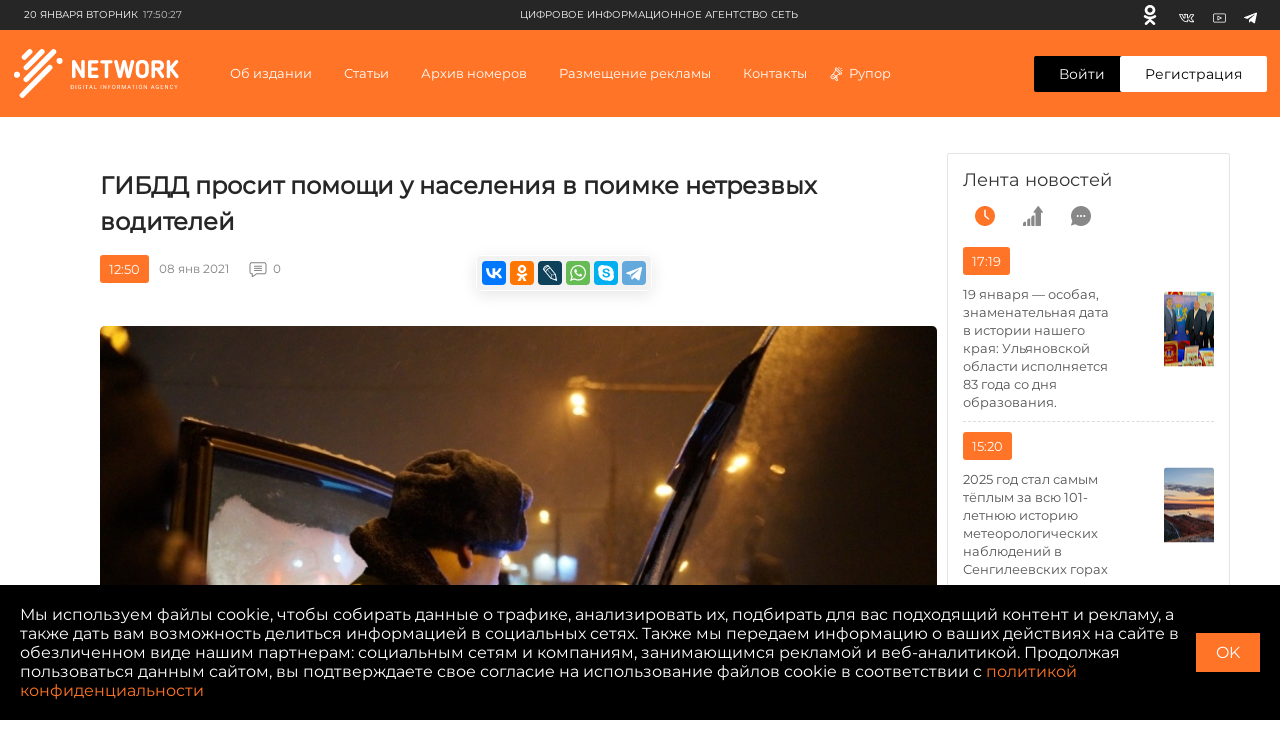

--- FILE ---
content_type: text/html; charset=UTF-8
request_url: https://ciarf.ru/news/gibdd-prosit-pomoshchi-u-naseleniya-v-poimke-netrezvykh-voditeley/
body_size: 30724
content:
<!DOCTYPE html>
<html lang="ru" prefix="og: http://ogp.me/ns#">
<head>
    <meta http-equiv="Content-Type" content="text/html; charset=UTF-8" />
<meta name="description" content="Госавтоинспекция Ульяновской области призывает неравнодушных граждан сообщать о водителях, управляющих автомобилем в состоянии опьянения." />
<script type="text/javascript" data-skip-moving="true">(function(w, d) {var v = w.frameCacheVars = {'CACHE_MODE':'HTMLCACHE','storageBlocks':[],'dynamicBlocks':{'7DqYyc':'d41d8cd98f00','jmonnO':'d41d8cd98f00','iJBuqa':'1ebdb45eaa65','IjWcdm':'8763df948686','LkGdQn':'248979af19ce','XEVOpk':'76237c566035','d9AVsL':'51cc127efada','d42sdq':'8eb08af2eeb1','CpmJaV':'05342a24a804','sT4bfg':'05342a24a804','O2Vmn3':'96c938dcb2ec','T3OECr':'b61a060aca0e','yKoGHq':'bd9bf04f506f','yxuQWs':'037904f9a59d','jxX10R':'b48d07579652','ZF1lvf':'c3090e5b47a3','SsWt9f':'1f5425df8715','Xgm6Hv':'72109c705060','9FYz8j':'45dd5e8cc2f9','HR9X2a':'e3d879269a4e','TGbApP':'d41d8cd98f00','zYrQIp':'106c68b7e6bc','8zR3vV':'e0d072cc0fd4','NvQJLe':'77b25641a8d5','UXXHkL':'d90696122cd1','zfqDSU':'baf48fba30b1','g8taYv':'5d2116b5779c','jbrPA5':'bf2806d8ee7a','fD7C6F':'6b63aec14863','rIpOz9':'d153a92b5b33','2gu145':'7532817e2f03','dEVJbx':'416fd2899a2c'},'AUTO_UPDATE':true,'AUTO_UPDATE_TTL':'120','version':'2'};var inv = false;if (v.AUTO_UPDATE === false){if (v.AUTO_UPDATE_TTL && v.AUTO_UPDATE_TTL > 0){var lm = Date.parse(d.lastModified);if (!isNaN(lm)){var td = new Date().getTime();if ((lm + v.AUTO_UPDATE_TTL * 1000) >= td){w.frameRequestStart = false;w.preventAutoUpdate = true;return;}inv = true;}}else{w.frameRequestStart = false;w.preventAutoUpdate = true;return;}}var r = w.XMLHttpRequest ? new XMLHttpRequest() : (w.ActiveXObject ? new w.ActiveXObject("Microsoft.XMLHTTP") : null);if (!r) { return; }w.frameRequestStart = true;var m = v.CACHE_MODE; var l = w.location; var x = new Date().getTime();var q = "?bxrand=" + x + (l.search.length > 0 ? "&" + l.search.substring(1) : "");var u = l.protocol + "//" + l.host + l.pathname + q;r.open("GET", u, true);r.setRequestHeader("BX-ACTION-TYPE", "get_dynamic");r.setRequestHeader("X-Bitrix-Composite", "get_dynamic");r.setRequestHeader("BX-CACHE-MODE", m);r.setRequestHeader("BX-CACHE-BLOCKS", v.dynamicBlocks ? JSON.stringify(v.dynamicBlocks) : "");if (inv){r.setRequestHeader("BX-INVALIDATE-CACHE", "Y");}try { r.setRequestHeader("BX-REF", d.referrer || "");} catch(e) {}if (m === "APPCACHE"){r.setRequestHeader("BX-APPCACHE-PARAMS", JSON.stringify(v.PARAMS));r.setRequestHeader("BX-APPCACHE-URL", v.PAGE_URL ? v.PAGE_URL : "");}r.onreadystatechange = function() {if (r.readyState != 4) { return; }var a = r.getResponseHeader("BX-RAND");var b = w.BX && w.BX.frameCache ? w.BX.frameCache : false;if (a != x || !((r.status >= 200 && r.status < 300) || r.status === 304 || r.status === 1223 || r.status === 0)){var f = {error:true, reason:a!=x?"bad_rand":"bad_status", url:u, xhr:r, status:r.status};if (w.BX && w.BX.ready && b){BX.ready(function() {setTimeout(function(){BX.onCustomEvent("onFrameDataRequestFail", [f]);}, 0);});}w.frameRequestFail = f;return;}if (b){b.onFrameDataReceived(r.responseText);if (!w.frameUpdateInvoked){b.update(false);}w.frameUpdateInvoked = true;}else{w.frameDataString = r.responseText;}};r.send();var p = w.performance;if (p && p.addEventListener && p.getEntries && p.setResourceTimingBufferSize){var e = 'resourcetimingbufferfull';var h = function() {if (w.BX && w.BX.frameCache && w.BX.frameCache.frameDataInserted){p.removeEventListener(e, h);}else {p.setResourceTimingBufferSize(p.getEntries().length + 50);}};p.addEventListener(e, h);}})(window, document);</script>


<link href="/bitrix/js/burlakastudio.realcommenter/css/talk_form.min.css?1588089657261" type="text/css"  rel="stylesheet" />
<link href="/bitrix/cache/css/s1/ciarf/page_237fb97e6c8663bc46e90d6988eae891/page_237fb97e6c8663bc46e90d6988eae891_v1.css?171436613535514" type="text/css"  rel="stylesheet" />
<script>if(!window.BX)window.BX={};if(!window.BX.message)window.BX.message=function(mess){if(typeof mess==='object'){for(let i in mess) {BX.message[i]=mess[i];} return true;}};</script>
<script>(window.BX||top.BX).message({'JS_CORE_LOADING':'Загрузка...','JS_CORE_NO_DATA':'- Нет данных -','JS_CORE_WINDOW_CLOSE':'Закрыть','JS_CORE_WINDOW_EXPAND':'Развернуть','JS_CORE_WINDOW_NARROW':'Свернуть в окно','JS_CORE_WINDOW_SAVE':'Сохранить','JS_CORE_WINDOW_CANCEL':'Отменить','JS_CORE_WINDOW_CONTINUE':'Продолжить','JS_CORE_H':'ч','JS_CORE_M':'м','JS_CORE_S':'с','JSADM_AI_HIDE_EXTRA':'Скрыть лишние','JSADM_AI_ALL_NOTIF':'Показать все','JSADM_AUTH_REQ':'Требуется авторизация!','JS_CORE_WINDOW_AUTH':'Войти','JS_CORE_IMAGE_FULL':'Полный размер'});</script>

<script src="/bitrix/js/main/core/core.min.js?1712817670223197"></script>

<script>BX.Runtime.registerExtension({'name':'main.core','namespace':'BX','loaded':true});</script>
<script>BX.setJSList(['/bitrix/js/main/core/core_ajax.js','/bitrix/js/main/core/core_promise.js','/bitrix/js/main/polyfill/promise/js/promise.js','/bitrix/js/main/loadext/loadext.js','/bitrix/js/main/loadext/extension.js','/bitrix/js/main/polyfill/promise/js/promise.js','/bitrix/js/main/polyfill/find/js/find.js','/bitrix/js/main/polyfill/includes/js/includes.js','/bitrix/js/main/polyfill/matches/js/matches.js','/bitrix/js/ui/polyfill/closest/js/closest.js','/bitrix/js/main/polyfill/fill/main.polyfill.fill.js','/bitrix/js/main/polyfill/find/js/find.js','/bitrix/js/main/polyfill/matches/js/matches.js','/bitrix/js/main/polyfill/core/dist/polyfill.bundle.js','/bitrix/js/main/core/core.js','/bitrix/js/main/polyfill/intersectionobserver/js/intersectionobserver.js','/bitrix/js/main/lazyload/dist/lazyload.bundle.js','/bitrix/js/main/polyfill/core/dist/polyfill.bundle.js','/bitrix/js/main/parambag/dist/parambag.bundle.js']);
</script>
<script>BX.Runtime.registerExtension({'name':'ui.dexie','namespace':'BX.Dexie3','loaded':true});</script>
<script>BX.Runtime.registerExtension({'name':'ls','namespace':'window','loaded':true});</script>
<script>BX.Runtime.registerExtension({'name':'fx','namespace':'window','loaded':true});</script>
<script>BX.Runtime.registerExtension({'name':'fc','namespace':'window','loaded':true});</script>
<script>(window.BX||top.BX).message({'FORM_REQUIRED_INPUTS_MSG':'Заполните ещё ','FORM_REQUIRED_INPUTS_CASE_1':' поле','FORM_REQUIRED_INPUTS_CASE_2':' поля','FORM_REQUIRED_INPUTS_CASE_3':' полей','agree_to_del_uploaded_file':'Да','itape_filter_fired_on':'Недопустимо использовать: ','itape_filter_by_tag_fired_on':'Запрещено использовать тег: ','custom_gallery_image_data_attribute':'data-image-id','drag_n_drop.js':'/bitrix/js/burlakastudio.realcommenter/drag_n_drop.min.js?1588089657','talk_gallery.js':'/bitrix/js/burlakastudio.realcommenter/talk_gallery.min.js?1588089657','browser_hash.js':'/bitrix/js/burlakastudio.realcommenter/browser_hash.min.js?1618168216','drag_and_fire.js':'/bitrix/js/burlakastudio.realcommenter/drag_and_fire.min.js?1588089657'});</script>
<script>BX.Runtime.registerExtension({'name':'realcommenter_tree','namespace':'window','loaded':true});</script>
<script>BX.Runtime.registerExtension({'name':'realcommenter_form','namespace':'window','loaded':true});</script>
<script>(window.BX||top.BX).message({'LANGUAGE_ID':'ru','FORMAT_DATE':'DD.MM.YYYY','FORMAT_DATETIME':'DD.MM.YYYY HH:MI:SS','COOKIE_PREFIX':'BITRIX_SM','SERVER_TZ_OFFSET':'10800','UTF_MODE':'Y','SITE_ID':'s1','SITE_DIR':'/'});</script>


<script  src="/bitrix/cache/js/s1/ciarf/kernel_main/kernel_main_v1.js?1714366390154480"></script>
<script src="/bitrix/js/ui/dexie/dist/dexie3.bundle.min.js?171281756388274"></script>
<script src="/bitrix/js/main/core/core_ls.min.js?15813200497365"></script>
<script src="/bitrix/js/main/core/core_frame_cache.min.js?171281766811210"></script>
<script src="/bitrix/js/burlakastudio.realcommenter/talk_tree.min.js?161816821619832"></script>
<script src="/bitrix/js/burlakastudio.realcommenter/talk_form.min.js?158808966016620"></script>
<script>BX.setJSList(['/bitrix/js/main/core/core_fx.js','/bitrix/js/main/session.js','/bitrix/js/main/pageobject/pageobject.js','/bitrix/js/main/core/core_window.js','/bitrix/js/main/date/main.date.js','/bitrix/js/main/core/core_date.js','/bitrix/js/main/utils.js']);</script>
<script>BX.setCSSList(['/local/templates/ciarf/components/realcommenter_2.0/tape.show.tree/ciarf/style.css']);</script>
<script src="/push-subscribe/push-init.js"></script>
<!-- Global site tag (gtag.js) - Google Analytics -->
<script data-skip-moving="true" async src="https://www.googletagmanager.com/gtag/js?id=G-CP5TSFW2BD"></script>
<script data-skip-moving="true">
  window.dataLayer = window.dataLayer || [];
  function gtag(){dataLayer.push(arguments);}
  gtag('js', new Date());

  gtag('config', 'G-CP5TSFW2BD');
</script>



<script type="text/javascript">var _ba = _ba || []; _ba.push(["aid", "b185f7c5f2c3a7590cc2c95f3ac8ea73"]); _ba.push(["host", "ciarf.ru"]); (function() {var ba = document.createElement("script"); ba.type = "text/javascript"; ba.async = true;ba.src = (document.location.protocol == "https:" ? "https://" : "http://") + "bitrix.info/ba.js";var s = document.getElementsByTagName("script")[0];s.parentNode.insertBefore(ba, s);})();</script>



    <title>ГИБДД просит помощи у населения в поимке нетрезвых водителей</title>

    <meta charset="UTF-8">
    <meta name="viewport" content="width=device-width, initial-scale=1.0">
    <meta http-equiv="X-UA-Compatible" content="ie=edge">

    <link rel="icon" href="https://ciarf.ru/favicon32.png" sizes="32x32">
    <link rel="icon" href="https://ciarf.ru/favicon192.png" sizes="192x192">
    <link rel="apple-touch-icon-precomposed" href="https://ciarf.ru/favicon.png">
    <meta name="msapplication-TileImage" content="https://ciarf.ru/favicon.png">
    <link rel="shortcut icon" type="image/x-icon" href="https://ciarf.ru/favicon.png"/>

    <meta property="og:site_name" content="Цифровое Информационное Агентство Сеть (ЦИА СЕТЬ)" />
    <meta property="og:image" content="https://ciarf.ru/upload/resize_cache/iblock/389/1200_627_1/3893ae7f17f678d5bf337a62d1442f30.jpg">    
    <meta property="og:url" content="https://ciarf.ru/news/gibdd-prosit-pomoshchi-u-naseleniya-v-poimke-netrezvykh-voditeley/">    
    <meta property="og:title" content="ГИБДД просит помощи у населения в поимке нетрезвых водителей">    
    <meta property="og:description" content="Госавтоинспекция Ульяновской области призывает неравнодушных граждан сообщать о водителях, управляющих автомобилем в состоянии опьянения.">    
    <meta property="og:type" content="article">
    <meta name="yandex-verification" content="049cced3fc9aba3a" />

    <link rel="stylesheet" href="https://cdnjs.cloudflare.com/ajax/libs/fancybox/3.5.7/jquery.fancybox.min.css">
    <link rel="stylesheet" href="/assets/styles/main.min.css?162">
    <link rel="stylesheet" href="/assets/styles/push.css?162">

    <style type="text/css">
        .newsfeed {
            padding: 15px;
        }
        .newsfeed__link-text {
            margin-right:15px;

        }
        @media (min-width: 1360px){
            .newsfeed__link-text {
                font-size:14px;
            }
        }

        @media (min-width: 1360px) and (max-width: 1599px) {
            .newsfeed__link img {
                position: relative;
                transform: none;
                width:100%;
            }
            .newsfeed__link-text {
                width:100%;
                margin:10px 0;
            }
            .newsfeed__link {
                flex-direction: column-reverse;
            }
        }
        .bx-auth-reg {
            padding: 20px 0;
        }
       @font-face {
            font-family: 'MontserratRegular';
            src: url('/assets/fonts/Montserrat-Regular.eot');
            src: local('☺'), url('/assets/fonts/Montserrat-Regular.woff') format('woff'), url('/assets/fonts/Montserrat-Regular.ttf') format('truetype'), url('/assets/fonts/Montserrat-Regular.svg') format('svg');
            font-weight: normal;
            font-style: normal;
        }
        body, button, input, select, textarea {
            font-family: 'MontserratRegular', sans-serif;
        }
        #bottom_warning {
            display:none;
        }
        #bottom_warning_accept {
            position: relative;
        }
        #bottom_warning_accept.ok {
            color:transparent;
        }
        #bottom_warning_accept.ok:before {
            content: '\2713';
            color:#fff;
            position: absolute;
            left:0;
            top:0;
            width:100%;
            height: 100%;
            text-align: center;
            line-height: 2.4rem;
        }
        #bottom_warning_accept.ok:hover {
            background-color: #ff7426;
        }

        .footer__copyright__apps {
            margin-top:10px;
        }
        .app-advertisement__text {
            width:100%;
        }
    #vk_groups, #vk_groups iframe, .lightwidget-widget + iframe {
        width:100% !important;
        min-width:100% !important;
    }
    .instagram-media, iframe[id^="telegram-post"], .fb_iframe_widget iframe {
        width:100% !important;
        min-width:100% !important;
    }
    .fb_iframe_widget {
        display:block !important;
    }
    @media (min-width: 1280px){
        .detail {
            max-width: initial;
        }
    }
    .newsfeed__title {
        font-weight:500;
    }
    .newsfeed__title {
        letter-spacing: 0;
    }
    .select__list[data-status=opened] {
        border: 1px #eee solid;
    }
    .newsfeed .news-list__all {
        display: block;
        font-size: 14px;
        line-height: 20px;
        color: #ff7426;
        text-align: center;
        background-color: #fff;
        border-radius: 3px;
        padding: 12px 35px;
        margin: 22px auto 0;
        border: 1px solid #ff7426;
    }
    .newsfeed .news-list__all:hover {
        background-color: #ff7426;
        color: #fff;
    }
    .rubric__link.active {
        color: #ff7426;
    }
    .news__info-text {
         margin-right: 20px;
         padding-left: 10px;
    }
    .header-menu .header-menu__list-item-nostr:before {
        content:initial;
    }
    .new-content__main-wrapper video {
        width:100%;
        height:100%;
    }
    .brna_form .brf_submit ins {
        display:none !important;
    }
        /* lines */
        /*.br_comment:before {
            position: absolute;
            content: "";
            width: 30px;
            height: 1px;
            background-color: #c5c5c5;
            top: 5px;
            left: -45px;
        }

        .br_comment:after {
            position: absolute;
            content: "";
            width: 1px;
            height: 178px;
            background-color: #c5c5c5;
            top: -173px;
            left: -45px;
        }
        @media (min-width: 768px){
            .br_comment:after {
                height: 135px;
                top: -130px;
            }
        }*/
        .detail-news__share td div {
            height: 11px !important;
            background-position: 0 2px;
            background-repeat: no-repeat;
        }
        .detail-news__share td a {
            border-radius:4px !important;
        }
        .detail-news__share tr td:nth-child(2) {
            display:none !important;
        }
        .detail-news__share table {
            margin-right:2px;
        }
        .footer__text a {
            color:#fff;
        }
    </style>
</head>


<body><!-- Yandex.Metrika counter --> <script type="text/javascript" > (function(m,e,t,r,i,k,a){m[i]=m[i]||function(){(m[i].a=m[i].a||[]).push(arguments)}; m[i].l=1*new Date();k=e.createElement(t),a=e.getElementsByTagName(t)[0],k.async=1,k.src=r,a.parentNode.insertBefore(k,a)}) (window, document, "script", "https://mc.yandex.ru/metrika/tag.js", "ym"); ym(61592989, "init", { clickmap:true, trackLinks:true, accurateTrackBounce:true, webvisor:true }); </script> <noscript><div><img src="https://mc.yandex.ru/watch/61592989" style="position:absolute; left:-9999px;" alt="" /></div></noscript> <!-- /Yandex.Metrika counter --><div id="fb-root"></div>
<script async defer crossorigin="anonymous" src="https://connect.facebook.net/ru_RU/sdk.js#xfbml=1&version=v8.0&appId=1887795294864363&autoLogAppEvents=1" nonce="Or1pyexI"></script>
<div class="top-banner">
    <div class="content">
    <div id="bxdynamic_7DqYyc_start" style="display:none"></div><div id="bxdynamic_7DqYyc_end" style="display:none"></div>    </div>
</div>
<div class="page">
    <div id="bxdynamic_jmonnO_start" style="display:none"></div><div id="bxdynamic_jmonnO_end" style="display:none"></div>    <header class="header" id="header">
        <div class="header__top">
            <div class="header__top-wrapper">
                <div class="header__top-date"><span>20 января Вторник</span><span
                            class="header__top-date-time">17:50:27</span>
                </div>
                <div class="header__top-links">
                    <div id="bxdynamic_iJBuqa_start" style="display:none"></div>        <a class="header__top-link header__top-link--" href="https://ok.ru/profile/579663619737" target="_blank" rel="nofollow" title="Одноклассники">
            <svg>
                <use xlink:href="/assets/sprite.svg#odnoklassniki-usage"></use>
            </svg>
        </a>
            <a class="header__top-link header__top-link--vk" href="https://vk.com/id587560347" target="_blank" rel="nofollow" title="Вконтакте">
            <svg>
                <use xlink:href="/assets/sprite.svg#vk-usage"></use>
            </svg>
        </a>
            <a class="header__top-link header__top-link--youtube" href="https://youtube.com/channel/UCFh_CjEC0VppGu84xCLQfHg" target="_blank" rel="nofollow" title="Youtube">
            <svg>
                <use xlink:href="/assets/sprite.svg#youtube-usage"></use>
            </svg>
        </a>
            <a class="header__top-link header__top-link--youtube" href="https://t.me/volkodav73" target="_blank" rel="nofollow" title="Telegram">
            <svg>
                <use xlink:href="/assets/sprite.svg#telegram-usage"></use>
            </svg>
        </a>
    <div id="bxdynamic_iJBuqa_end" style="display:none"></div>                </div>
                <div class="header__top-text">
                    <div id="bxdynamic_IjWcdm_start" style="display:none"></div>цифровое информационное агентство сеть<div id="bxdynamic_IjWcdm_end" style="display:none"></div></div>
            </div>
        </div>
        <div class="header__wrapper">
            <div class="header-menu">
                <button class="header-menu__close" type="button" aria-label="close menu"></button>
                <div class="header-menu__wrapper">
                    <div id="bxdynamic_LkGdQn_start" style="display:none"></div>
        
                                                                    <div class="header-menu__section">
                            <a href="/about/" style="display: block" class="header-menu__title">Об издании</a>
                        </div>
                                                    
                                                                    <div class="header-menu__section">
                            <div class="header-menu__title">Статьи</div>
                            <ul class="header-menu__list">
                                <li class="header-menu__list-item">СТАТЬИ ПО РУБРИКАМ                                                                        <div class="header-menu__dropdown">
                                        <div class="header-menu__dropdown-wrapper">
                                                                                    <a class="header-menu__link" style="display: block" href="/rubrics/aktualno/">Актуально</a>
                                                                                    <a class="header-menu__link" style="display: block" href="/rubrics/obshchestvo/">Общество</a>
                                                                                    <a class="header-menu__link" style="display: block" href="/rubrics/o-korruptsii-v-ulyanovskoy-oblasti-/">Коррупция73</a>
                                                                                    <a class="header-menu__link" style="display: block" href="/rubrics/eksklyuziv/">Эксклюзив</a>
                                                                                    <a class="header-menu__link" style="display: block" href="/rubrics/politika/">Политика</a>
                                                                                    <a class="header-menu__link" style="display: block" href="/rubrics/intervyu/">Интервью </a>
                                                                                    <a class="header-menu__link" style="display: block" href="/rubrics/dose/">Досье </a>
                                                                                    <a class="header-menu__link" style="display: block" href="/rubrics/ekoturizm73/">Экотуризм73</a>
                                                                                    <a class="header-menu__link" style="display: block" href="/rubrics/zelyenaya-marka/">Экология </a>
                                                                                    <a class="header-menu__link" style="display: block" href="/rubrics/kultura/">Культура </a>
                                                                                    <a class="header-menu__link" style="display: block" href="/rubrics/sport/">Cпорт </a>
                                                                                </div>
                                    </div>
                                                                    </li>
                                <li class="header-menu__list-item">Актуальные темы                                                                            <div class="header-menu__dropdown">
                                            <div class="header-menu__dropdown-wrapper">
                                                                                                    <a class="header-menu__link" style="display: block" href="/news/zabaluyka-stanet-chishche-v-etom-godu/">Забалуйка станет чище в этом году</a>
                                                                                                    <a class="header-menu__link" style="display: block" href="/news/krutoy-poselok-ulyanovskoy-oblasti-mesto-gde-khochetsya-zhit-/">Крутой поселок Ульяновской области - место, где хочется жить! </a>
                                                                                                    <a class="header-menu__link" style="display: block" href="/news/teplichnoe-i-vsya-morozovskaya-rat-razbiraemsya-v-situatsii/">«Тепличное» и вся морозовская рать. Разбираемся в ситуации.</a>
                                                                                                    <a class="header-menu__link" style="display: block" href="/news/uk-domofond-v-napravlenii-innovatsiy-dlya-komfortnoy-zhizni-lyudey/">УК «Домофонд»: «В направлении инноваций для комфортной жизни людей»</a>
                                                                                                    <a class="header-menu__link" style="display: block" href="/news/palmira-protiv-ulyanovska-kto-prikryvaet-ekologicheskiy-bespredel/">«Пальмира» против Ульяновска: кто прикрывает экологический беспредел?</a>
                                                                                                    <a class="header-menu__link" style="display: block" href="/news/v-ulyanovske-politseyskie-po-goryachim-sledam-raskryli-ubiystvo/">В Ульяновске полицейские по горячим следам раскрыли убийство</a>
                                                                                                    <a class="header-menu__link" style="display: block" href="/news/ostrovki-ubiytsy-na-dorogakh-ulyanovska/">Островки-убийцы на дорогах Ульяновска</a>
                                                                                                    <a class="header-menu__link" style="display: block" href="/news/zatsementirovannaya-sila-prestupleniya-sengileevskiy-rayon-rabochiy-poselok-tsemzavod/">Зацементированная сила преступления. Сенгилеевский район. Рабочий поселок Цемзавод</a>
                                                                                                    <a class="header-menu__link" style="display: block" href="/news/osennee-obostrenie-beregis/">Осеннее обострение. Берегись!</a>
                                                                                                    <a class="header-menu__link" style="display: block" href="/news/kogda-zakonchatsya-ezhegodnye-stradaniya-inzentsev/">Когда закончатся ежегодные страдания инзенцев?</a>
                                                                                            </div>
                                        </div>
                                                                    </li>
                            </ul>
                        </div>
                                                
                                                                        <div class="header-menu__section">
                                <div class="header-menu__title">Архив номеров</div>
                                <ul class="header-menu__list">
                                    <li class="header-menu__list-item header-menu__list-item-nostr">
                                        <a class="header-menu__link" style="display: block" href="/video/">Видеоархив</a>
                                    </li>
                                    <li class="header-menu__list-item header-menu__list-item-nostr">
                                        <a class="header-menu__link" style="display: block" href="/archive/">Печатный архив</a>
                                    </li>
                                </ul>
                            </div>
                                                    
                                                                    <div class="header-menu__section">
                            <a href="/advertising/" style="display: block" class="header-menu__title">Размещение рекламы</a>
                        </div>
                                                    
                                                                    <div class="header-menu__section">
                            <a href="/contacts/" style="display: block" class="header-menu__title">Контакты</a>
                        </div>
                                                    
                                                                    <div class="header-menu__section">
                            <a href="/rupor/" style="display: block" class="header-menu__title">Рупор</a>
                        </div>
                                                                </ul>
<div id="bxdynamic_LkGdQn_end" style="display:none"></div>                </div>
            </div>
            <button class="header__hamburger" type="button"><span></span><span></span><span></span></button>
            <a href="/" class="header__logo">
                <svg>
                    <use xlink:href="/assets/sprite.svg#logo-usage"></use>
                </svg>
                </a>
                <nav class="header__nav">
                    <div id="bxdynamic_XEVOpk_start" style="display:none"></div>    <ul class="header__nav-list">
        
                                        <li class="">
                                            <a href="/about/"
                           class="header__nav-item">Об издании                            </a>
                                        </li>
                            
                                        <li class=" header__nav-item">
                                            Статьи                        <div class="header__dropdown">
                            <div class="header__dropdown-box">
                                <div class="header__dropdown-main">
                                    <div class="header__dropdown-title">СТАТЬИ ПО РУБРИКАМ</div>
                                    <div class="header__dropdown-list">
                                                                                                                                    <div class="header__dropdown-list-item">
                                                    <a class="header__dropdown-link"
                                                       href="/rubrics/aktualno/">Актуально</a>
                                                </div>
                                                                                            <div class="header__dropdown-list-item">
                                                    <a class="header__dropdown-link"
                                                       href="/rubrics/obshchestvo/">Общество</a>
                                                </div>
                                                                                            <div class="header__dropdown-list-item">
                                                    <a class="header__dropdown-link"
                                                       href="/rubrics/o-korruptsii-v-ulyanovskoy-oblasti-/">Коррупция73</a>
                                                </div>
                                                                                            <div class="header__dropdown-list-item">
                                                    <a class="header__dropdown-link"
                                                       href="/rubrics/eksklyuziv/">Эксклюзив</a>
                                                </div>
                                                                                            <div class="header__dropdown-list-item">
                                                    <a class="header__dropdown-link"
                                                       href="/rubrics/politika/">Политика</a>
                                                </div>
                                                                                            <div class="header__dropdown-list-item">
                                                    <a class="header__dropdown-link"
                                                       href="/rubrics/intervyu/">Интервью </a>
                                                </div>
                                                                                            <div class="header__dropdown-list-item">
                                                    <a class="header__dropdown-link"
                                                       href="/rubrics/dose/">Досье </a>
                                                </div>
                                                                                            <div class="header__dropdown-list-item">
                                                    <a class="header__dropdown-link"
                                                       href="/rubrics/ekoturizm73/">Экотуризм73</a>
                                                </div>
                                                                                            <div class="header__dropdown-list-item">
                                                    <a class="header__dropdown-link"
                                                       href="/rubrics/zelyenaya-marka/">Экология </a>
                                                </div>
                                                                                            <div class="header__dropdown-list-item">
                                                    <a class="header__dropdown-link"
                                                       href="/rubrics/kultura/">Культура </a>
                                                </div>
                                                                                            <div class="header__dropdown-list-item">
                                                    <a class="header__dropdown-link"
                                                       href="/rubrics/sport/">Cпорт </a>
                                                </div>
                                                                                                                        </div>
                                </div>
                                <div class="header__dropdown-aside">
                                    <div class="header__dropdown-title">Актуальные темы</div>
                                    <div class="header__dropdown-list">
                                                                                                                                    <div class="header__dropdown-list-item">
                                                    <a class="header__dropdown-link"
                                                       href="/news/zabaluyka-stanet-chishche-v-etom-godu/">Забалуйка станет чище в этом году</a>
                                                </div>
                                                                                            <div class="header__dropdown-list-item">
                                                    <a class="header__dropdown-link"
                                                       href="/news/krutoy-poselok-ulyanovskoy-oblasti-mesto-gde-khochetsya-zhit-/">Крутой поселок Ульяновской области - место, где хочется жить! </a>
                                                </div>
                                                                                            <div class="header__dropdown-list-item">
                                                    <a class="header__dropdown-link"
                                                       href="/news/teplichnoe-i-vsya-morozovskaya-rat-razbiraemsya-v-situatsii/">«Тепличное» и вся морозовская рать. Разбираемся в ситуации.</a>
                                                </div>
                                                                                            <div class="header__dropdown-list-item">
                                                    <a class="header__dropdown-link"
                                                       href="/news/uk-domofond-v-napravlenii-innovatsiy-dlya-komfortnoy-zhizni-lyudey/">УК «Домофонд»: «В направлении инноваций для комфортной жизни людей»</a>
                                                </div>
                                                                                            <div class="header__dropdown-list-item">
                                                    <a class="header__dropdown-link"
                                                       href="/news/palmira-protiv-ulyanovska-kto-prikryvaet-ekologicheskiy-bespredel/">«Пальмира» против Ульяновска: кто прикрывает экологический беспредел?</a>
                                                </div>
                                                                                            <div class="header__dropdown-list-item">
                                                    <a class="header__dropdown-link"
                                                       href="/news/v-ulyanovske-politseyskie-po-goryachim-sledam-raskryli-ubiystvo/">В Ульяновске полицейские по горячим следам раскрыли убийство</a>
                                                </div>
                                                                                            <div class="header__dropdown-list-item">
                                                    <a class="header__dropdown-link"
                                                       href="/news/ostrovki-ubiytsy-na-dorogakh-ulyanovska/">Островки-убийцы на дорогах Ульяновска</a>
                                                </div>
                                                                                            <div class="header__dropdown-list-item">
                                                    <a class="header__dropdown-link"
                                                       href="/news/zatsementirovannaya-sila-prestupleniya-sengileevskiy-rayon-rabochiy-poselok-tsemzavod/">Зацементированная сила преступления. Сенгилеевский район. Рабочий поселок Цемзавод</a>
                                                </div>
                                                                                            <div class="header__dropdown-list-item">
                                                    <a class="header__dropdown-link"
                                                       href="/news/osennee-obostrenie-beregis/">Осеннее обострение. Берегись!</a>
                                                </div>
                                                                                            <div class="header__dropdown-list-item">
                                                    <a class="header__dropdown-link"
                                                       href="/news/kogda-zakonchatsya-ezhegodnye-stradaniya-inzentsev/">Когда закончатся ежегодные страдания инзенцев?</a>
                                                </div>
                                                                                                                        </div>
                                </div>
                            </div>
                        </div>
                                    </li>
                            
                                        <li class=" header__nav-item">
                                                Архив номеров                            <div class="header__dropdown">
                                <div class="header__dropdown-box">
                                    <div class="header__dropdown-main">
                                        <div class="header__dropdown-list">
                                            <div class="header__dropdown-list-item">
                                                <a class="header__dropdown-link header__dropdown-link--icon"
                                                   href="/video/">
                                                    <svg>
                                                        <use xlink:href="/assets/sprite.svg#video-icon"></use>
                                                    </svg>
                                                    Видеоархив</a>
                                            </div>
                                            <div class="header__dropdown-list-item">
                                                <a class="header__dropdown-link header__dropdown-link--icon"
                                                   href="/archive/">
                                                    <svg>
                                                        <use xlink:href="/assets/sprite.svg#arcive-icon"></use>
                                                    </svg>
                                                    Печатный архив</a>
                                            </div>
                                        </div>
                                    </div>
                                </div>
                            </div>
                                        </li>
                            
                                        <li class="">
                                            <a href="/advertising/"
                           class="header__nav-item">Размещение рекламы                            </a>
                                        </li>
                            
                                        <li class="">
                                            <a href="/contacts/"
                           class="header__nav-item">Контакты                            </a>
                                        </li>
                            
                                        <li class="">
                                            <a href="/rupor/"
                           class="header__nav-item header__nav-item header__nav-item--icon">Рупор                            <svg>
                                <use xlink:href="/assets/sprite.svg#megaphone-usage"></use>
                            </svg></a>
                                        </li>
                                        </ul>
<div id="bxdynamic_XEVOpk_end" style="display:none"></div>                </nav>
                <div class="header__buttons">
                                        <a class="header__button header__button--enter"
                                                href="/auth/">Войти</a>
                    <span>/</span><a
                            class="header__button header__button--registration" href="/register/">Регистрация</a>
                                    </div>
        </div>
    </header>
    


    <div class="detail new-content">
        <div class="new-content__left">
    <div class="new-content__block new-content__block--newsfeed">
        <div class="newsfeed">
                        <div class="newsfeed__header">
                <a href="/feed/" class="newsfeed__title"><div id="bxdynamic_d9AVsL_start" style="display:none"></div>Лента новостей<div id="bxdynamic_d9AVsL_end" style="display:none"></div></a>
                <div class="newsfeed__tabs-list">
                    <button class="newsfeed__tab active" type="button" name="time" aria-label="time">
                        <svg>
                            <use xlink:href="/assets/sprite.svg?162#time-icon"></use>
                        </svg>
                    </button>
                    <button class="newsfeed__tab" type="button" name="grow" aria-label="grow">
                        <svg>
                            <use xlink:href="/assets/sprite.svg?162#grow-icon"></use>
                        </svg>
                    </button>
                    <button class="newsfeed__tab" type="button" name="comment" aria-label="comment">
                        <svg>
                            <use xlink:href="/assets/sprite.svg?162#comment-icon"></use>
                        </svg>
                    </button>
                </div>
            </div>
            <div class="newsfeed__content-box">
                <div class="newsfeed__content active">
                    <div id="bxdynamic_d42sdq_start" style="display:none"></div>            <a href="/news/19-yanvarya-osobaya-znamenatelnaya-data-v-istorii-nashego-kraya-ulyanovskoy-oblasti-ispolnyaetsya-83/" class="newsfeed__link">
            <span class="newsfeed__link-date">17:19</span>
            <span class="newsfeed__link-text">19 января — особая, знаменательная дата в истории нашего края: Ульяновской области исполняется 83 года со дня образования.</span>
            <img src="/upload/resize_cache/iblock/cbf/187_75_0/u92jvidiszs2aedpz2mfbwkiikgu1jh0.jpg" alt="alt">
        </a>
            <a href="/news/2025-god-stal-samym-tyeplym-za-vsyu-101-letnyuyu-istoriyu-meteorologicheskikh-nablyudeniy-v-sengilee/" class="newsfeed__link">
            <span class="newsfeed__link-date">15:20</span>
            <span class="newsfeed__link-text">2025 год стал самым тёплым за всю 101-летнюю историю метеорологических наблюдений в Сенгилеевских горах</span>
            <img src="/upload/resize_cache/iblock/c71/187_75_0/hz3bsgats1108i02nl98wq0snx0lcqdh.jpg" alt="alt">
        </a>
            <a href="/news/itogi-donorskogo-goda-ulyanovskaya-sluzhba-krovi-podvodit-rezultaty-2025-goda/" class="newsfeed__link">
            <span class="newsfeed__link-date">14:12</span>
            <span class="newsfeed__link-text">Итоги донорского года: Ульяновская служба крови подводит результаты 2025 года</span>
            <img src="/upload/resize_cache/iblock/d86/187_75_0/4l1v636i5u2ad1gz233idp1hyqntih4m.jpg" alt="alt">
        </a>
            <a href="/news/podderzhka-kotoraya-rabotaet-novye-vozmozhnosti-dlya-biznesa-s-2026-goda/" class="newsfeed__link">
            <span class="newsfeed__link-date">13:59</span>
            <span class="newsfeed__link-text">Поддержка, которая работает: новые возможности для бизнеса с 2026 года</span>
            <img src="/upload/resize_cache/iblock/536/187_75_0/7kc8nvqtbfwfpdeokmcd7k3bsvzzcw5i.jpg" alt="alt">
        </a>
            <a href="/news/v-noch-ulyanovskie-dorozhniki-vyvezli-sneg-s-11-ulits/" class="newsfeed__link">
            <span class="newsfeed__link-date">12:55</span>
            <span class="newsfeed__link-text">В ночь ульяновские дорожники вывезли снег с 11 улиц</span>
            <img src="/upload/resize_cache/iblock/7d7/187_75_0/8s7vjjtmfa2aeuy0kf1xgcfvd5cxqg1t.jpg" alt="alt">
        </a>
            <a href="/news/2025-god-dlya-nashikh-rodnikov-byl-neveroyatno-nasyshchennym-i-shchedrym-na-sobytiya/" class="newsfeed__link">
            <span class="newsfeed__link-date">20:50</span>
            <span class="newsfeed__link-text">2025 год для наших «РОДников» был невероятно насыщенным и щедрым на события.</span>
            <img src="/upload/resize_cache/iblock/8e8/187_75_0/sy1zj62fjromtrrplf55glnrx04jmorv.jpg" alt="alt">
        </a>
            <a href="/news/2025-god-byl-odnim-iz-samym-dozhdlivykh-za-stoletnyuyu-istoriyu-nablyudeniy-za-pogodoy-v-sengileevsk/" class="newsfeed__link">
            <span class="newsfeed__link-date">19:44</span>
            <span class="newsfeed__link-text">2025 год был одним из самым дождливых за столетнюю историю наблюдений за погодой в Сенгилеевских горах!</span>
            <img src="/upload/resize_cache/iblock/ca1/187_75_0/wsky03w20xgr5cwisk73zhw8cdsmjces.jpg" alt="alt">
        </a>
    <div id="bxdynamic_d42sdq_end" style="display:none"></div>                </div>
                <div class="newsfeed__content">
                    <div id="bxdynamic_CpmJaV_start" style="display:none"></div>Новостей нет.<div id="bxdynamic_CpmJaV_end" style="display:none"></div>                </div>
                <div class="newsfeed__content">
                    <div id="bxdynamic_sT4bfg_start" style="display:none"></div>Новостей нет.<div id="bxdynamic_sT4bfg_end" style="display:none"></div>                </div>
            </div>
            <a class="news-list__all" href="/feed/"><div id="bxdynamic_O2Vmn3_start" style="display:none"></div>Показать все новости<div id="bxdynamic_O2Vmn3_end" style="display:none"></div></a>
        </div>
    </div>
    <div class="new-content__block">
        <div class="rubric">
            <div class="rubric__title">
                <svg>
                    <use xlink:href="/assets/sprite.svg#rubr-usage"></use>
                </svg>
                <span><div id="bxdynamic_T3OECr_start" style="display:none"></div>Рубрикатор<div id="bxdynamic_T3OECr_end" style="display:none"></div></span>
            </div>
            <div id="bxdynamic_yKoGHq_start" style="display:none"></div>    <div class="rubric__list">
                <a class="rubric__link" href="/rubrics/aktualno/">Актуально</a>
                <a class="rubric__link" href="/rubrics/obshchestvo/">Общество</a>
                <a class="rubric__link" href="/rubrics/o-korruptsii-v-ulyanovskoy-oblasti-/">Коррупция73</a>
                <a class="rubric__link" href="/rubrics/politika/">Политика</a>
                <a class="rubric__link" href="/rubrics/eksklyuziv/">Эксклюзив</a>
                <a class="rubric__link" href="/rubrics/intervyu/">Интервью </a>
                <a class="rubric__link" href="/rubrics/dose/">Досье </a>
                <a class="rubric__link" href="/rubrics/ekoturizm73/">Экотуризм73</a>
                <a class="rubric__link" href="/rubrics/sport/">Cпорт </a>
                <a class="rubric__link" href="/rubrics/kultura/">Культура </a>
                <a class="rubric__link" href="/rubrics/zelyenaya-marka/">Экология </a>
            </div>
    <div id="bxdynamic_yKoGHq_end" style="display:none"></div>        </div>
    </div>
</div>
        <div class="new-content__main">
            <div id="bxdynamic_yxuQWs_start" style="display:none"></div>

<div class="detail__news-box">
    <div class="detail-news">
        <div class="detail-news__wrapper">
            <div class="detail-news__title">ГИБДД просит помощи у населения в поимке нетрезвых водителей</div>
            <div class="detail-news__content">
                <div class="detail-news__share-box">
                    <div class="detail-news__info-wrapper">
                        <div class="detail-news__info">
                            <div class="news__date">12:50</div>
                            <span class="news__info-text news__info-text--date" title="08.01.2021">08 янв 2021</span>
<!--                            <span class="detail-news__info-text detail-news__info-text--person">--><!--</span>-->
                            <span
                                    class="detail-news__info-text detail-news__info-text--comment">0</span>
                        </div>
                                            </div>
                    <div class="detail-news__share">


                        <div class="ya-share2 ya-share2_inited">
                            <div class="ya-share2__container ya-share2__container_size_m ya-share2__container_color-scheme_normal ya-share2__container_shape_normal">
                                <ul class="ya-share2__list ya-share2__list_direction_horizontal">
                                    <li class="ya-share2__item ya-share2__item_service_vkontakte">
                                        <a class="ya-share2__link custom-share--vk"
                                           data-href="https://vk.com/share.php?url=http%3A%2F%2Fciarf.ru/news/gibdd-prosit-pomoshchi-u-naseleniya-v-poimke-netrezvykh-voditeley/&title=%D0%93%D0%98%D0%91%D0%94%D0%94%20%D0%BF%D1%80%D0%BE%D1%81%D0%B8%D1%82%20%D0%BF%D0%BE%D0%BC%D0%BE%D1%89%D0%B8%20%D1%83%20%D0%BD%D0%B0%D1%81%D0%B5%D0%BB%D0%B5%D0%BD%D0%B8%D1%8F%20%D0%B2%20%D0%BF%D0%BE%D0%B8%D0%BC%D0%BA%D0%B5%20%D0%BD%D0%B5%D1%82%D1%80%D0%B5%D0%B7%D0%B2%D1%8B%D1%85%20%D0%B2%D0%BE%D0%B4%D0%B8%D1%82%D0%B5%D0%BB%D0%B5%D0%B9&utm_source=share2"
                                           data-mhref="https://m.vk.com/share.php?url=http%3A%2F%2Fciarf.ru/news/gibdd-prosit-pomoshchi-u-naseleniya-v-poimke-netrezvykh-voditeley/&title=%D0%93%D0%98%D0%91%D0%94%D0%94%20%D0%BF%D1%80%D0%BE%D1%81%D0%B8%D1%82%20%D0%BF%D0%BE%D0%BC%D0%BE%D1%89%D0%B8%20%D1%83%20%D0%BD%D0%B0%D1%81%D0%B5%D0%BB%D0%B5%D0%BD%D0%B8%D1%8F%20%D0%B2%20%D0%BF%D0%BE%D0%B8%D0%BC%D0%BA%D0%B5%20%D0%BD%D0%B5%D1%82%D1%80%D0%B5%D0%B7%D0%B2%D1%8B%D1%85%20%D0%B2%D0%BE%D0%B4%D0%B8%D1%82%D0%B5%D0%BB%D0%B5%D0%B9&utm_source=share2"
                                           rel="nofollow noopener" target="_blank" title="ВКонтакте"><span class="ya-share2__badge"><span class="ya-share2__icon"></span></span><span class="ya-share2__title">ВКонтакте</span></a></li>
                                </ul>
                            </div>
                        </div>&nbsp;
<!--                        <a href="https://vk.com/share.php?url=http%3A%2F%2Fciarf.loc%2Fnews%2Fevroparlament-predlagaet-lishit-minsk-kreditov-i-vvesti-sanktsii-protiv-grazhdan-rf%2F&title=%D0%95%D0%B2%D1%80%D0%BE%D0%BF%D0%B0%D1%80%D0%BB%D0%B0%D0%BC%D0%B5%D0%BD%D1%82%20%D0%BF%D1%80%D0%B5%D0%B4%D0%BB%D0%B0%D0%B3%D0%B0%D0%B5%D1%82%20%D0%BB%D0%B8%D1%88%D0%B8%D1%82%D1%8C%20%D0%9C%D0%B8%D0%BD%D1%81%D0%BA%20%D0%BA%D1%80%D0%B5%D0%B4%D0%B8%D1%82%D0%BE%D0%B2%20%D0%B8%20%D0%B2%D0%B2%D0%B5%D1%81%D1%82%D0%B8%20%D1%81%D0%B0%D0%BD%D0%BA%D1%86%D0%B8%D0%B8%20%D0%BF%D1%80%D0%BE%D1%82%D0%B8%D0%B2%20%D0%B3%D1%80%D0%B0%D0%B6%D0%B4%D0%B0%D0%BD%20%D0%A0%D0%A4&utm_source=share2"></a>-->

                        <div class="ya-share2"
                             data-services="odnoklassniki,lj,whatsapp,skype,telegram"></div>
                    </div>
                </div>
                <div class="detail-news__content-wrapper">
                    <div class="detail-news__image-box"><img src="/upload/iblock/389/3893ae7f17f678d5bf337a62d1442f30.jpg" alt=""></div>
                    <div class="detail-news__info-wrapper">
                        <div class="detail-news__info">
                            <div class="news__date">12:50</div>
                            <span class="news__info-text news__info-text--date" title="08.01.2021">08 янв 2021</span>
<!--                            <span class="detail-news__info-text detail-news__info-text--person">--><!--</span>-->
                            <span
                                    class="detail-news__info-text detail-news__info-text--comment">0</span>
                        </div>
                            <div class="detail-news__info-links">
                    <a class="detail-news__call-link" href="https://ok.ru/profile/579663619737" title="Одноклассники" target="_blank" rel="nofollow">
                <svg>
                    <use xlink:href="/assets/sprite.svg#link-ok-usage"></use>
                </svg>
            </a>
                    <a class="detail-news__call-link" href="https://vk.com/id587560347" title="Вконтакте" target="_blank" rel="nofollow">
                <svg>
                    <use xlink:href="/assets/sprite.svg#link-vk-usage"></use>
                </svg>
            </a>
                    <a class="detail-news__call-link" href="https://youtube.com/channel/UCFh_CjEC0VppGu84xCLQfHg" title="Youtube" target="_blank" rel="nofollow">
                <svg>
                    <use xlink:href="/assets/sprite.svg#link-youtube-usage"></use>
                </svg>
            </a>
                    <a class="detail-news__call-link" href="https://t.me/volkodav73" title="Telegram" target="_blank" rel="nofollow">
                <svg>
                    <use xlink:href="/assets/sprite.svg#link-tg-usage"></use>
                </svg>
            </a>
            </div>
                    </div>
                    <div class="detail-news__text">
                        <div>
                        <p style="text-align: justify;">
	ГИБДД просит помощи у населения в поимке нетрезвых водителей<br>
 <br>
	 Госавтоинспекция Ульяновской области призывает неравнодушных граждан сообщать о водителях, управляющих автомобилем в состоянии опьянения.<br>
 <br>
	 За первую неделю 2021 года сотрудниками Госавтоинспекции задержаны 90 водителей за управление транспортным средством в состоянии опьянения и отказ от прохождения медицинского освидетельствования на состояние опьянения, в том числе восемь водителей задержаны за повторное управление транспортным средством в состоянии опьянения.<br>
 <br>
	 Госавтоинспекция напоминает всем водителям о недопустимости управления транспортными средствами в состоянии опьянения, в противном случае вы рискуете лишиться права управления сроком от полутора до двух лет и быть оштрафованным на 30 тысяч рублей. Также обращаем внимание, что с 1 июля 2015 года повторное управление транспортными средствами в состоянии опьянения, а также повторный отказ от прохождения медицинского освидетельствования на состояние опьянения является уголовным преступлением.<br>
 <br>
	 Региональная Госавтоинспекция обращается ко всем участникам дорожного движения с просьбой не оставаться равнодушными к проблеме пьянства за рулем, своевременно сообщать в полицию о водителях, которые ведут себя на дороге неадекватно, управляют автомобилем в состоянии опьянения.<br>
 <br>
	 Сотрудники Госавтоинспекции готовы предпринять все необходимые оперативные меры реагирования на сообщения о водителях в состоянии опьянения, сообщив об имеющихся фактах по телефону 112, по специально выделенной телефонной линии: 8 (8422) 736-735, 8 (8422) 736-736, по телефонам дежурных групп ГИБДД 8 (8422) 73-55-77; 8 (8422) 73-60-60 и телефонам дежурных частей территориальных органов МВД России по Ульяновской области.<br>
 <br>
	 Фото ГИБДД
</p>                        </div>
                                                    <div class="detail-news__text__tags"><p>Теги: Гибдд</p></div>
                                            </div>
                </div>
            </div>
        </div>
    </div>
</div>


<script type="application/ld+json">
    {
        "@context": "http://schema.org",
        "@type": "NewsArticle",
        "url": "https://ciarf.ru/news/gibdd-prosit-pomoshchi-u-naseleniya-v-poimke-netrezvykh-voditeley/",
        "publisher":{
            "@type":"Organization",
            "name":"Цифровое Информационное Агентство Сеть (ЦИА СЕТЬ)",
            "logo":{
                "@type":"ImageObject",
                "url":"https://ciarf.ru/upload/uf/140/1408876813a7cedc1e30fe1080e466a1.png"
            }
        },
        "headline": "Госавтоинспекция Ульяновской области призывает неравнодушных граждан сообщать о водителях, управляющих...",
        "articleBody": "
	ГИБДД просит помощи у населения в поимке нетрезвых водителей
 
	 Госавтоинспекция Ульяновской области призывает неравнодушных граждан сообщать о водителях, управляющих автомобилем в состоянии опьянения.
 
	 За первую неделю 2021 года сотрудниками Госавтоинспекции задержаны 90 водителей за управление транспортным средством в состоянии опьянения и отказ от прохождения медицинского освидетельствования на состояние опьянения, в том числе восемь водителей задержаны за повторное управление транспортным средством в состоянии опьянения.
 
	 Госавтоинспекция напоминает всем водителям о недопустимости управления транспортными средствами в состоянии опьянения, в противном случае вы рискуете лишиться права управления сроком от полутора до двух лет и быть оштрафованным на 30 тысяч рублей. Также обращаем внимание, что с 1 июля 2015 года повторное управление транспортными средствами в состоянии опьянения, а также повторный отказ от прохождения медицинского освидетельствования на состояние опьянения является уголовным преступлением.
 
	 Региональная Госавтоинспекция обращается ко всем участникам дорожного движения с просьбой не оставаться равнодушными к проблеме пьянства за рулем, своевременно сообщать в полицию о водителях, которые ведут себя на дороге неадекватно, управляют автомобилем в состоянии опьянения.
 
	 Сотрудники Госавтоинспекции готовы предпринять все необходимые оперативные меры реагирования на сообщения о водителях в состоянии опьянения, сообщив об имеющихся фактах по телефону 112, по специально выделенной телефонной линии: 8 (8422) 736-735, 8 (8422) 736-736, по телефонам дежурных групп ГИБДД 8 (8422) 73-55-77; 8 (8422) 73-60-60 и телефонам дежурных частей территориальных органов МВД России по Ульяновской области.
 
	 Фото ГИБДД
",
        "image":[
            "https://ciarf.ru/upload/iblock/389/3893ae7f17f678d5bf337a62d1442f30.jpg"
        ],
        "datePublished":"2021-01-08T12:50:42+03:00",
        "dateModified":"2021-01-08T12:52:01+03:00",
        "author":"Редакция  "
    }
</script><div id="bxdynamic_yxuQWs_end" style="display:none"></div>
            
            <div class="detail__comment-list comment-list">
    <!--            <div class="comment-list__title">Комментарии (интеграция)</div>-->
                <div class="comment-list__box">
                    <div id="bxdynamic_jxX10R_start" style="display:none"></div>    <div class="burlakastudio_realcommenter"
    data-talk-id="1"
    data-talk-url="/news/gibdd-prosit-pomoshchi-u-naseleniya-v-poimke-netrezvykh-voditeley/"
    data-talk-hash="0bc4a"
    id="itape"
    >
    		<header class="br_head">
			<h2>Комментарии </h2>
		</header>    
    
    <div class="br_tree" id="itape_1">
        </div>
            <div class="">
            
<div class="brn_add" data-new-comment="bottom">
	<div class="brna_form _ambushed" data-zero="bottom">
		<div class="brf_header"></div>
		<div class="brf_body">
			<div class="brfb_msg">
				<textarea autocomplete="off"></textarea>
				<em>Написать</em>
			</div>
		</div>
	</div>
</div>
            <div class="br_node"></div>
        </div>
          </div>
    <div id="bxdynamic_jxX10R_end" style="display:none"></div>                </div>
            </div>

            <div id="bxdynamic_ZF1lvf_start" style="display:none"></div>            <a href="https://ciarf.ru/rupor/" target="_blank" rel="nofollow"><img
                        src="/upload/resize_cache/iblock/6c4/3840_357_1/iul79er1p23879cwqxu7z43kcvtxv05f.png"
                        alt="Центр "
                        title="Центр "></a>
        <div id="bxdynamic_ZF1lvf_end" style="display:none"></div>
            <div id="bxdynamic_SsWt9f_start" style="display:none"></div><div>
    <div class="news-list news-list-slider">
        <div class="news-list__container">
            <div class="news-list__wrapper swiper-wrapper">
                                <a class="news-list__item swiper-slide" href="/news/v-dimitrovgrade-obsudili-medpomoshch-obshchestvennost-potrebovala-dorozhnuyu-kartu-ot-fmba/">
                    <div class="news-list__image"><img src="/upload/resize_cache/iblock/eb3/600_360_0/n6p36k5w1tkemjq2iih8jc1fv0etfb0t.jpg" alt=""></div>
                    <div class="news-list__info">
                        <div class="news-list__tag">Актуально</div>
                        <div class="news-list__title">В Димитровграде обсудили медпомощь: общественность потребовала “дорожную карту” от ФМБА</div>
                        <div class="news-list__text"><p style="text-align: justify;">
	 В Димитровграде прошла встреча жителей и общественников с представителями Федерального медико-биологического агентства (ФМБА), а также с городскими представителями и руководителями профильных структур. Главная тема — качество и доступность медицинской помощи в городе, который обслуживается ФМБА России
</p>                        </div>
                        <div class="news-list__date-box">
                            <div class="news__date">08:44</div>
                            <span class="news__info-text news__info-text--date">19 янв</span>
                            <span class="news-list__read-more"><span>подробнее</span>
                        <svg>
                          <use xlink:href="/assets/sprite.svg#big-arrow-usage"></use>
                        </svg></span>
                        </div>
                    </div>
                </a>
                                <a class="news-list__item swiper-slide" href="/news/sud-po-tochechnoy-mnogoetazhke-v-chastnom-sektore-ulyanovska-zhiteli-osparivayut-razreshenie-na-stro/">
                    <div class="news-list__image"><img src="/upload/resize_cache/iblock/d55/600_360_0/vvxnl9952y0ark24thzk6rnl1q6wlrda.jpg" alt=""></div>
                    <div class="news-list__info">
                        <div class="news-list__tag">Актуально</div>
                        <div class="news-list__title"> Суд по «точечной» многоэтажке в частном секторе Ульяновска: жители оспаривают разрешение на стройку и пожарные расчёты</div>
                        <div class="news-list__text"><p style="text-align: justify;">
	В Ленинском районном суде Ульяновска продолжается разбирательство по административному иску жителей частного сектора, которые требуют отменить разрешение на строительство многоквартирного дома рядом с их домовладением.
</p>                        </div>
                        <div class="news-list__date-box">
                            <div class="news__date">07:40</div>
                            <span class="news__info-text news__info-text--date">19 янв</span>
                            <span class="news-list__read-more"><span>подробнее</span>
                        <svg>
                          <use xlink:href="/assets/sprite.svg#big-arrow-usage"></use>
                        </svg></span>
                        </div>
                    </div>
                </a>
                                <a class="news-list__item swiper-slide" href="/news/ne-prosto-futbol-kak-odna-igra-mozhet-stat-vazhnym-razgovorom-po-muzhski/">
                    <div class="news-list__image"><img src="/upload/resize_cache/iblock/c74/600_360_0/z3qp4ss6lib23cat6wi2sn3xjyr8dt0m.jpg" alt=""></div>
                    <div class="news-list__info">
                        <div class="news-list__tag">Cпорт </div>
                        <div class="news-list__title">Не просто футбол: Как одна игра может стать важным разговором по-мужски</div>
                        <div class="news-list__text"><p style="text-align: justify;">
	На днях на футбольном поле разыгралось нечто большее, чем обычный матч.<br>
	 Компания «Погода в доме» и детская футбольная школа «ПВД» провели особое мероприятие для воспитанников детского дома «Орбита».
</p>                        </div>
                        <div class="news-list__date-box">
                            <div class="news__date">18:15</div>
                            <span class="news__info-text news__info-text--date">12 янв</span>
                            <span class="news-list__read-more"><span>подробнее</span>
                        <svg>
                          <use xlink:href="/assets/sprite.svg#big-arrow-usage"></use>
                        </svg></span>
                        </div>
                    </div>
                </a>
                                <a class="news-list__item swiper-slide" href="/news/tri-losya-ugolovnoe-delo-i-tishina-vokrug-detaley-chto-izvestno-o-rezonansnoy-istorii-s-nezakonnoy-o/">
                    <div class="news-list__image"><img src="/upload/resize_cache/iblock/6a6/600_360_0/1bpwanztw9h0ngr2az3hp7rve48nierv.jpg" alt=""></div>
                    <div class="news-list__info">
                        <div class="news-list__tag">Экология </div>
                        <div class="news-list__title">Три лося, уголовное дело и тишина вокруг деталей: что известно о резонансной истории с незаконной охотой в начале января 2026 года</div>
                        <div class="news-list__text"><p style="text-align: justify;">
	В начале января 2026 года в публичном поле — телеграм-каналах, соцсетях и медиа — широко разошлась информация о выявленном факте незаконной охоты: сообщалось об убийстве трёх лосей, из которых две особи были самками, причём одна — беременной. История получила резонанс не только из‑за возможного масштаба нарушения, но и из‑за того, как развивалась официальная коммуникация: сам факт после огласки, по имеющимся сообщениям, представители правоохранительных органов не отрицали и даже заявили о возбуждении уголовного дела. Однако на этом публичные разъяснения практически остановились.
</p>                        </div>
                        <div class="news-list__date-box">
                            <div class="news__date">11:20</div>
                            <span class="news__info-text news__info-text--date">12 янв</span>
                            <span class="news-list__read-more"><span>подробнее</span>
                        <svg>
                          <use xlink:href="/assets/sprite.svg#big-arrow-usage"></use>
                        </svg></span>
                        </div>
                    </div>
                </a>
                                <a class="news-list__item swiper-slide" href="/news/v-konstitutsionnyy-sud-rf-postupila-zhaloba-yurlitsa-o-zashchite-prav-predprinimateley-pri-ispolneni/">
                    <div class="news-list__image"><img src="/upload/resize_cache/iblock/7ca/600_360_0/hf08t839jaj77iseg0gsyhfnfg4ct7xi.jpg" alt=""></div>
                    <div class="news-list__info">
                        <div class="news-list__tag">Эксклюзив</div>
                        <div class="news-list__title">В Конституционный суд РФ поступила жалоба юрлица о защите прав предпринимателей при исполнении госконтрактов</div>
                        <div class="news-list__text"><p style="text-align: justify;">
	Заявитель просит проверить конституционность применения норм Гражданского кодекса РФ, которые, по его мнению, в сложившейся правоприменительной практике приводят к несоразмерному ограничению имущественных прав подрядчиков и подрывают предсказуемость предпринимательской деятельности при работе с государственным заказчиком.
</p>                        </div>
                        <div class="news-list__date-box">
                            <div class="news__date">14:23</div>
                            <span class="news__info-text news__info-text--date">10 янв</span>
                            <span class="news-list__read-more"><span>подробнее</span>
                        <svg>
                          <use xlink:href="/assets/sprite.svg#big-arrow-usage"></use>
                        </svg></span>
                        </div>
                    </div>
                </a>
                                <a class="news-list__item swiper-slide" href="/news/skandal-v-staroy-mayne-administratsiya-rayona-otkazyvaetsya-platit-za-vypolnennyy-remont-dorog/">
                    <div class="news-list__image"><img src="/upload/resize_cache/iblock/ab2/600_360_0/o7dzr2dh6ku1t3hymevol5bgoj9a3wf4.jpg" alt=""></div>
                    <div class="news-list__info">
                        <div class="news-list__tag">Актуально</div>
                        <div class="news-list__title">Скандал в Старой Майне: администрация района отказывается платить за выполненный ремонт дорог</div>
                        <div class="news-list__text"><p style="text-align: justify;">
	Подрядчик обратился в суд с иском о взыскании более 27 миллионов рублей за качественно выполненные работы, от оплаты которых местные власти уклоняются
</p>                        </div>
                        <div class="news-list__date-box">
                            <div class="news__date">15:47</div>
                            <span class="news__info-text news__info-text--date">08 янв</span>
                            <span class="news-list__read-more"><span>подробнее</span>
                        <svg>
                          <use xlink:href="/assets/sprite.svg#big-arrow-usage"></use>
                        </svg></span>
                        </div>
                    </div>
                </a>
                                <a class="news-list__item swiper-slide" href="/news/ulyanovtsy-prorvalis-k-putinu/">
                    <div class="news-list__image"><img src="/upload/resize_cache/iblock/f87/600_360_0/rxbxj47s4huxnjv5e0zohjphulp1chn2.jpg" alt=""></div>
                    <div class="news-list__info">
                        <div class="news-list__tag">Политика</div>
                        <div class="news-list__title">Ульяновцы прорвались к Путину</div>
                        <div class="news-list__text"><p style="text-align: justify;">
	 Президент ошеломлен «процветанием» Ульяновска не все оказывается так, как живописали ему наши «эффективные» менеджеры или похоже - все не так
</p>                        </div>
                        <div class="news-list__date-box">
                            <div class="news__date">23:24</div>
                            <span class="news__info-text news__info-text--date">20 дек</span>
                            <span class="news-list__read-more"><span>подробнее</span>
                        <svg>
                          <use xlink:href="/assets/sprite.svg#big-arrow-usage"></use>
                        </svg></span>
                        </div>
                    </div>
                </a>
                                <a class="news-list__item swiper-slide" href="/news/sud-ukazal-na-protsessualnye-narusheniya-pri-rabote-pozharnogo-nadzora-mchs-chto-imenno-priznano-sushch/">
                    <div class="news-list__image"><img src="/upload/resize_cache/iblock/4ee/600_360_0/vo4i38f8w31ou6ke8irs10guc4rwjkl4.jpg" alt=""></div>
                    <div class="news-list__info">
                        <div class="news-list__tag">Актуально</div>
                        <div class="news-list__title">Суд указал на процессуальные нарушения при работе пожарного надзора МЧС: что именно признано существенным</div>
                        <div class="news-list__text"><p style="text-align: justify;">
	Ленинский районный суд г. Ульяновска рассмотрел жалобу защитника Ивановой В.В., поданную в интересах Хасанова Ф.С., на постановление должностного лица органа государственного пожарного надзора МЧС (заместителя главного государственного инспектора Ульяновской области по пожарному надзору В.В. Вагина).
</p>                        </div>
                        <div class="news-list__date-box">
                            <div class="news__date">18:34</div>
                            <span class="news__info-text news__info-text--date">02 янв</span>
                            <span class="news-list__read-more"><span>подробнее</span>
                        <svg>
                          <use xlink:href="/assets/sprite.svg#big-arrow-usage"></use>
                        </svg></span>
                        </div>
                    </div>
                </a>
                                <a class="news-list__item swiper-slide" href="/news/malyy-i-sredniy-biznes-v-ulyanovske-stalkivaetsya-s-praktikoy-kotoruyu-trudno-nazvat-inache-kak-razr/">
                    <div class="news-list__image"><img src="/upload/resize_cache/iblock/12e/600_360_0/4dp7oyhw89qsgszdz9c8ettq8daiy97v.jpg" alt=""></div>
                    <div class="news-list__info">
                        <div class="news-list__tag">Эксклюзив</div>
                        <div class="news-list__title">Малый и средний бизнес в Ульяновске сталкивается с практикой, которую трудно назвать иначе как разрушительной.</div>
                        <div class="news-list__text"><p style="text-align: justify;">
	 Мы уже поднимали вопрос о том, почему в судах появляются однотипные решения по искам о признании контрактов недействительными — по договорам на оказание услуг или выполнение работ.
</p>                        </div>
                        <div class="news-list__date-box">
                            <div class="news__date">15:09</div>
                            <span class="news__info-text news__info-text--date">31 дек</span>
                            <span class="news-list__read-more"><span>подробнее</span>
                        <svg>
                          <use xlink:href="/assets/sprite.svg#big-arrow-usage"></use>
                        </svg></span>
                        </div>
                    </div>
                </a>
                                <a class="news-list__item swiper-slide" href="/news/ulyanovskiy-agrariy-prosit-proverit-vozmozhnoe-davlenie-na-ekspertov/">
                    <div class="news-list__image"><img src="/upload/resize_cache/iblock/909/600_360_0/i5mi8dctwpxv1a0sdafm1adohtvo2yz9.jpg" alt=""></div>
                    <div class="news-list__info">
                        <div class="news-list__tag">Эксклюзив</div>
                        <div class="news-list__title">Ульяновский аграрий просит проверить возможное давление на экспертов</div>
                        <div class="news-list__text"><p style="text-align: justify;">
	 Сельхозпроизводитель и предприниматель из Ульяновской области Геннадий Соловьёв опубликовал открытое обращение к СМИ и общественным организациям, заявив о признаках внепроцессуального влияния на расследование и экспертные исследования по его делу, а также о продолжающемся, по его словам, давлении на него и близких в рамках нового уголовного производства
</p>                        </div>
                        <div class="news-list__date-box">
                            <div class="news__date">07:14</div>
                            <span class="news__info-text news__info-text--date">30 дек</span>
                            <span class="news-list__read-more"><span>подробнее</span>
                        <svg>
                          <use xlink:href="/assets/sprite.svg#big-arrow-usage"></use>
                        </svg></span>
                        </div>
                    </div>
                </a>
                                <a class="news-list__item swiper-slide" href="/news/pochemu-rozhdaemost-stanovitsya-upravlencheskim-prioritetom-i-kakie-mery-predlagayut-eksperty/">
                    <div class="news-list__image"><img src="/upload/resize_cache/iblock/1c8/600_360_0/t1ojeka4fd93o49fpihqm3ebwqe90o2m.jpg" alt=""></div>
                    <div class="news-list__info">
                        <div class="news-list__tag">Актуально</div>
                        <div class="news-list__title">Почему рождаемость становится управленческим приоритетом и какие меры предлагают эксперты</div>
                        <div class="news-list__text"><p style="text-align: justify;">
	 В конце 2025 года в российской системе государственного управления усиливается акцент на демографических показателях: суммарный коэффициент рождаемости (СКР) — ключевая метрика, отражающая среднее число рождений на одну женщину, — фактически превращается в один из базовых индикаторов результативности региональных властей.
</p>                        </div>
                        <div class="news-list__date-box">
                            <div class="news__date">12:04</div>
                            <span class="news__info-text news__info-text--date">29 дек</span>
                            <span class="news-list__read-more"><span>подробнее</span>
                        <svg>
                          <use xlink:href="/assets/sprite.svg#big-arrow-usage"></use>
                        </svg></span>
                        </div>
                    </div>
                </a>
                                <a class="news-list__item swiper-slide" href="/news/pochemu-po-galeas-dengi-vzyskali-a-po-alternative-net-razbor-sudebnoy-logiki-po-dvum-pokhozhim-iskam/">
                    <div class="news-list__image"><img src="/upload/resize_cache/iblock/c26/600_360_0/z6vjq3q3dikr2gut2racibfelwyi3jaa.jpeg" alt=""></div>
                    <div class="news-list__info">
                        <div class="news-list__tag">Общество</div>
                        <div class="news-list__title">Почему по «Галеас» деньги взыскали, а по «Альтернативе» — нет: разбор судебной логики по двум «похожим» искам</div>
                        <div class="news-list__text"><p style="text-align: justify;">
	Внешне ситуации действительно напоминают друг друга: прокуратура оспаривает сделки в сфере бюджетного питания, суды признают нарушения закупочного законодательства, а дальше возникает ключевой вопрос — применять ли последствия недействительности (реституцию) и возвращать ли деньги.
</p>                        </div>
                        <div class="news-list__date-box">
                            <div class="news__date">09:01</div>
                            <span class="news__info-text news__info-text--date">29 дек</span>
                            <span class="news-list__read-more"><span>подробнее</span>
                        <svg>
                          <use xlink:href="/assets/sprite.svg#big-arrow-usage"></use>
                        </svg></span>
                        </div>
                    </div>
                </a>
                            </div>
        </div>
        <div class="slider__pagination"></div>
        <div class="news-list__button news-list__button--prev">
            <svg>
                <use xlink:href="/assets/sprite.svg#arrow-usage"></use>
            </svg>
        </div>
        <div class="news-list__button news-list__button--next">
            <svg>
                <use xlink:href="/assets/sprite.svg#arrow-usage"></use>
            </svg>
        </div>
                <a class="news-list__all" href="/news/">Посмотреть все новости</a>
    </div>
</div>
<div id="bxdynamic_SsWt9f_end" style="display:none"></div>        </div>
        <div class="new-content__right">
    <div class="rubric">
        <div id="bxdynamic_Xgm6Hv_start" style="display:none"></div><div><a class="twitter-timeline" data-height="350" href="https://twitter.com/braginsasha?ref_src=twsrc%5Etfw">Tweets by braginsasha</a> <script async src="https://platform.twitter.com/widgets.js" charset="utf-8"></script></div>
        <div><script async src="https://telegram.org/js/telegram-widget.js?22" data-telegram-post="volkodav73/21607" data-width="100%"></script></div>
        <div><script type="text/javascript" src="https://vk.com/js/api/openapi.js?168"></script>

<!-- VK Widget -->
<div id="vk_groups"></div>
<script type="text/javascript">
VK.Widgets.Group("vk_groups", {mode: 4, wide: 1, height: "500"}, -587560347);
</script></div>
        <div id="bxdynamic_Xgm6Hv_end" style="display:none"></div>    </div>
    <div class="news-popular">
        <div class="news-popular__title">
            <svg>
                <use xlink:href="/assets/sprite.svg#news-usage"></use>
            </svg>
            <span><div id="bxdynamic_9FYz8j_start" style="display:none"></div>Популярные новости<div id="bxdynamic_9FYz8j_end" style="display:none"></div></span>
        </div>
        <div id="bxdynamic_HR9X2a_start" style="display:none"></div>    <div class="news-popular__list">
                    <a href="/news/skazochnoe-obrashchenie-mnogodetnykh-semey-goroda-dimitrovgrada-k-prezidentu-rf/" class="news-popular__news">
                <div class="news-popular__news-link">«Сказочное» обращение многодетных семей города Димитровграда к Президенту РФ</div>
                <div class="news-popular__news-date">5 декабря 2024 </div>
            </a>
                    <a href="/news/krym-opasno-dlya-zhizni-slezy-i-nervy-novykh-rossiyan/" class="news-popular__news">
                <div class="news-popular__news-link">Крым: опасно для жизни. Слезы и нервы новых россиян</div>
                <div class="news-popular__news-date">15 августа 2022 </div>
            </a>
                    <a href="/news/deti-miru-agrofirma-laishevskaya-vysadila-fruktovyy-sad-pobedy-videosyuzhet/" class="news-popular__news">
                <div class="news-popular__news-link">Дети – миру: агрофирма «Лаишевская» высадила фруктовый «Сад Победы». Видеосюжет</div>
                <div class="news-popular__news-date">25 сентября 2022 </div>
            </a>
                    <a href="/news/prishlo-vremya-novykh-lyudey/" class="news-popular__news">
                <div class="news-popular__news-link">Пришло время новых людей</div>
                <div class="news-popular__news-date">28 июня 2023 </div>
            </a>
                    <a href="/news/ugolovka-na-zakaz-kak-zemli-agrofirmy-laishevskoy-dva-raza-otsenili/" class="news-popular__news">
                <div class="news-popular__news-link">Уголовка на заказ? Как земли «Агрофирмы «Лаишевской» два раза оценили</div>
                <div class="news-popular__news-date">25 февраля 2023 </div>
            </a>
            </div>
<div id="bxdynamic_HR9X2a_end" style="display:none"></div>    </div>

            <div id="bxdynamic_TGbApP_start" style="display:none"></div><div id="bxdynamic_TGbApP_end" style="display:none"></div>
</div>    </div>

<script>window.PAGE_DATA = window.PAGE_DATA || {}; window.PAGE_DATA.NewsPage = '/news/gibdd-prosit-pomoshchi-u-naseleniya-v-poimke-netrezvykh-voditeley/';</script><footer class="footer">
    <div class="footer__wrapper">
        <div class="footer__scroll-up" data-anchor="header"></div>
        <div class="footer__list">
            <div class="footer__column"><span><div id="bxdynamic_zYrQIp_start" style="display:none"></div>РУБРИКАТОР<div id="bxdynamic_zYrQIp_end" style="display:none"></div></span>
                <div id="bxdynamic_8zR3vV_start" style="display:none"></div>    <div class="footer__links">
                    <span><a class="footer__link" href="/rubrics/aktualno/">Актуально</a></span>
                    <span><a class="footer__link" href="/rubrics/obshchestvo/">Общество</a></span>
                    <span><a class="footer__link" href="/rubrics/o-korruptsii-v-ulyanovskoy-oblasti-/">Коррупция73</a></span>
                    <span><a class="footer__link" href="/rubrics/politika/">Политика</a></span>
                    <span><a class="footer__link" href="/rubrics/eksklyuziv/">Эксклюзив</a></span>
                    <span><a class="footer__link" href="/rubrics/intervyu/">Интервью </a></span>
                    <span><a class="footer__link" href="/rubrics/dose/">Досье </a></span>
                    <span><a class="footer__link" href="/rubrics/ekoturizm73/">Экотуризм73</a></span>
                    <span><a class="footer__link" href="/rubrics/sport/">Cпорт </a></span>
                    <span><a class="footer__link" href="/rubrics/kultura/">Культура </a></span>
            </div>
<div id="bxdynamic_8zR3vV_end" style="display:none"></div>            </div>
            <div class="footer__column"><span><div id="bxdynamic_NvQJLe_start" style="display:none"></div>СОЦИАЛЬНЫЕ СЕТИ<div id="bxdynamic_NvQJLe_end" style="display:none"></div></span>
                <div id="bxdynamic_UXXHkL_start" style="display:none"></div>    <div class="footer__links">
                    <span><a class="footer__link" href="https://ok.ru/profile/579663619737" target="_blank" rel="nofollow">Одноклассники</a></span>
                    <span><a class="footer__link" href="https://vk.com/id587560347" target="_blank" rel="nofollow">Вконтакте</a></span>
                    <span><a class="footer__link" href="https://youtube.com/channel/UCFh_CjEC0VppGu84xCLQfHg" target="_blank" rel="nofollow">Youtube</a></span>
                    <span><a class="footer__link" href="https://t.me/volkodav73" target="_blank" rel="nofollow">Telegram</a></span>
            </div>
<div id="bxdynamic_UXXHkL_end" style="display:none"></div>            </div>
            <div class="footer__column"><span><div id="bxdynamic_zfqDSU_start" style="display:none"></div>О НАС<div id="bxdynamic_zfqDSU_end" style="display:none"></div></span>
                <div id="bxdynamic_g8taYv_start" style="display:none"></div>    <div class="footer__links">
        
                                        <span><a class="footer__link" href="/about/">Об издании</a></span>
                            
                                        <span><a class="footer__link" href="/news/">Статьи</a></span>
                            
                                        <span><a class="footer__link" href="/archive/">Архив номеров</a></span>
                            
                                        <span><a class="footer__link" href="/advertising/">Размещение рекламы</a></span>
                            
                                        <span><a class="footer__link" href="/contacts/">Контакты</a></span>
                            
                                        <span><a class="footer__link" href="/rupor/">Рупор</a></span>
                                        </div>
<div id="bxdynamic_g8taYv_end" style="display:none"></div>            </div>
        </div>
        <div class="footer__text"><div id="bxdynamic_jbrPA5_start" style="display:none"></div>Контактные данные для Роскомнадзора и государственных органов Сетевое издание "Цифровое  информационное агентство "СЕТЬ" (ЦИА "СЕТЬ"), Digital Information Agency "NETWORK" (16+). Техническая поддержка сайта: телефоны (круглосуточно): 8 (906) 141-89-55, WhatsApp, Viber, Telegram: +7 999 190-04-08 Электронный адрес редакции: news@ciarf.ru Контактные данные для Роскомнадзора и государственных органов: d.i.a.network73@gmail.com Техподдержка: no-reply@ciarf.ru

Ресурс может содержать материалы 18+<div id="bxdynamic_jbrPA5_end" style="display:none"></div></div>
        <div class="footer__copyright">
                        <span class="footer__copyright-design"><a
                        href="https://tonweb.ru/?utm_source=developed-site&utm_medium=organic&utm_campaign=tonweb&utm_content=ciarf"
                        target="_blank" rel="nofollow"
                        class="footer__copyright-design__link">Design by Tonweb Agency</a></span>
            <div class="footer__copyright-company"><div id="bxdynamic_fD7C6F_start" style="display:none"></div>© ООО «СЕТЬ»<div id="bxdynamic_fD7C6F_end" style="display:none"></div></div>
            <div id="bxdynamic_rIpOz9_start" style="display:none"></div>                    <span class="footer__copyright-design"><a href="/politika-konfidentsialnosti/" class="footer__copyright-design__link">Политика конфиденциальности</a></span>
                                        <span class="footer__copyright-design"><a href="/sitemap/" class="footer__copyright-design__link">Карта сайта</a></span>
                                        <span class="footer__copyright-design"><a href="/en/" class="footer__copyright-design__link">Switch to English</a></span>
                        <div id="bxdynamic_rIpOz9_end" style="display:none"></div>            <div id="bxdynamic_2gu145_start" style="display:none"></div>    <span class="footer__copyright__apps">
                <a href="https://play.google.com/store/apps/details?id=ru.ciarf.app&hl=ru" target="_blank" rel="nofollow"><img
                        src="/upload/iblock/382/3820dc5f9e4a793e665923198a270bba.png"
                        alt="Android"></a>
                    <a href="https://apps.apple.com/ru/app/dia-network/id1533940349" target="_blank" rel="nofollow"><img
                        src="/upload/iblock/b2f/b2f8cd2dd7501ec81988bb36f556a660.png"
                        alt="iOS"></a>
        </span>
<div id="bxdynamic_2gu145_end" style="display:none"></div>        </div>
    </div>
</footer>

<div id="bottom_warning">
    <div class="wrap_site">
        <div id="bxdynamic_dEVJbx_start" style="display:none"></div><p>
	Мы используем файлы cookie, чтобы собирать данные о трафике, анализировать их, подбирать для вас подходящий контент и рекламу, а также дать вам возможность делиться информацией в социальных сетях. Также мы передаем информацию о ваших действиях на сайте в обезличенном виде нашим партнерам: социальным сетям и компаниям, занимающимся рекламой и веб-аналитикой. Продолжая пользоваться данным сайтом, вы подтверждаете свое согласие на использование файлов cookie в соответствии с <a href="/politika-konfidentsialnosti/">политикой конфиденциальности</a>
</p><div id="bxdynamic_dEVJbx_end" style="display:none"></div>        <a href="#" id="bottom_warning_accept">OK</a>
    </div>
</div>

<div class="popup-box">
    <div class="popup">
        <div class="popup__modal">
            <button class="popup__close js-close" type="button"></button>
            <div class="popup__content"></div>
        </div>
    </div>
    <div class="popup popup--thanks">
        <div class="popup__modal">
            <button class="popup__close js-close" type="button"></button>
            <div class="popup__content"></div>
        </div>
    </div>
</div>
<script src="https://code.jquery.com/jquery-3.4.1.min.js"
        integrity="sha256-CSXorXvZcTkaix6Yvo6HppcZGetbYMGWSFlBw8HfCJo=" crossorigin="anonymous"></script>
<script src="https://cdnjs.cloudflare.com/ajax/libs/jqueryui/1.11.4/jquery-ui.min.js"></script>
<script src="https://unpkg.com/swiper/swiper-bundle.min.js"></script>
<script src="https://cdnjs.cloudflare.com/ajax/libs/fancybox/3.5.7/jquery.fancybox.min.js"></script>
<script type="text/javascript" src="/assets/scripts/chunk/0.chunk.js?162" async defer></script>
<script type="text/javascript" src="/assets/scripts/main.bundle.js?162" async defer></script>
<script type="text/javascript" src="/assets/scripts/core.bundle.js?162" async defer></script>
<script>
    function explode(delimiter, string) {
        var emptyArray = {0: ''};
        if (arguments.length != 2 || typeof arguments[0] == 'undefined' || typeof arguments[1] == 'undefined') {
            return null;
        }
        if (delimiter === '' || delimiter === false || delimiter === null) {
            return false;
        }
        if (typeof delimiter == 'function' || typeof delimiter == 'object' || typeof string == 'function' || typeof string == 'object') {
            return emptyArray;
        }
        if (delimiter === true) {
            delimiter = '1';
        }
        return string.toString().split(delimiter.toString());
    }

    $('.search__button').click(function () {
        $('#search-form').submit();
    });

    /* TW Player */
    function callPlayer(frame_id, func, args) {
        if (window.jQuery && frame_id instanceof jQuery) frame_id = frame_id.get(0).id;
        var iframe = document.getElementById(frame_id);
        if (iframe && iframe.tagName.toUpperCase() != 'IFRAME') {
            iframe = iframe.getElementsByTagName('iframe')[0];
        }
        if (iframe) {
            // Frame exists,
            iframe.contentWindow.postMessage(JSON.stringify({
                "event": "command",
                "func": func,
                "args": args || [],
                "id": frame_id
            }), "*");
        }
    }

    window.PAGE_DATA = window.PAGE_DATA || {};
    window.PAGE_DATA.playerInfoList = [];
    $('.tw-player-preview').each(function () {
        window.PAGE_DATA.playerInfoList.push({
            id: $(this).data('player'),
            videoId: $(this).data('code')
        });
    });

    var playerInfoList = window.PAGE_DATA.playerInfoList;

    if (typeof (YT) == 'undefined' || typeof (YT.Player) == 'undefined') {
        var tag = document.createElement('script');
        tag.src = "//www.youtube.com/iframe_api";
        var firstScriptTag = document.getElementsByTagName('script')[0];
        firstScriptTag.parentNode.insertBefore(tag, firstScriptTag);
    }

    function onYouTubeIframeAPIReady() {
        if (typeof playerInfoList === 'undefined')
            return;

        for (var i = 0; i < playerInfoList.length; i++) {
            var curplayer = createPlayer(playerInfoList[i]);
        }
    }

    function createPlayer(playerInfo) {
        return new YT.Player(playerInfo.id, {
            height: '100%',
            width: '100%',
            videoId: playerInfo.videoId,
            playerVars: {
                'autoplay': 0,
                'rel': 0,
                'showinfo': 0
            },
            events: {
                'onStateChange': onPlayerStateChange
            }
        });
    }

    $('.tw-player-preview').click(function () {
        var playerId = $(this).data('player');

        $(this).hide();
        $("#" + playerId).show();

        callPlayer(playerId, "playVideo");
    });

    onPlayerStateChange = function (event) {
        if (event.data == YT.PlayerState.ENDED) {
            var Id = event.target.getIframe().id;

            $('.tw-player-preview[data-player="' + Id + '"]').fadeIn('normal');
            $('#' + Id).fadeOut('normal');
        }
    };
    /* TW Player end */

    if (window.PAGE_DATA.NewsPage) {
        $.ajax({
            url: "/ajax/getCounters.php",
            type: "POST",
            data: {url: window.PAGE_DATA.NewsPage},
            success: function (data) {
                $('.detail-news__info-text--view').html(data.views);
                $('.detail-news__info-text--comment').html(data.comments);
            }
        });
    }

    $(".sendform").on('click', function (e) {
        //
        e.preventDefault();
        var $this = $(this),
            formId = $this.data('id'),
            $form = $('form#' + formId),
            formAction = $form.attr('action');
        $this.addClass("btn__loading");

        grecaptcha.ready(function () {
            grecaptcha.execute('6Lfw9uIUAAAAAKg3RrjpszASU_1EcMV6hr4agjLm', {action: 'submit'}).then(function (token) {
                $('form#' + formId + ' input[type=checkbox]:required').each(function () {
                    if (!this.checked) {
                        $('form#' + formId + ' label[for="' + $(this).attr('id') + '"]').addClass('comment__input-error');
                        error[0] = 'error';
                    } else {
                        $('form#' + formId + ' label[for="' + $(this).attr('id') + '"]').removeClass('comment__input-error');
                    }
                });

                var data = new FormData();
                data_form = $form.serialize();
                temp = explode("&", data_form);
                for (item in temp) {
                    inputName = explode("=", temp[item]);

                    var $field = $("form#" + formId + " [name=" + unescape(inputName[0]) + "]");
                    if (inputName[1] == "") {
                        if ($field.attr("required")) {
                            $field.addClass('comment__input-error');
                            error[0] = 'error';
                        }
                        inputName[1] = "Поле не заполнено";
                    } else {
                        $field.removeClass('comment__input-error');
                    }
                    data.append(inputName[0], inputName[1]);
                    if (inputName[0] == "redirectUrl") redirectUrl = inputName[1];
                }

                data.append('token', token);

                var files = $("form#" + formId + " input[type='file']");
                if (files.attr("required")) {
                    if (files.get(0).files.length === 0) {
                        files.parent().addClass('comment__input-error');
                        error[0] = 'error';
                    } else {
                        files.parent().removeClass('comment__input-error');
                    }
                }
                if (files.length) {
                    for (var i = 0; i < files.get(0).files.length; i++) data.append("file-" + i, files.get(0).files[i]);
                }

                $.ajax({
                    url: formAction,
                    type: "POST",
                    data: data,
                    processData: false,
                    contentType: false,
                    success: function (data) {
                        $form.html('<h2>' + data.msg + '</h2>');
                    }
                });
            });
        });
    });

    var lastScrollTop = 0;
    var leftSNLinksBlock = $('.detail-news__info-links');
    window.leftSNLicksBlockPadding = $('.header__wrapper').height();

    $(window).on("orientationchange", function (event) {
        if ($('.top-banner').css('display') == 'none') {
            window.leftSNLicksBlockPadding = $('.header__wrapper').height();
        } else {
            window.leftSNLicksBlockPadding = $('.header__wrapper').height() + $('.top-banner').height();
        }
    })

    $(window).scroll(function () {
        if ($('.go-scroll-wrapper')) {
            $('.go-scroll-wrapper').attr('style', 'opacity:0 !important');
        }

        var st = $(this).scrollTop();
        if (st > lastScrollTop) {
            // downscroll code
        } else {
            // upscroll code
            if ($('.top-banner').css('display') == 'none') {
                $('.top-banner').show(0);
                window.leftSNLicksBlockPadding += $('.top-banner').height();
            }
        }
        lastScrollTop = st;
        window.leftSNLicksBlockPadding <= window.pageYOffset ? leftSNLinksBlock.removeClass('detail-news__info-links-hidden') : leftSNLinksBlock.addClass("detail-news__info-links-hidden")
    });

    /* TW Accept cookies block start */
    function getCookie(name) {
        var dc = document.cookie;
        var prefix = name + "=";
        var begin = dc.indexOf("; " + prefix);
        if (begin == -1) {
            begin = dc.indexOf(prefix);
            if (begin != 0) return null;
        } else {
            begin += 2;
            var end = document.cookie.indexOf(";", begin);
            if (end == -1) {
                end = dc.length;
            }
        }
        return decodeURI(dc.substring(begin + prefix.length, end));
    }

    var AcceptCookiesCookie = getCookie("BITRIX_SM_accept_cookies");

    if (AcceptCookiesCookie == null)
        $('#bottom_warning').show();

    $("#bottom_warning_accept").on('click', function (e) {
        e.preventDefault();
        $('#bottom_warning_accept').addClass("ok");
        $.ajax({
            url: '/ajax/accept_cookies.php',
            method: 'post',
            success: function (data) {
                $('#bottom_warning').slideUp(500);
            }
        })
    });
    /* TW Accept cookies block end */

    window.PAGE_DATA = window.PAGE_DATA || {};
    window.PAGE_DATA.NewsPageImages = [];
    $(".detail-news__content img").each(function () {
        window.PAGE_DATA.NewsPageImages.push({src: $(this).attr('src')});
    });

    $.fancybox.defaults.hideScrollbar = false;

    function findBySrc(arr, value) {
        for (var i = 0; i < arr.length; i++)
            if (arr[i].src == value)
                return i;
    }

    window.mobileCheck = function () {
        let check = false;
        (function (a) {
            if (/(android|bb\d+|meego).+mobile|avantgo|bada\/|blackberry|blazer|compal|elaine|fennec|hiptop|iemobile|ip(hone|od)|iris|kindle|lge |maemo|midp|mmp|mobile.+firefox|netfront|opera m(ob|in)i|palm( os)?|phone|p(ixi|re)\/|plucker|pocket|psp|series(4|6)0|symbian|treo|up\.(browser|link)|vodafone|wap|windows ce|xda|xiino/i.test(a) || /1207|6310|6590|3gso|4thp|50[1-6]i|770s|802s|a wa|abac|ac(er|oo|s\-)|ai(ko|rn)|al(av|ca|co)|amoi|an(ex|ny|yw)|aptu|ar(ch|go)|as(te|us)|attw|au(di|\-m|r |s )|avan|be(ck|ll|nq)|bi(lb|rd)|bl(ac|az)|br(e|v)w|bumb|bw\-(n|u)|c55\/|capi|ccwa|cdm\-|cell|chtm|cldc|cmd\-|co(mp|nd)|craw|da(it|ll|ng)|dbte|dc\-s|devi|dica|dmob|do(c|p)o|ds(12|\-d)|el(49|ai)|em(l2|ul)|er(ic|k0)|esl8|ez([4-7]0|os|wa|ze)|fetc|fly(\-|_)|g1 u|g560|gene|gf\-5|g\-mo|go(\.w|od)|gr(ad|un)|haie|hcit|hd\-(m|p|t)|hei\-|hi(pt|ta)|hp( i|ip)|hs\-c|ht(c(\-| |_|a|g|p|s|t)|tp)|hu(aw|tc)|i\-(20|go|ma)|i230|iac( |\-|\/)|ibro|idea|ig01|ikom|im1k|inno|ipaq|iris|ja(t|v)a|jbro|jemu|jigs|kddi|keji|kgt( |\/)|klon|kpt |kwc\-|kyo(c|k)|le(no|xi)|lg( g|\/(k|l|u)|50|54|\-[a-w])|libw|lynx|m1\-w|m3ga|m50\/|ma(te|ui|xo)|mc(01|21|ca)|m\-cr|me(rc|ri)|mi(o8|oa|ts)|mmef|mo(01|02|bi|de|do|t(\-| |o|v)|zz)|mt(50|p1|v )|mwbp|mywa|n10[0-2]|n20[2-3]|n30(0|2)|n50(0|2|5)|n7(0(0|1)|10)|ne((c|m)\-|on|tf|wf|wg|wt)|nok(6|i)|nzph|o2im|op(ti|wv)|oran|owg1|p800|pan(a|d|t)|pdxg|pg(13|\-([1-8]|c))|phil|pire|pl(ay|uc)|pn\-2|po(ck|rt|se)|prox|psio|pt\-g|qa\-a|qc(07|12|21|32|60|\-[2-7]|i\-)|qtek|r380|r600|raks|rim9|ro(ve|zo)|s55\/|sa(ge|ma|mm|ms|ny|va)|sc(01|h\-|oo|p\-)|sdk\/|se(c(\-|0|1)|47|mc|nd|ri)|sgh\-|shar|sie(\-|m)|sk\-0|sl(45|id)|sm(al|ar|b3|it|t5)|so(ft|ny)|sp(01|h\-|v\-|v )|sy(01|mb)|t2(18|50)|t6(00|10|18)|ta(gt|lk)|tcl\-|tdg\-|tel(i|m)|tim\-|t\-mo|to(pl|sh)|ts(70|m\-|m3|m5)|tx\-9|up(\.b|g1|si)|utst|v400|v750|veri|vi(rg|te)|vk(40|5[0-3]|\-v)|vm40|voda|vulc|vx(52|53|60|61|70|80|81|83|85|98)|w3c(\-| )|webc|whit|wi(g |nc|nw)|wmlb|wonu|x700|yas\-|your|zeto|zte\-/i.test(a.substr(0, 4))) check = true;
        })(navigator.userAgent || navigator.vendor || window.opera);
        return check;
    };

    var lots_of_stuff_already_done = false;
    $(".custom-share--vk").on("click", function (e) {
        if (lots_of_stuff_already_done) {
            lots_of_stuff_already_done = false;
            return true;
        }
        e.preventDefault();

        var href = $(this).data('href');
        var mhref = $(this).data('mhref');
        if (window.mobileCheck)
            $(this).attr('href', mhref);
        else
            $(this).attr('href', href);

        window.open($(this).attr('href'));
        lots_of_stuff_already_done = true;
        $(this).trigger('click');
    });

    $(".detail-news__content img").click(function (e) {
        var slideCode = $(this).attr('src');
        var i = findBySrc(window.PAGE_DATA.NewsPageImages, slideCode);

        $.fancybox.open(window.PAGE_DATA.NewsPageImages, {
            type: 'image',
            opts: {
                toolbar: true,
                //smallBtn : false,
                //idleTime : false,
                buttons: [
                    "zoom",
                    //"share",
                    "slideShow",
                    //"fullScreen",
                    //"download",
                    //"thumbs",
                    "close"
                ],
            },
            helpers: {
                overlay: {
                    locked: false
                }
            },
            onInit: function (instance, slide) {
                $.fancybox.getInstance().jumpTo(i);
            }
        });
    });

    var source_link = '<p>Информация взята с сайта <a href="https://ciarf.ru/news/gibdd-prosit-pomoshchi-u-naseleniya-v-poimke-netrezvykh-voditeley/">https://ciarf.ru/news/gibdd-prosit-pomoshchi-u-naseleniya-v-poimke-netrezvykh-voditeley/</a></p>';
    jQuery(
        function ($) {
            if (window.getSelection) $('.detail-news__text').bind(
                'copy',
                function () {
                    var selection = window.getSelection();
                    var range = selection.getRangeAt(0);

                    var magic_div = $('<div>').css({
                        overflow: 'hidden',
                        width: '1px',
                        height: '1px',
                        position: 'absolute',
                        top: '-10000px',
                        left: '-10000px'
                    });
                    magic_div.append(range.cloneContents(), source_link);
                    $('body').append(magic_div);

                    var cloned_range = range.cloneRange();
                    selection.removeAllRanges();

                    var new_range = document.createRange();
                    new_range.selectNode(magic_div.get(0));
                    selection.addRange(new_range);

                    window.setTimeout(
                        function () {
                            selection.removeAllRanges();
                            selection.addRange(cloned_range);
                            magic_div.remove();
                        }, 0
                    );
                }
            );
        }
    );

    function md5(str) {
        var RotateLeft = function (lValue, iShiftBits) {
            return (lValue << iShiftBits) | (lValue >>> (32 - iShiftBits));
        };

        var AddUnsigned = function (lX, lY) {
            var lX4, lY4, lX8, lY8, lResult;
            lX8 = (lX & 0x80000000);
            lY8 = (lY & 0x80000000);
            lX4 = (lX & 0x40000000);
            lY4 = (lY & 0x40000000);
            lResult = (lX & 0x3FFFFFFF) + (lY & 0x3FFFFFFF);
            if (lX4 & lY4) {
                return (lResult ^ 0x80000000 ^ lX8 ^ lY8);
            }
            if (lX4 | lY4) {
                if (lResult & 0x40000000) {
                    return (lResult ^ 0xC0000000 ^ lX8 ^ lY8);
                } else {
                    return (lResult ^ 0x40000000 ^ lX8 ^ lY8);
                }
            } else {
                return (lResult ^ lX8 ^ lY8);
            }
        };

        var F = function (x, y, z) {
            return (x & y) | ((~x) & z);
        };
        var G = function (x, y, z) {
            return (x & z) | (y & (~z));
        };
        var H = function (x, y, z) {
            return (x ^ y ^ z);
        };
        var I = function (x, y, z) {
            return (y ^ (x | (~z)));
        };

        var FF = function (a, b, c, d, x, s, ac) {
            a = AddUnsigned(a, AddUnsigned(AddUnsigned(F(b, c, d), x), ac));
            return AddUnsigned(RotateLeft(a, s), b);
        };

        var GG = function (a, b, c, d, x, s, ac) {
            a = AddUnsigned(a, AddUnsigned(AddUnsigned(G(b, c, d), x), ac));
            return AddUnsigned(RotateLeft(a, s), b);
        };

        var HH = function (a, b, c, d, x, s, ac) {
            a = AddUnsigned(a, AddUnsigned(AddUnsigned(H(b, c, d), x), ac));
            return AddUnsigned(RotateLeft(a, s), b);
        };

        var II = function (a, b, c, d, x, s, ac) {
            a = AddUnsigned(a, AddUnsigned(AddUnsigned(I(b, c, d), x), ac));
            return AddUnsigned(RotateLeft(a, s), b);
        };

        var ConvertToWordArray = function (str) {
            var lWordCount;
            var lMessageLength = str.length;
            var lNumberOfWords_temp1 = lMessageLength + 8;
            var lNumberOfWords_temp2 = (lNumberOfWords_temp1 - (lNumberOfWords_temp1 % 64)) / 64;
            var lNumberOfWords = (lNumberOfWords_temp2 + 1) * 16;
            var lWordArray = Array(lNumberOfWords - 1);
            var lBytePosition = 0;
            var lByteCount = 0;
            while (lByteCount < lMessageLength) {
                lWordCount = (lByteCount - (lByteCount % 4)) / 4;
                lBytePosition = (lByteCount % 4) * 8;
                lWordArray[lWordCount] = (lWordArray[lWordCount] | (str.charCodeAt(lByteCount) << lBytePosition));
                lByteCount++;
            }
            lWordCount = (lByteCount - (lByteCount % 4)) / 4;
            lBytePosition = (lByteCount % 4) * 8;
            lWordArray[lWordCount] = lWordArray[lWordCount] | (0x80 << lBytePosition);
            lWordArray[lNumberOfWords - 2] = lMessageLength << 3;
            lWordArray[lNumberOfWords - 1] = lMessageLength >>> 29;
            return lWordArray;
        };

        var WordToHex = function (lValue) {
            var WordToHexValue = "", WordToHexValue_temp = "", lByte, lCount;
            for (lCount = 0; lCount <= 3; lCount++) {
                lByte = (lValue >>> (lCount * 8)) & 255;
                WordToHexValue_temp = "0" + lByte.toString(16);
                WordToHexValue = WordToHexValue + WordToHexValue_temp.substr(WordToHexValue_temp.length - 2, 2);
            }
            return WordToHexValue;
        };

        var x = Array();
        var k, AA, BB, CC, DD, a, b, c, d;
        var S11 = 7, S12 = 12, S13 = 17, S14 = 22;
        var S21 = 5, S22 = 9, S23 = 14, S24 = 20;
        var S31 = 4, S32 = 11, S33 = 16, S34 = 23;
        var S41 = 6, S42 = 10, S43 = 15, S44 = 21;

        str = this.utf8_encode(str);
        x = ConvertToWordArray(str);
        a = 0x67452301;
        b = 0xEFCDAB89;
        c = 0x98BADCFE;
        d = 0x10325476;

        for (k = 0; k < x.length; k += 16) {
            AA = a;
            BB = b;
            CC = c;
            DD = d;
            a = FF(a, b, c, d, x[k + 0], S11, 0xD76AA478);
            d = FF(d, a, b, c, x[k + 1], S12, 0xE8C7B756);
            c = FF(c, d, a, b, x[k + 2], S13, 0x242070DB);
            b = FF(b, c, d, a, x[k + 3], S14, 0xC1BDCEEE);
            a = FF(a, b, c, d, x[k + 4], S11, 0xF57C0FAF);
            d = FF(d, a, b, c, x[k + 5], S12, 0x4787C62A);
            c = FF(c, d, a, b, x[k + 6], S13, 0xA8304613);
            b = FF(b, c, d, a, x[k + 7], S14, 0xFD469501);
            a = FF(a, b, c, d, x[k + 8], S11, 0x698098D8);
            d = FF(d, a, b, c, x[k + 9], S12, 0x8B44F7AF);
            c = FF(c, d, a, b, x[k + 10], S13, 0xFFFF5BB1);
            b = FF(b, c, d, a, x[k + 11], S14, 0x895CD7BE);
            a = FF(a, b, c, d, x[k + 12], S11, 0x6B901122);
            d = FF(d, a, b, c, x[k + 13], S12, 0xFD987193);
            c = FF(c, d, a, b, x[k + 14], S13, 0xA679438E);
            b = FF(b, c, d, a, x[k + 15], S14, 0x49B40821);
            a = GG(a, b, c, d, x[k + 1], S21, 0xF61E2562);
            d = GG(d, a, b, c, x[k + 6], S22, 0xC040B340);
            c = GG(c, d, a, b, x[k + 11], S23, 0x265E5A51);
            b = GG(b, c, d, a, x[k + 0], S24, 0xE9B6C7AA);
            a = GG(a, b, c, d, x[k + 5], S21, 0xD62F105D);
            d = GG(d, a, b, c, x[k + 10], S22, 0x2441453);
            c = GG(c, d, a, b, x[k + 15], S23, 0xD8A1E681);
            b = GG(b, c, d, a, x[k + 4], S24, 0xE7D3FBC8);
            a = GG(a, b, c, d, x[k + 9], S21, 0x21E1CDE6);
            d = GG(d, a, b, c, x[k + 14], S22, 0xC33707D6);
            c = GG(c, d, a, b, x[k + 3], S23, 0xF4D50D87);
            b = GG(b, c, d, a, x[k + 8], S24, 0x455A14ED);
            a = GG(a, b, c, d, x[k + 13], S21, 0xA9E3E905);
            d = GG(d, a, b, c, x[k + 2], S22, 0xFCEFA3F8);
            c = GG(c, d, a, b, x[k + 7], S23, 0x676F02D9);
            b = GG(b, c, d, a, x[k + 12], S24, 0x8D2A4C8A);
            a = HH(a, b, c, d, x[k + 5], S31, 0xFFFA3942);
            d = HH(d, a, b, c, x[k + 8], S32, 0x8771F681);
            c = HH(c, d, a, b, x[k + 11], S33, 0x6D9D6122);
            b = HH(b, c, d, a, x[k + 14], S34, 0xFDE5380C);
            a = HH(a, b, c, d, x[k + 1], S31, 0xA4BEEA44);
            d = HH(d, a, b, c, x[k + 4], S32, 0x4BDECFA9);
            c = HH(c, d, a, b, x[k + 7], S33, 0xF6BB4B60);
            b = HH(b, c, d, a, x[k + 10], S34, 0xBEBFBC70);
            a = HH(a, b, c, d, x[k + 13], S31, 0x289B7EC6);
            d = HH(d, a, b, c, x[k + 0], S32, 0xEAA127FA);
            c = HH(c, d, a, b, x[k + 3], S33, 0xD4EF3085);
            b = HH(b, c, d, a, x[k + 6], S34, 0x4881D05);
            a = HH(a, b, c, d, x[k + 9], S31, 0xD9D4D039);
            d = HH(d, a, b, c, x[k + 12], S32, 0xE6DB99E5);
            c = HH(c, d, a, b, x[k + 15], S33, 0x1FA27CF8);
            b = HH(b, c, d, a, x[k + 2], S34, 0xC4AC5665);
            a = II(a, b, c, d, x[k + 0], S41, 0xF4292244);
            d = II(d, a, b, c, x[k + 7], S42, 0x432AFF97);
            c = II(c, d, a, b, x[k + 14], S43, 0xAB9423A7);
            b = II(b, c, d, a, x[k + 5], S44, 0xFC93A039);
            a = II(a, b, c, d, x[k + 12], S41, 0x655B59C3);
            d = II(d, a, b, c, x[k + 3], S42, 0x8F0CCC92);
            c = II(c, d, a, b, x[k + 10], S43, 0xFFEFF47D);
            b = II(b, c, d, a, x[k + 1], S44, 0x85845DD1);
            a = II(a, b, c, d, x[k + 8], S41, 0x6FA87E4F);
            d = II(d, a, b, c, x[k + 15], S42, 0xFE2CE6E0);
            c = II(c, d, a, b, x[k + 6], S43, 0xA3014314);
            b = II(b, c, d, a, x[k + 13], S44, 0x4E0811A1);
            a = II(a, b, c, d, x[k + 4], S41, 0xF7537E82);
            d = II(d, a, b, c, x[k + 11], S42, 0xBD3AF235);
            c = II(c, d, a, b, x[k + 2], S43, 0x2AD7D2BB);
            b = II(b, c, d, a, x[k + 9], S44, 0xEB86D391);
            a = AddUnsigned(a, AA);
            b = AddUnsigned(b, BB);
            c = AddUnsigned(c, CC);
            d = AddUnsigned(d, DD);
        }

        var temp = WordToHex(a) + WordToHex(b) + WordToHex(c) + WordToHex(d);

        return temp.toLowerCase();
    }

</script>
<script type="text/javascript" src="https://yastatic.net/es5-shims/0.0.2/es5-shims.min.js"></script>
<script type="text/javascript" src="https://yastatic.net/share2/share.js"></script>
<script type="text/javascript" src="/assets/scripts/findtablet.js?162" async defer></script>

<script type="text/javascript" src="/assets/scripts/detail-slider.js?162"></script>
<script type="text/javascript" src="/assets/scripts/additional-script.js?162" async defer></script>
<div style="display: none"><!--LiveInternet counter--><a href="//www.liveinternet.ru/click"
target="_blank"><img id="licnt937E" width="88" height="31" style="border:0" 
title="LiveInternet: показано число просмотров за 24 часа, посетителей за 24 часа и за сегодня"
src="[data-uri]"
alt=""/></a><script>(function(d,s){d.getElementById("licnt937E").src=
"//counter.yadro.ru/hit?t14.6;r"+escape(d.referrer)+
((typeof(s)=="undefined")?"":";s"+s.width+"*"+s.height+"*"+
(s.colorDepth?s.colorDepth:s.pixelDepth))+";u"+escape(d.URL)+
";h"+escape(d.title.substring(0,150))+";"+Math.random()})
(document,screen)</script><!--/LiveInternet--></div>

<!-- Rating Mail.ru counter -->
<script type="text/javascript">
var _tmr = window._tmr || (window._tmr = []);
_tmr.push({id: "3196198", type: "pageView", start: (new Date()).getTime()});
(function (d, w, id) {
  if (d.getElementById(id)) return;
  var ts = d.createElement("script"); ts.type = "text/javascript"; ts.async = true; ts.id = id;
  ts.src = "https://top-fwz1.mail.ru/js/code.js";
  var f = function () {var s = d.getElementsByTagName("script")[0]; s.parentNode.insertBefore(ts, s);};
  if (w.opera == "[object Opera]") { d.addEventListener("DOMContentLoaded", f, false); } else { f(); }
})(document, window, "topmailru-code");
</script><noscript><div>
<img src="https://top-fwz1.mail.ru/counter?id=3196198;js=na" style="border:0;position:absolute;left:-9999px;" alt="Top.Mail.Ru" />
</div></noscript>
<!-- //Rating Mail.ru counter --></body>
</html><!--a740ab8d0f5fb0b0a47b60cad452b7a0-->

--- FILE ---
content_type: application/javascript
request_url: https://ciarf.ru/assets/scripts/chunk/0.chunk.js?162
body_size: 121428
content:
(window.webpackJsonp=window.webpackJsonp||[]).push([[0],[function(e,f,c){"use strict";(function(e,t){c.d(f,"e",function(){return i}),c.d(f,"g",function(){return a}),c.d(f,"f",function(){return r}),c.d(f,"c",function(){return s}),c.d(f,"a",function(){return o}),c.d(f,"b",function(){return l}),c.d(f,"d",function(){return u});
/*!
 * VERSION: 2.1.3
 * DATE: 2019-05-17
 * UPDATES AND DOCS AT: http://greensock.com
 *
 * @license Copyright (c) 2008-2019, GreenSock. All rights reserved.
 * This work is subject to the terms at http://greensock.com/standard-license or for
 * Club GreenSock members, the software agreement that was issued with your membership.
 *
 * @author: Jack Doyle, jack@greensock.com
 */
var i="undefined"!=typeof window?window:e.exports&&void 0!==t?t:{},r=function(c){var d={},r=c.document,h=c.GreenSockGlobals=c.GreenSockGlobals||c;if(h.TweenLite)return h.TweenLite;function p(e){var t,i=e.split("."),r=h;for(t=0;t<i.length;t++)r[i[t]]=r=r[i[t]]||{};return r}function l(e){var t,i=[],r=e.length;for(t=0;t!==r;i.push(e[t++]));return i}function v(){}var e,t,i,m,g,_=p("com.greensock"),y=1e-8,b=function(){var t=Object.prototype.toString,i=t.call([]);return function(e){return null!=e&&(e instanceof Array||"object"==typeof e&&!!e.push&&t.call(e)===i)}}(),w={},x=function(o,l,u,f){this.sc=w[o]?w[o].sc:[],(w[o]=this).gsClass=null,this.func=u;var c=[];this.check=function(e){for(var t,i,r,a,n=l.length,s=n;-1<--n;)(t=w[l[n]]||new x(l[n],[])).gsClass?(c[n]=t.gsClass,s--):e&&t.sc.push(this);if(0===s&&u)for(r=(i=("com.greensock."+o).split(".")).pop(),a=p(i.join("."))[r]=this.gsClass=u.apply(u,c),f&&(h[r]=d[r]=a),n=0;n<this.sc.length;n++)this.sc[n].check()},this.check(!0)},a=c._gsDefine=function(e,t,i,r){return new x(e,t,i,r)},T=_._class=function(e,t,i){return t=t||function(){},a(e,[],function(){return t},i),t};a.globals=h;var n=[0,0,1,1],k=T("easing.Ease",function(e,t,i,r){this._func=e,this._type=i||0,this._power=r||0,this._params=t?n.concat(t):n},!0),C=k.map={},s=k.register=function(e,t,i,r){for(var a,n,s,o,l=t.split(","),u=l.length,f=(i||"easeIn,easeOut,easeInOut").split(",");-1<--u;)for(n=l[u],a=r?T("easing."+n,null,!0):_.easing[n]||{},s=f.length;-1<--s;)o=f[s],C[n+"."+o]=C[o+n]=a[o]=e.getRatio?e:e[o]||new e};for((i=k.prototype)._calcEnd=!1,i.getRatio=function(e){if(this._func)return this._params[0]=e,this._func.apply(null,this._params);var t=this._type,i=this._power,r=1===t?1-e:2===t?e:e<.5?2*e:2*(1-e);return 1===i?r*=r:2===i?r*=r*r:3===i?r*=r*r*r:4===i&&(r*=r*r*r*r),1===t?1-r:2===t?r:e<.5?r/2:1-r/2},t=(e=["Linear","Quad","Cubic","Quart","Quint,Strong"]).length;-1<--t;)i=e[t]+",Power"+t,s(new k(null,null,1,t),i,"easeOut",!0),s(new k(null,null,2,t),i,"easeIn"+(0===t?",easeNone":"")),s(new k(null,null,3,t),i,"easeInOut");C.linear=_.easing.Linear.easeIn,C.swing=_.easing.Quad.easeInOut;var E=T("events.EventDispatcher",function(e){this._listeners={},this._eventTarget=e||this});(i=E.prototype).addEventListener=function(e,t,i,r,a){a=a||0;var n,s,o=this._listeners[e],l=0;for(this!==m||g||m.wake(),null==o&&(this._listeners[e]=o=[]),s=o.length;-1<--s;)(n=o[s]).c===t&&n.s===i?o.splice(s,1):0===l&&n.pr<a&&(l=s+1);o.splice(l,0,{c:t,s:i,up:r,pr:a})},i.removeEventListener=function(e,t){var i,r=this._listeners[e];if(r)for(i=r.length;-1<--i;)if(r[i].c===t)return void r.splice(i,1)},i.dispatchEvent=function(e){var t,i,r,a=this._listeners[e];if(a)for(1<(t=a.length)&&(a=a.slice(0)),i=this._eventTarget;-1<--t;)(r=a[t])&&(r.up?r.c.call(r.s||i,{type:e,target:i}):r.c.call(r.s||i))};var S=c.requestAnimationFrame,P=c.cancelAnimationFrame,A=Date.now||function(){return(new Date).getTime()},M=A();for(t=(e=["ms","moz","webkit","o"]).length;-1<--t&&!S;)S=c[e[t]+"RequestAnimationFrame"],P=c[e[t]+"CancelAnimationFrame"]||c[e[t]+"CancelRequestAnimationFrame"];T("Ticker",function(e,t){var a,n,s,o,l,u=this,f=A(),i=!(!1===t||!S)&&"auto",c=500,d=33,h=function(e){var t,i,r=A()-M;c<r&&(f+=r-d),M+=r,u.time=(M-f)/1e3,t=u.time-l,(!a||0<t||!0===e)&&(u.frame++,l+=t+(o<=t?.004:o-t),i=!0),!0!==e&&(s=n(h)),i&&u.dispatchEvent("tick")};E.call(u),u.time=u.frame=0,u.tick=function(){h(!0)},u.lagSmoothing=function(e,t){if(!arguments.length)return c<1e8;c=e||1e8,d=Math.min(t,c,0)},u.sleep=function(){null!=s&&((i&&P?P:clearTimeout)(s),n=v,s=null,u===m&&(g=!1))},u.wake=function(e){null!==s?u.sleep():e?f+=-M+(M=A()):10<u.frame&&(M=A()-c+5),n=0===a?v:i&&S?S:function(e){return setTimeout(e,1e3*(l-u.time)+1|0)},u===m&&(g=!0),h(2)},u.fps=function(e){if(!arguments.length)return a;o=1/((a=e)||60),l=this.time+o,u.wake()},u.useRAF=function(e){if(!arguments.length)return i;u.sleep(),i=e,u.fps(a)},u.fps(e),setTimeout(function(){"auto"===i&&u.frame<5&&"hidden"!==(r||{}).visibilityState&&u.useRAF(!1)},1500)}),(i=_.Ticker.prototype=new _.events.EventDispatcher).constructor=_.Ticker;var u=T("core.Animation",function(e,t){if(this.vars=t=t||{},this._duration=this._totalDuration=e||0,this._delay=Number(t.delay)||0,this._timeScale=1,this._active=!!t.immediateRender,this.data=t.data,this._reversed=!!t.reversed,U){g||m.wake();var i=this.vars.useFrames?q:U;i.add(this,i._time),this.vars.paused&&this.paused(!0)}});m=u.ticker=new _.Ticker,(i=u.prototype)._dirty=i._gc=i._initted=i._paused=!1,i._totalTime=i._time=0,i._rawPrevTime=-1,i._next=i._last=i._onUpdate=i._timeline=i.timeline=null,i._paused=!1;var o=function(){g&&2e3<A()-M&&("hidden"!==(r||{}).visibilityState||!m.lagSmoothing())&&m.wake();var e=setTimeout(o,2e3);e.unref&&e.unref()};o(),i.play=function(e,t){return null!=e&&this.seek(e,t),this.reversed(!1).paused(!1)},i.pause=function(e,t){return null!=e&&this.seek(e,t),this.paused(!0)},i.resume=function(e,t){return null!=e&&this.seek(e,t),this.paused(!1)},i.seek=function(e,t){return this.totalTime(Number(e),!1!==t)},i.restart=function(e,t){return this.reversed(!1).paused(!1).totalTime(e?-this._delay:0,!1!==t,!0)},i.reverse=function(e,t){return null!=e&&this.seek(e||this.totalDuration(),t),this.reversed(!0).paused(!1)},i.render=function(e,t,i){},i.invalidate=function(){return this._time=this._totalTime=0,this._initted=this._gc=!1,this._rawPrevTime=-1,!this._gc&&this.timeline||this._enabled(!0),this},i.isActive=function(){var e,t=this._timeline,i=this._startTime;return!t||!this._gc&&!this._paused&&t.isActive()&&(e=t.rawTime(!0))>=i&&e<i+this.totalDuration()/this._timeScale-y},i._enabled=function(e,t){return g||m.wake(),this._gc=!e,this._active=this.isActive(),!0!==t&&(e&&!this.timeline?this._timeline.add(this,this._startTime-this._delay):!e&&this.timeline&&this._timeline._remove(this,!0)),!1},i._kill=function(e,t){return this._enabled(!1,!1)},i.kill=function(e,t){return this._kill(e,t),this},i._uncache=function(e){for(var t=e?this:this.timeline;t;)t._dirty=!0,t=t.timeline;return this},i._swapSelfInParams=function(e){for(var t=e.length,i=e.concat();-1<--t;)"{self}"===e[t]&&(i[t]=this);return i},i._callback=function(e){var t=this.vars,i=t[e],r=t[e+"Params"],a=t[e+"Scope"]||t.callbackScope||this;switch(r?r.length:0){case 0:i.call(a);break;case 1:i.call(a,r[0]);break;case 2:i.call(a,r[0],r[1]);break;default:i.apply(a,r)}},i.eventCallback=function(e,t,i,r){if("on"===(e||"").substr(0,2)){var a=this.vars;if(1===arguments.length)return a[e];null==t?delete a[e]:(a[e]=t,a[e+"Params"]=b(i)&&-1!==i.join("").indexOf("{self}")?this._swapSelfInParams(i):i,a[e+"Scope"]=r),"onUpdate"===e&&(this._onUpdate=t)}return this},i.delay=function(e){return arguments.length?(this._timeline.smoothChildTiming&&this.startTime(this._startTime+e-this._delay),this._delay=e,this):this._delay},i.duration=function(e){return arguments.length?(this._duration=this._totalDuration=e,this._uncache(!0),this._timeline.smoothChildTiming&&0<this._time&&this._time<this._duration&&0!==e&&this.totalTime(this._totalTime*(e/this._duration),!0),this):(this._dirty=!1,this._duration)},i.totalDuration=function(e){return this._dirty=!1,arguments.length?this.duration(e):this._totalDuration},i.time=function(e,t){return arguments.length?(this._dirty&&this.totalDuration(),this.totalTime(e>this._duration?this._duration:e,t)):this._time},i.totalTime=function(e,t,i){if(g||m.wake(),!arguments.length)return this._totalTime;if(this._timeline){if(e<0&&!i&&(e+=this.totalDuration()),this._timeline.smoothChildTiming){this._dirty&&this.totalDuration();var r=this._totalDuration,a=this._timeline;if(r<e&&!i&&(e=r),this._startTime=(this._paused?this._pauseTime:a._time)-(this._reversed?r-e:e)/this._timeScale,a._dirty||this._uncache(!1),a._timeline)for(;a._timeline;)a._timeline._time!==(a._startTime+a._totalTime)/a._timeScale&&a.totalTime(a._totalTime,!0),a=a._timeline}this._gc&&this._enabled(!0,!1),this._totalTime===e&&0!==this._duration||(B.length&&Z(),this.render(e,t,!1),B.length&&Z())}return this},i.progress=i.totalProgress=function(e,t){var i=this.duration();return arguments.length?this.totalTime(i*e,t):i?this._time/i:this.ratio},i.startTime=function(e){return arguments.length?(e!==this._startTime&&(this._startTime=e,this.timeline&&this.timeline._sortChildren&&this.timeline.add(this,e-this._delay)),this):this._startTime},i.endTime=function(e){return this._startTime+(0!=e?this.totalDuration():this.duration())/this._timeScale},i.timeScale=function(e){if(!arguments.length)return this._timeScale;var t,i;for(e=e||y,this._timeline&&this._timeline.smoothChildTiming&&(i=(t=this._pauseTime)||0===t?t:this._timeline.totalTime(),this._startTime=i-(i-this._startTime)*this._timeScale/e),this._timeScale=e,i=this.timeline;i&&i.timeline;)i._dirty=!0,i.totalDuration(),i=i.timeline;return this},i.reversed=function(e){return arguments.length?(e!=this._reversed&&(this._reversed=e,this.totalTime(this._timeline&&!this._timeline.smoothChildTiming?this.totalDuration()-this._totalTime:this._totalTime,!0)),this):this._reversed},i.paused=function(e){if(!arguments.length)return this._paused;var t,i,r=this._timeline;return e!=this._paused&&r&&(g||e||m.wake(),i=(t=r.rawTime())-this._pauseTime,!e&&r.smoothChildTiming&&(this._startTime+=i,this._uncache(!1)),this._pauseTime=e?t:null,this._paused=e,this._active=this.isActive(),!e&&0!=i&&this._initted&&this.duration()&&(t=r.smoothChildTiming?this._totalTime:(t-this._startTime)/this._timeScale,this.render(t,t===this._totalTime,!0))),this._gc&&!e&&this._enabled(!0,!1),this};var f=T("core.SimpleTimeline",function(e){u.call(this,0,e),this.autoRemoveChildren=this.smoothChildTiming=!0});(i=f.prototype=new u).constructor=f,i.kill()._gc=!1,i._first=i._last=i._recent=null,i._sortChildren=!1,i.add=i.insert=function(e,t,i,r){var a,n;if(e._startTime=Number(t||0)+e._delay,e._paused&&this!==e._timeline&&(e._pauseTime=this.rawTime()-(e._timeline.rawTime()-e._pauseTime)),e.timeline&&e.timeline._remove(e,!0),e.timeline=e._timeline=this,e._gc&&e._enabled(!0,!0),a=this._last,this._sortChildren)for(n=e._startTime;a&&a._startTime>n;)a=a._prev;return a?(e._next=a._next,a._next=e):(e._next=this._first,this._first=e),e._next?e._next._prev=e:this._last=e,e._prev=a,this._recent=e,this._timeline&&this._uncache(!0),this},i._remove=function(e,t){return e.timeline===this&&(t||e._enabled(!1,!0),e._prev?e._prev._next=e._next:this._first===e&&(this._first=e._next),e._next?e._next._prev=e._prev:this._last===e&&(this._last=e._prev),e._next=e._prev=e.timeline=null,e===this._recent&&(this._recent=this._last),this._timeline&&this._uncache(!0)),this},i.render=function(e,t,i){var r,a=this._first;for(this._totalTime=this._time=this._rawPrevTime=e;a;)r=a._next,(a._active||e>=a._startTime&&!a._paused&&!a._gc)&&(a._reversed?a.render((a._dirty?a.totalDuration():a._totalDuration)-(e-a._startTime)*a._timeScale,t,i):a.render((e-a._startTime)*a._timeScale,t,i)),a=r},i.rawTime=function(){return g||m.wake(),this._totalTime};function O(e){return e&&e.length&&e!==c&&e[0]&&(e[0]===c||e[0].nodeType&&e[0].style&&!e.nodeType)}var D=T("TweenLite",function(e,t,i){if(u.call(this,t,i),this.render=D.prototype.render,null==e)throw"Cannot tween a null target.";this.target=e="string"==typeof e&&D.selector(e)||e;var r,a,n,s=e.jquery||e.length&&e!==c&&e[0]&&(e[0]===c||e[0].nodeType&&e[0].style&&!e.nodeType),o=this.vars.overwrite;if(this._overwrite=o=null==o?G[D.defaultOverwrite]:"number"==typeof o?o>>0:G[o],(s||e instanceof Array||e.push&&b(e))&&"number"!=typeof e[0])for(this._targets=n=l(e),this._propLookup=[],this._siblings=[],r=0;r<n.length;r++)(a=n[r])?"string"!=typeof a?a.length&&a!==c&&a[0]&&(a[0]===c||a[0].nodeType&&a[0].style&&!a.nodeType)?(n.splice(r--,1),this._targets=n=n.concat(l(a))):(this._siblings[r]=Q(a,this,!1),1===o&&1<this._siblings[r].length&&J(a,this,null,1,this._siblings[r])):"string"==typeof(a=n[r--]=D.selector(a))&&n.splice(r+1,1):n.splice(r--,1);else this._propLookup={},this._siblings=Q(e,this,!1),1===o&&1<this._siblings.length&&J(e,this,null,1,this._siblings);(this.vars.immediateRender||0===t&&0===this._delay&&!1!==this.vars.immediateRender)&&(this._time=-y,this.render(Math.min(0,-this._delay)))},!0);(i=D.prototype=new u).constructor=D,i.kill()._gc=!1,i.ratio=0,i._firstPT=i._targets=i._overwrittenProps=i._startAt=null,i._notifyPluginsOfEnabled=i._lazy=!1,D.version="2.1.3",D.defaultEase=i._ease=new k(null,null,1,1),D.defaultOverwrite="auto",D.ticker=m,D.autoSleep=120,D.lagSmoothing=function(e,t){m.lagSmoothing(e,t)},D.selector=c.$||c.jQuery||function(e){var t=c.$||c.jQuery;return t?(D.selector=t)(e):(r=r||c.document)?r.querySelectorAll?r.querySelectorAll(e):r.getElementById("#"===e.charAt(0)?e.substr(1):e):e};function F(e){for(var t,i=this._firstPT;i;)t=i.blob?1===e&&null!=this.end?this.end:e?this.join(""):this.start:i.c*e+i.s,i.m?t=i.m.call(this._tween,t,this._target||i.t,this._tween):t<1e-6&&-1e-6<t&&!i.blob&&(t=0),i.f?i.fp?i.t[i.p](i.fp,t):i.t[i.p](t):i.t[i.p]=t,i=i._next}function z(e){return(1e3*e|0)/1e3+""}function I(e,t,i,r){var a,n,s,o,l,u,f,c=[],d=0,h="",p=0;for(c.start=e,c.end=t,e=c[0]=e+"",t=c[1]=t+"",i&&(i(c),e=c[0],t=c[1]),c.length=0,a=e.match(N)||[],n=t.match(N)||[],r&&(r._next=null,r.blob=1,c._firstPT=c._applyPT=r),l=n.length,o=0;o<l;o++)f=n[o],h+=(u=t.substr(d,t.indexOf(f,d)-d))||!o?u:",",d+=u.length,p?p=(p+1)%5:"rgba("===u.substr(-5)&&(p=1),f===a[o]||a.length<=o?h+=f:(h&&(c.push(h),h=""),s=parseFloat(a[o]),c.push(s),c._firstPT={_next:c._firstPT,t:c,p:c.length-1,s:s,c:("="===f.charAt(1)?parseInt(f.charAt(0)+"1",10)*parseFloat(f.substr(2)):parseFloat(f)-s)||0,f:0,m:p&&p<4?Math.round:z}),d+=f.length;return(h+=t.substr(d))&&c.push(h),c.setRatio=F,$.test(t)&&(c.end=null),c}function R(e,t,i,r,a,n,s,o,l){"function"==typeof r&&(r=r(l||0,e));var u=typeof e[t],f="function"!=u?"":t.indexOf("set")||"function"!=typeof e["get"+t.substr(3)]?t:"get"+t.substr(3),c="get"!==i?i:f?s?e[f](s):e[f]():e[t],d="string"==typeof r&&"="===r.charAt(1),h={t:e,p:t,s:c,f:"function"==u,pg:0,n:a||t,m:n?"function"==typeof n?n:Math.round:0,pr:0,c:d?parseInt(r.charAt(0)+"1",10)*parseFloat(r.substr(2)):parseFloat(r)-c||0};if("number"==typeof c&&("number"==typeof r||d)||(s||isNaN(c)||!d&&isNaN(r)||"boolean"==typeof c||"boolean"==typeof r?(h.fp=s,h={t:I(c,d?parseFloat(h.s)+h.c+(h.s+"").replace(/[0-9\-\.]/g,""):r,o||D.defaultStringFilter,h),p:"setRatio",s:0,c:1,f:2,pg:0,n:a||t,pr:0,m:0}):(h.s=parseFloat(c),d||(h.c=parseFloat(r)-h.s||0))),h.c)return(h._next=this._firstPT)&&(h._next._prev=h),this._firstPT=h}var B=[],L={},N=/(?:(-|-=|\+=)?\d*\.?\d*(?:e[\-+]?\d+)?)[0-9]/gi,$=/[\+-]=-?[\.\d]/,V=D._internals={isArray:b,isSelector:O,lazyTweens:B,blobDif:I},j=D._plugins={},X=V.tweenLookup={},H=0,Y=V.reservedProps={ease:1,delay:1,overwrite:1,onComplete:1,onCompleteParams:1,onCompleteScope:1,useFrames:1,runBackwards:1,startAt:1,onUpdate:1,onUpdateParams:1,onUpdateScope:1,onStart:1,onStartParams:1,onStartScope:1,onReverseComplete:1,onReverseCompleteParams:1,onReverseCompleteScope:1,onRepeat:1,onRepeatParams:1,onRepeatScope:1,easeParams:1,yoyo:1,immediateRender:1,repeat:1,repeatDelay:1,data:1,paused:1,reversed:1,autoCSS:1,lazy:1,onOverwrite:1,callbackScope:1,stringFilter:1,id:1,yoyoEase:1,stagger:1},G={none:0,all:1,auto:2,concurrent:3,allOnStart:4,preexisting:5,true:1,false:0},q=u._rootFramesTimeline=new f,U=u._rootTimeline=new f,W=30,Z=V.lazyRender=function(){var e,t,i=B.length;for(L={},e=0;e<i;e++)(t=B[e])&&!1!==t._lazy&&(t.render(t._lazy[0],t._lazy[1],!0),t._lazy=!1);B.length=0};U._startTime=m.time,q._startTime=m.frame,U._active=q._active=!0,setTimeout(Z,1),u._updateRoot=D.render=function(){var e,t,i;if(B.length&&Z(),U.render((m.time-U._startTime)*U._timeScale,!1,!1),q.render((m.frame-q._startTime)*q._timeScale,!1,!1),B.length&&Z(),m.frame>=W){for(i in W=m.frame+(parseInt(D.autoSleep,10)||120),X){for(e=(t=X[i].tweens).length;-1<--e;)t[e]._gc&&t.splice(e,1);0===t.length&&delete X[i]}if((!(i=U._first)||i._paused)&&D.autoSleep&&!q._first&&1===m._listeners.tick.length){for(;i&&i._paused;)i=i._next;i||m.sleep()}}},m.addEventListener("tick",u._updateRoot);function K(e,t,i,r){var a,n,s=e.vars.onOverwrite;return s&&(a=s(e,t,i,r)),(s=D.onOverwrite)&&(n=s(e,t,i,r)),!1!==a&&!1!==n}var Q=function(e,t,i){var r,a,n=e._gsTweenID;if(X[n||(e._gsTweenID=n="t"+H++)]||(X[n]={target:e,tweens:[]}),t&&((r=X[n].tweens)[a=r.length]=t,i))for(;-1<--a;)r[a]===t&&r.splice(a,1);return X[n].tweens},J=function(e,t,i,r,a){var n,s,o,l;if(1===r||4<=r){for(l=a.length,n=0;n<l;n++)if((o=a[n])!==t)o._gc||o._kill(null,e,t)&&(s=!0);else if(5===r)break;return s}var u,f=t._startTime+y,c=[],d=0,h=0===t._duration;for(n=a.length;-1<--n;)(o=a[n])===t||o._gc||o._paused||(o._timeline!==t._timeline?(u=u||ee(t,0,h),0===ee(o,u,h)&&(c[d++]=o)):o._startTime<=f&&o._startTime+o.totalDuration()/o._timeScale>f&&((h||!o._initted)&&f-o._startTime<=2*y||(c[d++]=o)));for(n=d;-1<--n;)if(l=(o=c[n])._firstPT,2===r&&o._kill(i,e,t)&&(s=!0),2!==r||!o._firstPT&&o._initted&&l){if(2!==r&&!K(o,t))continue;o._enabled(!1,!1)&&(s=!0)}return s},ee=function(e,t,i){for(var r=e._timeline,a=r._timeScale,n=e._startTime;r._timeline;){if(n+=r._startTime,a*=r._timeScale,r._paused)return-100;r=r._timeline}return t<(n/=a)?n-t:i&&n===t||!e._initted&&n-t<2*y?y:(n+=e.totalDuration()/e._timeScale/a)>t+y?0:n-t-y};i._init=function(){var e,t,i,r,a,n,s=this.vars,o=this._overwrittenProps,l=this._duration,u=!!s.immediateRender,f=s.ease,c=this._startAt;if(s.startAt){for(r in c&&(c.render(-1,!0),c.kill()),a={},s.startAt)a[r]=s.startAt[r];if(a.data="isStart",a.overwrite=!1,a.immediateRender=!0,a.lazy=u&&!1!==s.lazy,a.startAt=a.delay=null,a.onUpdate=s.onUpdate,a.onUpdateParams=s.onUpdateParams,a.onUpdateScope=s.onUpdateScope||s.callbackScope||this,this._startAt=D.to(this.target||{},0,a),u)if(0<this._time)this._startAt=null;else if(0!==l)return}else if(s.runBackwards&&0!==l)if(c)c.render(-1,!0),c.kill(),this._startAt=null;else{for(r in 0!==this._time&&(u=!1),i={},s)Y[r]&&"autoCSS"!==r||(i[r]=s[r]);if(i.overwrite=0,i.data="isFromStart",i.lazy=u&&!1!==s.lazy,i.immediateRender=u,this._startAt=D.to(this.target,0,i),u){if(0===this._time)return}else this._startAt._init(),this._startAt._enabled(!1),this.vars.immediateRender&&(this._startAt=null)}if(this._ease=f=f?f instanceof k?f:"function"==typeof f?new k(f,s.easeParams):C[f]||D.defaultEase:D.defaultEase,s.easeParams instanceof Array&&f.config&&(this._ease=f.config.apply(f,s.easeParams)),this._easeType=this._ease._type,this._easePower=this._ease._power,this._firstPT=null,this._targets)for(n=this._targets.length,e=0;e<n;e++)this._initProps(this._targets[e],this._propLookup[e]={},this._siblings[e],o?o[e]:null,e)&&(t=!0);else t=this._initProps(this.target,this._propLookup,this._siblings,o,0);if(t&&D._onPluginEvent("_onInitAllProps",this),o&&(this._firstPT||"function"!=typeof this.target&&this._enabled(!1,!1)),s.runBackwards)for(i=this._firstPT;i;)i.s+=i.c,i.c=-i.c,i=i._next;this._onUpdate=s.onUpdate,this._initted=!0},i._initProps=function(e,t,i,r,a){var n,s,o,l,u,f;if(null==e)return!1;for(n in L[e._gsTweenID]&&Z(),this.vars.css||e.style&&e!==c&&e.nodeType&&j.css&&!1!==this.vars.autoCSS&&function(e,t){var i,r={};for(i in e)Y[i]||i in t&&"transform"!==i&&"x"!==i&&"y"!==i&&"width"!==i&&"height"!==i&&"className"!==i&&"border"!==i||!(!j[i]||j[i]&&j[i]._autoCSS)||(r[i]=e[i],delete e[i]);e.css=r}(this.vars,e),this.vars)if(f=this.vars[n],Y[n])f&&(f instanceof Array||f.push&&b(f))&&-1!==f.join("").indexOf("{self}")&&(this.vars[n]=f=this._swapSelfInParams(f,this));else if(j[n]&&(l=new j[n])._onInitTween(e,this.vars[n],this,a)){for(this._firstPT=u={_next:this._firstPT,t:l,p:"setRatio",s:0,c:1,f:1,n:n,pg:1,pr:l._priority,m:0},s=l._overwriteProps.length;-1<--s;)t[l._overwriteProps[s]]=this._firstPT;(l._priority||l._onInitAllProps)&&(o=!0),(l._onDisable||l._onEnable)&&(this._notifyPluginsOfEnabled=!0),u._next&&(u._next._prev=u)}else t[n]=R.call(this,e,n,"get",f,n,0,null,this.vars.stringFilter,a);return r&&this._kill(r,e)?this._initProps(e,t,i,r,a):1<this._overwrite&&this._firstPT&&1<i.length&&J(e,this,t,this._overwrite,i)?(this._kill(t,e),this._initProps(e,t,i,r,a)):(this._firstPT&&(!1!==this.vars.lazy&&this._duration||this.vars.lazy&&!this._duration)&&(L[e._gsTweenID]=!0),o)},i.render=function(e,t,i){var r,a,n,s,o=this,l=o._time,u=o._duration,f=o._rawPrevTime;if(u-y<=e&&0<=e)o._totalTime=o._time=u,o.ratio=o._ease._calcEnd?o._ease.getRatio(1):1,o._reversed||(r=!0,a="onComplete",i=i||o._timeline.autoRemoveChildren),0===u&&(!o._initted&&o.vars.lazy&&!i||(o._startTime===o._timeline._duration&&(e=0),(f<0||e<=0&&-y<=e||f===y&&"isPause"!==o.data)&&f!==e&&(i=!0,y<f&&(a="onReverseComplete")),o._rawPrevTime=s=!t||e||f===e?e:y));else if(e<y)o._totalTime=o._time=0,o.ratio=o._ease._calcEnd?o._ease.getRatio(0):0,(0!==l||0===u&&0<f)&&(a="onReverseComplete",r=o._reversed),-y<e?e=0:e<0&&(o._active=!1,0===u&&(!o._initted&&o.vars.lazy&&!i||(0<=f&&(f!==y||"isPause"!==o.data)&&(i=!0),o._rawPrevTime=s=!t||e||f===e?e:y))),(!o._initted||o._startAt&&o._startAt.progress())&&(i=!0);else if(o._totalTime=o._time=e,o._easeType){var c=e/u,d=o._easeType,h=o._easePower;(1===d||3===d&&.5<=c)&&(c=1-c),3===d&&(c*=2),1===h?c*=c:2===h?c*=c*c:3===h?c*=c*c*c:4===h&&(c*=c*c*c*c),o.ratio=1===d?1-c:2===d?c:e/u<.5?c/2:1-c/2}else o.ratio=o._ease.getRatio(e/u);if(o._time!==l||i){if(!o._initted){if(o._init(),!o._initted||o._gc)return;if(!i&&o._firstPT&&(!1!==o.vars.lazy&&o._duration||o.vars.lazy&&!o._duration))return o._time=o._totalTime=l,o._rawPrevTime=f,B.push(o),void(o._lazy=[e,t]);o._time&&!r?o.ratio=o._ease.getRatio(o._time/u):r&&o._ease._calcEnd&&(o.ratio=o._ease.getRatio(0===o._time?0:1))}for(!1!==o._lazy&&(o._lazy=!1),o._active||!o._paused&&o._time!==l&&0<=e&&(o._active=!0),0===l&&(o._startAt&&(0<=e?o._startAt.render(e,!0,i):a=a||"_dummyGS"),o.vars.onStart&&(0===o._time&&0!==u||t||o._callback("onStart"))),n=o._firstPT;n;)n.f?n.t[n.p](n.c*o.ratio+n.s):n.t[n.p]=n.c*o.ratio+n.s,n=n._next;o._onUpdate&&(e<0&&o._startAt&&-1e-4!==e&&o._startAt.render(e,!0,i),t||(o._time!==l||r||i)&&o._callback("onUpdate")),a&&(o._gc&&!i||(e<0&&o._startAt&&!o._onUpdate&&-1e-4!==e&&o._startAt.render(e,!0,i),r&&(o._timeline.autoRemoveChildren&&o._enabled(!1,!1),o._active=!1),!t&&o.vars[a]&&o._callback(a),0===u&&o._rawPrevTime===y&&s!==y&&(o._rawPrevTime=0)))}},i._kill=function(e,t,i){if("all"===e&&(e=null),null==e&&(null==t||t===this.target))return this._lazy=!1,this._enabled(!1,!1);t="string"!=typeof t?t||this._targets||this.target:D.selector(t)||t;var r,a,n,s,o,l,u,f,c,d=i&&this._time&&i._startTime===this._startTime&&this._timeline===i._timeline,h=this._firstPT;if((b(t)||O(t))&&"number"!=typeof t[0])for(r=t.length;-1<--r;)this._kill(e,t[r],i)&&(l=!0);else{if(this._targets){for(r=this._targets.length;-1<--r;)if(t===this._targets[r]){o=this._propLookup[r]||{},this._overwrittenProps=this._overwrittenProps||[],a=this._overwrittenProps[r]=e?this._overwrittenProps[r]||{}:"all";break}}else{if(t!==this.target)return!1;o=this._propLookup,a=this._overwrittenProps=e?this._overwrittenProps||{}:"all"}if(o){if(u=e||o,f=e!==a&&"all"!==a&&e!==o&&("object"!=typeof e||!e._tempKill),i&&(D.onOverwrite||this.vars.onOverwrite)){for(n in u)o[n]&&(c=c||[]).push(n);if((c||!e)&&!K(this,i,t,c))return!1}for(n in u)(s=o[n])&&(d&&(s.f?s.t[s.p](s.s):s.t[s.p]=s.s,l=!0),s.pg&&s.t._kill(u)&&(l=!0),s.pg&&0!==s.t._overwriteProps.length||(s._prev?s._prev._next=s._next:s===this._firstPT&&(this._firstPT=s._next),s._next&&(s._next._prev=s._prev),s._next=s._prev=null),delete o[n]),f&&(a[n]=1);!this._firstPT&&this._initted&&h&&this._enabled(!1,!1)}}return l},i.invalidate=function(){this._notifyPluginsOfEnabled&&D._onPluginEvent("_onDisable",this);var e=this._time;return this._firstPT=this._overwrittenProps=this._startAt=this._onUpdate=null,this._notifyPluginsOfEnabled=this._active=this._lazy=!1,this._propLookup=this._targets?{}:[],u.prototype.invalidate.call(this),this.vars.immediateRender&&(this._time=-y,this.render(e,!1,!1!==this.vars.lazy)),this},i._enabled=function(e,t){if(g||m.wake(),e&&this._gc){var i,r=this._targets;if(r)for(i=r.length;-1<--i;)this._siblings[i]=Q(r[i],this,!0);else this._siblings=Q(this.target,this,!0)}return u.prototype._enabled.call(this,e,t),!(!this._notifyPluginsOfEnabled||!this._firstPT)&&D._onPluginEvent(e?"_onEnable":"_onDisable",this)},D.to=function(e,t,i){return new D(e,t,i)},D.from=function(e,t,i){return i.runBackwards=!0,i.immediateRender=0!=i.immediateRender,new D(e,t,i)},D.fromTo=function(e,t,i,r){return r.startAt=i,r.immediateRender=0!=r.immediateRender&&0!=i.immediateRender,new D(e,t,r)},D.delayedCall=function(e,t,i,r,a){return new D(t,0,{delay:e,onComplete:t,onCompleteParams:i,callbackScope:r,onReverseComplete:t,onReverseCompleteParams:i,immediateRender:!1,lazy:!1,useFrames:a,overwrite:0})},D.set=function(e,t){return new D(e,0,t)},D.getTweensOf=function(e,t){if(null==e)return[];var i,r,a,n;if(e="string"==typeof e&&D.selector(e)||e,(b(e)||O(e))&&"number"!=typeof e[0]){for(i=e.length,r=[];-1<--i;)r=r.concat(D.getTweensOf(e[i],t));for(i=r.length;-1<--i;)for(n=r[i],a=i;-1<--a;)n===r[a]&&r.splice(i,1)}else if(e._gsTweenID)for(i=(r=Q(e).concat()).length;-1<--i;)(r[i]._gc||t&&!r[i].isActive())&&r.splice(i,1);return r||[]},D.killTweensOf=D.killDelayedCallsTo=function(e,t,i){"object"==typeof t&&(i=t,t=!1);for(var r=D.getTweensOf(e,t),a=r.length;-1<--a;)r[a]._kill(i,e)};var te=T("plugins.TweenPlugin",function(e,t){this._overwriteProps=(e||"").split(","),this._propName=this._overwriteProps[0],this._priority=t||0,this._super=te.prototype},!0);if(i=te.prototype,te.version="1.19.0",te.API=2,i._firstPT=null,i._addTween=R,i.setRatio=F,i._kill=function(e){var t,i=this._overwriteProps,r=this._firstPT;if(null!=e[this._propName])this._overwriteProps=[];else for(t=i.length;-1<--t;)null!=e[i[t]]&&i.splice(t,1);for(;r;)null!=e[r.n]&&(r._next&&(r._next._prev=r._prev),r._prev?(r._prev._next=r._next,r._prev=null):this._firstPT===r&&(this._firstPT=r._next)),r=r._next;return!1},i._mod=i._roundProps=function(e){for(var t,i=this._firstPT;i;)(t=e[this._propName]||null!=i.n&&e[i.n.split(this._propName+"_").join("")])&&"function"==typeof t&&(2===i.f?i.t._applyPT.m=t:i.m=t),i=i._next},D._onPluginEvent=function(e,t){var i,r,a,n,s,o=t._firstPT;if("_onInitAllProps"===e){for(;o;){for(s=o._next,r=a;r&&r.pr>o.pr;)r=r._next;(o._prev=r?r._prev:n)?o._prev._next=o:a=o,(o._next=r)?r._prev=o:n=o,o=s}o=t._firstPT=a}for(;o;)o.pg&&"function"==typeof o.t[e]&&o.t[e]()&&(i=!0),o=o._next;return i},te.activate=function(e){for(var t=e.length;-1<--t;)e[t].API===te.API&&(j[(new e[t])._propName]=e[t]);return!0},a.plugin=function(e){if(!(e&&e.propName&&e.init&&e.API))throw"illegal plugin definition.";var t,i=e.propName,r=e.priority||0,a=e.overwriteProps,n={init:"_onInitTween",set:"setRatio",kill:"_kill",round:"_mod",mod:"_mod",initAll:"_onInitAllProps"},s=T("plugins."+i.charAt(0).toUpperCase()+i.substr(1)+"Plugin",function(){te.call(this,i,r),this._overwriteProps=a||[]},!0===e.global),o=s.prototype=new te(i);for(t in(o.constructor=s).API=e.API,n)"function"==typeof e[t]&&(o[n[t]]=e[t]);return s.version=e.version,te.activate([s]),s},e=c._gsQueue){for(t=0;t<e.length;t++)e[t]();for(i in w)w[i].func||c.console.log("GSAP encountered missing dependency: "+i)}return g=!1,D}(i),a=i.GreenSockGlobals,n=a.com.greensock,s=n.core.SimpleTimeline,o=n.core.Animation,l=a.Ease,u=(a.Linear,a.Power1,a.Power2,a.Power3,a.Power4,a.TweenPlugin);n.events.EventDispatcher}).call(this,c(22)(e),c(2))},function(e,t,i){"use strict";var a=i(8),r=i(24),n=Object.prototype.toString;function s(e){return"[object Array]"===n.call(e)}function o(e){return null!==e&&"object"==typeof e}function l(e){return"[object Function]"===n.call(e)}function u(e,t){if(null!=e)if("object"!=typeof e&&(e=[e]),s(e))for(var i=0,r=e.length;i<r;i++)t.call(null,e[i],i,e);else for(var a in e)Object.prototype.hasOwnProperty.call(e,a)&&t.call(null,e[a],a,e)}e.exports={isArray:s,isArrayBuffer:function(e){return"[object ArrayBuffer]"===n.call(e)},isBuffer:r,isFormData:function(e){return"undefined"!=typeof FormData&&e instanceof FormData},isArrayBufferView:function(e){return"undefined"!=typeof ArrayBuffer&&ArrayBuffer.isView?ArrayBuffer.isView(e):e&&e.buffer&&e.buffer instanceof ArrayBuffer},isString:function(e){return"string"==typeof e},isNumber:function(e){return"number"==typeof e},isObject:o,isUndefined:function(e){return void 0===e},isDate:function(e){return"[object Date]"===n.call(e)},isFile:function(e){return"[object File]"===n.call(e)},isBlob:function(e){return"[object Blob]"===n.call(e)},isFunction:l,isStream:function(e){return o(e)&&l(e.pipe)},isURLSearchParams:function(e){return"undefined"!=typeof URLSearchParams&&e instanceof URLSearchParams},isStandardBrowserEnv:function(){return("undefined"==typeof navigator||"ReactNative"!==navigator.product)&&("undefined"!=typeof window&&"undefined"!=typeof document)},forEach:u,merge:function i(){var r={};function e(e,t){"object"==typeof r[t]&&"object"==typeof e?r[t]=i(r[t],e):r[t]=e}for(var t=0,a=arguments.length;t<a;t++)u(arguments[t],e);return r},extend:function(i,e,r){return u(e,function(e,t){i[t]=r&&"function"==typeof e?a(e,r):e}),i},trim:function(e){return e.replace(/^\s*/,"").replace(/\s*$/,"")}}},function(e,t){var i;i=function(){return this}();try{i=i||new Function("return this")()}catch(e){"object"==typeof window&&(i=window)}e.exports=i},function(e,t,i){"use strict";t.a=function(t){var i=this.constructor;return this.then(function(e){return i.resolve(t()).then(function(){return e})},function(e){return i.resolve(t()).then(function(){return i.reject(e)})})}},function(e,t,i){!function(){e.exports=function(){"use strict";var v=typeof document==="undefined"?{body:{},addEventListener:function e(){},removeEventListener:function e(){},activeElement:{blur:function e(){},nodeName:""},querySelector:function e(){return null},querySelectorAll:function e(){return[]},getElementById:function e(){return null},createEvent:function e(){return{initEvent:function e(){}}},createElement:function e(){return{children:[],childNodes:[],style:{},setAttribute:function e(){},getElementsByTagName:function e(){return[]}}},location:{hash:""}}:document,ee=typeof window==="undefined"?{document:v,navigator:{userAgent:""},location:{},history:{},CustomEvent:function e(){return this},addEventListener:function e(){},removeEventListener:function e(){},getComputedStyle:function e(){return{getPropertyValue:function e(){return""}}},Image:function e(){},Date:function e(){},screen:{},setTimeout:function e(){},clearTimeout:function e(){}}:window,l=function e(t){var i=this;for(var r=0;r<t.length;r+=1){i[r]=t[r]}i.length=t.length;return this};function D(e,t){var i=[];var r=0;if(e&&!t){if(e instanceof l){return e}}if(e){if(typeof e==="string"){var a;var n;var s=e.trim();if(s.indexOf("<")>=0&&s.indexOf(">")>=0){var o="div";if(s.indexOf("<li")===0){o="ul"}if(s.indexOf("<tr")===0){o="tbody"}if(s.indexOf("<td")===0||s.indexOf("<th")===0){o="tr"}if(s.indexOf("<tbody")===0){o="table"}if(s.indexOf("<option")===0){o="select"}n=v.createElement(o);n.innerHTML=s;for(r=0;r<n.childNodes.length;r+=1){i.push(n.childNodes[r])}}else{if(!t&&e[0]==="#"&&!e.match(/[ .<>:~]/)){a=[v.getElementById(e.trim().split("#")[1])]}else{a=(t||v).querySelectorAll(e.trim())}for(r=0;r<a.length;r+=1){if(a[r]){i.push(a[r])}}}}else if(e.nodeType||e===ee||e===v){i.push(e)}else if(e.length>0&&e[0].nodeType){for(r=0;r<e.length;r+=1){i.push(e[r])}}}return new l(i)}function n(e){var t=[];for(var i=0;i<e.length;i+=1){if(t.indexOf(e[i])===-1){t.push(e[i])}}return t}function e(e){if(typeof e==="undefined"){return this}var t=e.split(" ");for(var i=0;i<t.length;i+=1){for(var r=0;r<this.length;r+=1){if(typeof this[r]!=="undefined"&&typeof this[r].classList!=="undefined"){this[r].classList.add(t[i])}}}return this}function t(e){var t=e.split(" ");for(var i=0;i<t.length;i+=1){for(var r=0;r<this.length;r+=1){if(typeof this[r]!=="undefined"&&typeof this[r].classList!=="undefined"){this[r].classList.remove(t[i])}}}return this}function i(e){if(!this[0]){return false}return this[0].classList.contains(e)}function r(e){var t=e.split(" ");for(var i=0;i<t.length;i+=1){for(var r=0;r<this.length;r+=1){if(typeof this[r]!=="undefined"&&typeof this[r].classList!=="undefined"){this[r].classList.toggle(t[i])}}}return this}function a(e,t){var i=arguments;if(arguments.length===1&&typeof e==="string"){if(this[0]){return this[0].getAttribute(e)}return undefined}for(var r=0;r<this.length;r+=1){if(i.length===2){this[r].setAttribute(e,t)}else{for(var a in e){this[r][a]=e[a];this[r].setAttribute(a,e[a])}}}return this}function s(e){for(var t=0;t<this.length;t+=1){this[t].removeAttribute(e)}return this}function o(e,t){var i;if(typeof t==="undefined"){i=this[0];if(i){if(i.dom7ElementDataStorage&&e in i.dom7ElementDataStorage){return i.dom7ElementDataStorage[e]}var r=i.getAttribute("data-"+e);if(r){return r}return undefined}return undefined}for(var a=0;a<this.length;a+=1){i=this[a];if(!i.dom7ElementDataStorage){i.dom7ElementDataStorage={}}i.dom7ElementDataStorage[e]=t}return this}function u(e){for(var t=0;t<this.length;t+=1){var i=this[t].style;i.webkitTransform=e;i.transform=e}return this}function f(e){if(typeof e!=="string"){e=e+"ms"}for(var t=0;t<this.length;t+=1){var i=this[t].style;i.webkitTransitionDuration=e;i.transitionDuration=e}return this}function c(){var e;var t=[],i=arguments.length;while(i--)t[i]=arguments[i];var r=t[0];var n=t[1];var s=t[2];var a=t[3];if(typeof t[1]==="function"){e=t,r=e[0],s=e[1],a=e[2];n=undefined}if(!a){a=false}function o(e){var t=e.target;if(!t){return}var i=e.target.dom7EventData||[];if(i.indexOf(e)<0){i.unshift(e)}if(D(t).is(n)){s.apply(t,i)}else{var r=D(t).parents();for(var a=0;a<r.length;a+=1){if(D(r[a]).is(n)){s.apply(r[a],i)}}}}function l(e){var t=e&&e.target?e.target.dom7EventData||[]:[];if(t.indexOf(e)<0){t.unshift(e)}s.apply(this,t)}var u=r.split(" ");var f;for(var c=0;c<this.length;c+=1){var d=this[c];if(!n){for(f=0;f<u.length;f+=1){var h=u[f];if(!d.dom7Listeners){d.dom7Listeners={}}if(!d.dom7Listeners[h]){d.dom7Listeners[h]=[]}d.dom7Listeners[h].push({listener:s,proxyListener:l});d.addEventListener(h,l,a)}}else{for(f=0;f<u.length;f+=1){var p=u[f];if(!d.dom7LiveListeners){d.dom7LiveListeners={}}if(!d.dom7LiveListeners[p]){d.dom7LiveListeners[p]=[]}d.dom7LiveListeners[p].push({listener:s,proxyListener:o});d.addEventListener(p,o,a)}}}return this}function d(){var e;var t=[],i=arguments.length;while(i--)t[i]=arguments[i];var r=t[0];var a=t[1];var n=t[2];var s=t[3];if(typeof t[1]==="function"){e=t,r=e[0],n=e[1],s=e[2];a=undefined}if(!s){s=false}var o=r.split(" ");for(var l=0;l<o.length;l+=1){var u=o[l];for(var f=0;f<this.length;f+=1){var c=this[f];var d=void 0;if(!a&&c.dom7Listeners){d=c.dom7Listeners[u]}else if(a&&c.dom7LiveListeners){d=c.dom7LiveListeners[u]}if(d&&d.length){for(var h=d.length-1;h>=0;h-=1){var p=d[h];if(n&&p.listener===n){c.removeEventListener(u,p.proxyListener,s);d.splice(h,1)}else if(n&&p.listener&&p.listener.dom7proxy&&p.listener.dom7proxy===n){c.removeEventListener(u,p.proxyListener,s);d.splice(h,1)}else if(!n){c.removeEventListener(u,p.proxyListener,s);d.splice(h,1)}}}}}return this}function h(){var e=[],t=arguments.length;while(t--)e[t]=arguments[t];var i=e[0].split(" ");var r=e[1];for(var a=0;a<i.length;a+=1){var n=i[a];for(var s=0;s<this.length;s+=1){var o=this[s];var l=void 0;try{l=new ee.CustomEvent(n,{detail:r,bubbles:true,cancelable:true})}catch(e){l=v.createEvent("Event");l.initEvent(n,true,true);l.detail=r}o.dom7EventData=e.filter(function(e,t){return t>0});o.dispatchEvent(l);o.dom7EventData=[];delete o.dom7EventData}}return this}function p(t){var i=["webkitTransitionEnd","transitionend"];var r=this;var a;function n(e){if(e.target!==this){return}t.call(this,e);for(a=0;a<i.length;a+=1){r.off(i[a],n)}}if(t){for(a=0;a<i.length;a+=1){r.on(i[a],n)}}return this}function m(e){if(this.length>0){if(e){var t=this.styles();return this[0].offsetWidth+parseFloat(t.getPropertyValue("margin-right"))+parseFloat(t.getPropertyValue("margin-left"))}return this[0].offsetWidth}return null}function g(e){if(this.length>0){if(e){var t=this.styles();return this[0].offsetHeight+parseFloat(t.getPropertyValue("margin-top"))+parseFloat(t.getPropertyValue("margin-bottom"))}return this[0].offsetHeight}return null}function _(){if(this.length>0){var e=this[0];var t=e.getBoundingClientRect();var i=v.body;var r=e.clientTop||i.clientTop||0;var a=e.clientLeft||i.clientLeft||0;var n=e===ee?ee.scrollY:e.scrollTop;var s=e===ee?ee.scrollX:e.scrollLeft;return{top:t.top+n-r,left:t.left+s-a}}return null}function y(){if(this[0]){return ee.getComputedStyle(this[0],null)}return{}}function b(e,t){var i;if(arguments.length===1){if(typeof e==="string"){if(this[0]){return ee.getComputedStyle(this[0],null).getPropertyValue(e)}}else{for(i=0;i<this.length;i+=1){for(var r in e){this[i].style[r]=e[r]}}return this}}if(arguments.length===2&&typeof e==="string"){for(i=0;i<this.length;i+=1){this[i].style[e]=t}return this}return this}function w(e){if(!e){return this}for(var t=0;t<this.length;t+=1){if(e.call(this[t],t,this[t])===false){return this}}return this}function x(e){if(typeof e==="undefined"){return this[0]?this[0].innerHTML:undefined}for(var t=0;t<this.length;t+=1){this[t].innerHTML=e}return this}function T(e){if(typeof e==="undefined"){if(this[0]){return this[0].textContent.trim()}return null}for(var t=0;t<this.length;t+=1){this[t].textContent=e}return this}function k(e){var t=this[0];var i;var r;if(!t||typeof e==="undefined"){return false}if(typeof e==="string"){if(t.matches){return t.matches(e)}else if(t.webkitMatchesSelector){return t.webkitMatchesSelector(e)}else if(t.msMatchesSelector){return t.msMatchesSelector(e)}i=D(e);for(r=0;r<i.length;r+=1){if(i[r]===t){return true}}return false}else if(e===v){return t===v}else if(e===ee){return t===ee}if(e.nodeType||e instanceof l){i=e.nodeType?[e]:e;for(r=0;r<i.length;r+=1){if(i[r]===t){return true}}return false}return false}function C(){var e=this[0];var t;if(e){t=0;while((e=e.previousSibling)!==null){if(e.nodeType===1){t+=1}}return t}return undefined}function E(e){if(typeof e==="undefined"){return this}var t=this.length;var i;if(e>t-1){return new l([])}if(e<0){i=t+e;if(i<0){return new l([])}return new l([this[i]])}return new l([this[e]])}function S(){var e=[],t=arguments.length;while(t--)e[t]=arguments[t];var i;for(var r=0;r<e.length;r+=1){i=e[r];for(var a=0;a<this.length;a+=1){if(typeof i==="string"){var n=v.createElement("div");n.innerHTML=i;while(n.firstChild){this[a].appendChild(n.firstChild)}}else if(i instanceof l){for(var s=0;s<i.length;s+=1){this[a].appendChild(i[s])}}else{this[a].appendChild(i)}}}return this}function P(e){var t;var i;for(t=0;t<this.length;t+=1){if(typeof e==="string"){var r=v.createElement("div");r.innerHTML=e;for(i=r.childNodes.length-1;i>=0;i-=1){this[t].insertBefore(r.childNodes[i],this[t].childNodes[0])}}else if(e instanceof l){for(i=0;i<e.length;i+=1){this[t].insertBefore(e[i],this[t].childNodes[0])}}else{this[t].insertBefore(e,this[t].childNodes[0])}}return this}function A(e){if(this.length>0){if(e){if(this[0].nextElementSibling&&D(this[0].nextElementSibling).is(e)){return new l([this[0].nextElementSibling])}return new l([])}if(this[0].nextElementSibling){return new l([this[0].nextElementSibling])}return new l([])}return new l([])}function M(e){var t=[];var i=this[0];if(!i){return new l([])}while(i.nextElementSibling){var r=i.nextElementSibling;if(e){if(D(r).is(e)){t.push(r)}}else{t.push(r)}i=r}return new l(t)}function O(e){if(this.length>0){var t=this[0];if(e){if(t.previousElementSibling&&D(t.previousElementSibling).is(e)){return new l([t.previousElementSibling])}return new l([])}if(t.previousElementSibling){return new l([t.previousElementSibling])}return new l([])}return new l([])}function F(e){var t=[];var i=this[0];if(!i){return new l([])}while(i.previousElementSibling){var r=i.previousElementSibling;if(e){if(D(r).is(e)){t.push(r)}}else{t.push(r)}i=r}return new l(t)}function z(e){var t=[];for(var i=0;i<this.length;i+=1){if(this[i].parentNode!==null){if(e){if(D(this[i].parentNode).is(e)){t.push(this[i].parentNode)}}else{t.push(this[i].parentNode)}}}return D(n(t))}function I(e){var t=[];for(var i=0;i<this.length;i+=1){var r=this[i].parentNode;while(r){if(e){if(D(r).is(e)){t.push(r)}}else{t.push(r)}r=r.parentNode}}return D(n(t))}function R(e){var t=this;if(typeof e==="undefined"){return new l([])}if(!t.is(e)){t=t.parents(e).eq(0)}return t}function B(e){var t=[];for(var i=0;i<this.length;i+=1){var r=this[i].querySelectorAll(e);for(var a=0;a<r.length;a+=1){t.push(r[a])}}return new l(t)}function L(e){var t=[];for(var i=0;i<this.length;i+=1){var r=this[i].childNodes;for(var a=0;a<r.length;a+=1){if(!e){if(r[a].nodeType===1){t.push(r[a])}}else if(r[a].nodeType===1&&D(r[a]).is(e)){t.push(r[a])}}}return new l(n(t))}function N(){for(var e=0;e<this.length;e+=1){if(this[e].parentNode){this[e].parentNode.removeChild(this[e])}}return this}function $(){var e=[],t=arguments.length;while(t--)e[t]=arguments[t];var i=this;var r;var a;for(r=0;r<e.length;r+=1){var n=D(e[r]);for(a=0;a<n.length;a+=1){i[i.length]=n[a];i.length+=1}}return i}D.fn=l.prototype,D.Class=l,D.Dom7=l;var V={addClass:e,removeClass:t,hasClass:i,toggleClass:r,attr:a,removeAttr:s,data:o,transform:u,transition:f,on:c,off:d,trigger:h,transitionEnd:p,outerWidth:m,outerHeight:g,offset:_,css:b,each:w,html:x,text:T,is:k,index:C,eq:E,append:S,prepend:P,next:A,nextAll:M,prev:O,prevAll:F,parent:z,parents:I,closest:R,find:B,children:L,remove:N,add:$,styles:y};Object.keys(V).forEach(function(e){D.fn[e]=D.fn[e]||V[e]});var te={deleteProps:function e(t){var i=t;Object.keys(i).forEach(function(e){try{i[e]=null}catch(e){}try{delete i[e]}catch(e){}})},nextTick:function e(t,i){if(i===void 0)i=0;return setTimeout(t,i)},now:function e(){return Date.now()},getTranslate:function e(t,i){if(i===void 0)i="x";var r;var a;var n;var s=ee.getComputedStyle(t,null);if(ee.WebKitCSSMatrix){a=s.transform||s.webkitTransform;if(a.split(",").length>6){a=a.split(", ").map(function(e){return e.replace(",",".")}).join(", ")}n=new ee.WebKitCSSMatrix(a==="none"?"":a)}else{n=s.MozTransform||s.OTransform||s.MsTransform||s.msTransform||s.transform||s.getPropertyValue("transform").replace("translate(","matrix(1, 0, 0, 1,");r=n.toString().split(",")}if(i==="x"){if(ee.WebKitCSSMatrix){a=n.m41}else if(r.length===16){a=parseFloat(r[12])}else{a=parseFloat(r[4])}}if(i==="y"){if(ee.WebKitCSSMatrix){a=n.m42}else if(r.length===16){a=parseFloat(r[13])}else{a=parseFloat(r[5])}}return a||0},parseUrlQuery:function e(t){var i={};var r=t||ee.location.href;var a;var n;var s;var o;if(typeof r==="string"&&r.length){r=r.indexOf("?")>-1?r.replace(/\S*\?/,""):"";n=r.split("&").filter(function(e){return e!==""});o=n.length;for(a=0;a<o;a+=1){s=n[a].replace(/#\S+/g,"").split("=");i[decodeURIComponent(s[0])]=typeof s[1]==="undefined"?undefined:decodeURIComponent(s[1])||""}}return i},isObject:function e(t){return typeof t==="object"&&t!==null&&t.constructor&&t.constructor===Object},extend:function e(){var t=[],i=arguments.length;while(i--)t[i]=arguments[i];var r=Object(t[0]);for(var a=1;a<t.length;a+=1){var n=t[a];if(n!==undefined&&n!==null){var s=Object.keys(Object(n));for(var o=0,l=s.length;o<l;o+=1){var u=s[o];var f=Object.getOwnPropertyDescriptor(n,u);if(f!==undefined&&f.enumerable){if(te.isObject(r[u])&&te.isObject(n[u])){te.extend(r[u],n[u])}else if(!te.isObject(r[u])&&te.isObject(n[u])){r[u]={};te.extend(r[u],n[u])}else{r[u]=n[u]}}}}}return r}},ie=function e(){var a=v.createElement("div");return{touch:ee.Modernizr&&ee.Modernizr.touch===true||function e(){return!!(ee.navigator.maxTouchPoints>0||"ontouchstart"in ee||ee.DocumentTouch&&v instanceof ee.DocumentTouch)}(),pointerEvents:!!(ee.navigator.pointerEnabled||ee.PointerEvent||"maxTouchPoints"in ee.navigator&&ee.navigator.maxTouchPoints>0),prefixedPointerEvents:!!ee.navigator.msPointerEnabled,transition:function e(){var t=a.style;return"transition"in t||"webkitTransition"in t||"MozTransition"in t}(),transforms3d:ee.Modernizr&&ee.Modernizr.csstransforms3d===true||function e(){var t=a.style;return"webkitPerspective"in t||"MozPerspective"in t||"OPerspective"in t||"MsPerspective"in t||"perspective"in t}(),flexbox:function e(){var t=a.style;var i="alignItems webkitAlignItems webkitBoxAlign msFlexAlign mozBoxAlign webkitFlexDirection msFlexDirection mozBoxDirection mozBoxOrient webkitBoxDirection webkitBoxOrient".split(" ");for(var r=0;r<i.length;r+=1){if(i[r]in t){return true}}return false}(),observer:function e(){return"MutationObserver"in ee||"WebkitMutationObserver"in ee}(),passiveListener:function e(){var t=false;try{var i=Object.defineProperty({},"passive",{get:function e(){t=true}});ee.addEventListener("testPassiveListener",null,i)}catch(e){}return t}(),gestures:function e(){return"ongesturestart"in ee}()}}(),re=function e(){function t(){var e=ee.navigator.userAgent.toLowerCase();return e.indexOf("safari")>=0&&e.indexOf("chrome")<0&&e.indexOf("android")<0}return{isIE:!!ee.navigator.userAgent.match(/Trident/g)||!!ee.navigator.userAgent.match(/MSIE/g),isEdge:!!ee.navigator.userAgent.match(/Edge/g),isSafari:t(),isUiWebView:/(iPhone|iPod|iPad).*AppleWebKit(?!.*Safari)/i.test(ee.navigator.userAgent)}}(),j=function e(t){if(t===void 0)t={};var i=this;i.params=t;i.eventsListeners={};if(i.params&&i.params.on){Object.keys(i.params.on).forEach(function(e){i.on(e,i.params.on[e])})}},X={components:{configurable:true}};function H(){var e=this;var t;var i;var r=e.$el;if(typeof e.params.width!=="undefined"){t=e.params.width}else{t=r[0].clientWidth}if(typeof e.params.height!=="undefined"){i=e.params.height}else{i=r[0].clientHeight}if(t===0&&e.isHorizontal()||i===0&&e.isVertical()){return}t=t-parseInt(r.css("padding-left"),10)-parseInt(r.css("padding-right"),10);i=i-parseInt(r.css("padding-top"),10)-parseInt(r.css("padding-bottom"),10);te.extend(e,{width:t,height:i,size:e.isHorizontal()?t:i})}function Y(){var e=this;var t=e.params;var i=e.$wrapperEl;var r=e.size;var a=e.rtlTranslate;var n=e.wrongRTL;var s=e.virtual&&t.virtual.enabled;var o=s?e.virtual.slides.length:e.slides.length;var l=i.children("."+e.params.slideClass);var u=s?e.virtual.slides.length:l.length;var f=[];var c=[];var d=[];var h=t.slidesOffsetBefore;if(typeof h==="function"){h=t.slidesOffsetBefore.call(e)}var p=t.slidesOffsetAfter;if(typeof p==="function"){p=t.slidesOffsetAfter.call(e)}var v=e.snapGrid.length;var m=e.snapGrid.length;var g=t.spaceBetween;var _=-h;var y=0;var b=0;if(typeof r==="undefined"){return}if(typeof g==="string"&&g.indexOf("%")>=0){g=parseFloat(g.replace("%",""))/100*r}e.virtualSize=-g;if(a){l.css({marginLeft:"",marginTop:""})}else{l.css({marginRight:"",marginBottom:""})}var w;if(t.slidesPerColumn>1){if(Math.floor(u/t.slidesPerColumn)===u/e.params.slidesPerColumn){w=u}else{w=Math.ceil(u/t.slidesPerColumn)*t.slidesPerColumn}if(t.slidesPerView!=="auto"&&t.slidesPerColumnFill==="row"){w=Math.max(w,t.slidesPerView*t.slidesPerColumn)}}var x;var T=t.slidesPerColumn;var k=w/T;var C=Math.floor(u/t.slidesPerColumn);for(var E=0;E<u;E+=1){x=0;var S=l.eq(E);if(t.slidesPerColumn>1){var P=void 0;var A=void 0;var M=void 0;if(t.slidesPerColumnFill==="column"||t.slidesPerColumnFill==="row"&&t.slidesPerGroup>1){if(t.slidesPerColumnFill==="column"){A=Math.floor(E/T);M=E-A*T;if(A>C||A===C&&M===T-1){M+=1;if(M>=T){M=0;A+=1}}}else{var O=Math.floor(E/t.slidesPerGroup);M=Math.floor(E/t.slidesPerView)-O*t.slidesPerColumn;A=E-M*t.slidesPerView-O*t.slidesPerView}P=A+M*w/T;S.css({"-webkit-box-ordinal-group":P,"-moz-box-ordinal-group":P,"-ms-flex-order":P,"-webkit-order":P,order:P})}else{M=Math.floor(E/k);A=E-M*k}S.css("margin-"+(e.isHorizontal()?"top":"left"),M!==0&&t.spaceBetween&&t.spaceBetween+"px").attr("data-swiper-column",A).attr("data-swiper-row",M)}if(S.css("display")==="none"){continue}if(t.slidesPerView==="auto"){var D=ee.getComputedStyle(S[0],null);var F=S[0].style.transform;var z=S[0].style.webkitTransform;if(F){S[0].style.transform="none"}if(z){S[0].style.webkitTransform="none"}if(t.roundLengths){x=e.isHorizontal()?S.outerWidth(true):S.outerHeight(true)}else{if(e.isHorizontal()){var I=parseFloat(D.getPropertyValue("width"));var R=parseFloat(D.getPropertyValue("padding-left"));var B=parseFloat(D.getPropertyValue("padding-right"));var L=parseFloat(D.getPropertyValue("margin-left"));var N=parseFloat(D.getPropertyValue("margin-right"));var $=D.getPropertyValue("box-sizing");if($&&$==="border-box"&&!re.isIE){x=I+L+N}else{x=I+R+B+L+N}}else{var V=parseFloat(D.getPropertyValue("height"));var j=parseFloat(D.getPropertyValue("padding-top"));var X=parseFloat(D.getPropertyValue("padding-bottom"));var H=parseFloat(D.getPropertyValue("margin-top"));var Y=parseFloat(D.getPropertyValue("margin-bottom"));var G=D.getPropertyValue("box-sizing");if(G&&G==="border-box"&&!re.isIE){x=V+H+Y}else{x=V+j+X+H+Y}}}if(F){S[0].style.transform=F}if(z){S[0].style.webkitTransform=z}if(t.roundLengths){x=Math.floor(x)}}else{x=(r-(t.slidesPerView-1)*g)/t.slidesPerView;if(t.roundLengths){x=Math.floor(x)}if(l[E]){if(e.isHorizontal()){l[E].style.width=x+"px"}else{l[E].style.height=x+"px"}}}if(l[E]){l[E].swiperSlideSize=x}d.push(x);if(t.centeredSlides){_=_+x/2+y/2+g;if(y===0&&E!==0){_=_-r/2-g}if(E===0){_=_-r/2-g}if(Math.abs(_)<1/1e3){_=0}if(t.roundLengths){_=Math.floor(_)}if(b%t.slidesPerGroup===0){f.push(_)}c.push(_)}else{if(t.roundLengths){_=Math.floor(_)}if(b%t.slidesPerGroup===0){f.push(_)}c.push(_);_=_+x+g}e.virtualSize+=x+g;y=x;b+=1}e.virtualSize=Math.max(e.virtualSize,r)+p;var q;if(a&&n&&(t.effect==="slide"||t.effect==="coverflow")){i.css({width:e.virtualSize+t.spaceBetween+"px"})}if(!ie.flexbox||t.setWrapperSize){if(e.isHorizontal()){i.css({width:e.virtualSize+t.spaceBetween+"px"})}else{i.css({height:e.virtualSize+t.spaceBetween+"px"})}}if(t.slidesPerColumn>1){e.virtualSize=(x+t.spaceBetween)*w;e.virtualSize=Math.ceil(e.virtualSize/t.slidesPerColumn)-t.spaceBetween;if(e.isHorizontal()){i.css({width:e.virtualSize+t.spaceBetween+"px"})}else{i.css({height:e.virtualSize+t.spaceBetween+"px"})}if(t.centeredSlides){q=[];for(var U=0;U<f.length;U+=1){var W=f[U];if(t.roundLengths){W=Math.floor(W)}if(f[U]<e.virtualSize+f[0]){q.push(W)}}f=q}}if(!t.centeredSlides){q=[];for(var Z=0;Z<f.length;Z+=1){var K=f[Z];if(t.roundLengths){K=Math.floor(K)}if(f[Z]<=e.virtualSize-r){q.push(K)}}f=q;if(Math.floor(e.virtualSize-r)-Math.floor(f[f.length-1])>1){f.push(e.virtualSize-r)}}if(f.length===0){f=[0]}if(t.spaceBetween!==0){if(e.isHorizontal()){if(a){l.css({marginLeft:g+"px"})}else{l.css({marginRight:g+"px"})}}else{l.css({marginBottom:g+"px"})}}if(t.centerInsufficientSlides){var Q=0;d.forEach(function(e){Q+=e+(t.spaceBetween?t.spaceBetween:0)});Q-=t.spaceBetween;if(Q<r){var J=(r-Q)/2;f.forEach(function(e,t){f[t]=e-J});c.forEach(function(e,t){c[t]=e+J})}}te.extend(e,{slides:l,snapGrid:f,slidesGrid:c,slidesSizesGrid:d});if(u!==o){e.emit("slidesLengthChange")}if(f.length!==v){if(e.params.watchOverflow){e.checkOverflow()}e.emit("snapGridLengthChange")}if(c.length!==m){e.emit("slidesGridLengthChange")}if(t.watchSlidesProgress||t.watchSlidesVisibility){e.updateSlidesOffset()}}function G(e){var t=this;var i=[];var r=0;var a;if(typeof e==="number"){t.setTransition(e)}else if(e===true){t.setTransition(t.params.speed)}if(t.params.slidesPerView!=="auto"&&t.params.slidesPerView>1){for(a=0;a<Math.ceil(t.params.slidesPerView);a+=1){var n=t.activeIndex+a;if(n>t.slides.length){break}i.push(t.slides.eq(n)[0])}}else{i.push(t.slides.eq(t.activeIndex)[0])}for(a=0;a<i.length;a+=1){if(typeof i[a]!=="undefined"){var s=i[a].offsetHeight;r=s>r?s:r}}if(r){t.$wrapperEl.css("height",r+"px")}}function q(){var e=this;var t=e.slides;for(var i=0;i<t.length;i+=1){t[i].swiperSlideOffset=e.isHorizontal()?t[i].offsetLeft:t[i].offsetTop}}function U(e){if(e===void 0)e=this&&this.translate||0;var t=this;var i=t.params;var r=t.slides;var a=t.rtlTranslate;if(r.length===0){return}if(typeof r[0].swiperSlideOffset==="undefined"){t.updateSlidesOffset()}var n=-e;if(a){n=e}r.removeClass(i.slideVisibleClass);t.visibleSlidesIndexes=[];t.visibleSlides=[];for(var s=0;s<r.length;s+=1){var o=r[s];var l=(n+(i.centeredSlides?t.minTranslate():0)-o.swiperSlideOffset)/(o.swiperSlideSize+i.spaceBetween);if(i.watchSlidesVisibility){var u=-(n-o.swiperSlideOffset);var f=u+t.slidesSizesGrid[s];var c=u>=0&&u<t.size-1||f>1&&f<=t.size||u<=0&&f>=t.size;if(c){t.visibleSlides.push(o);t.visibleSlidesIndexes.push(s);r.eq(s).addClass(i.slideVisibleClass)}}o.progress=a?-l:l}t.visibleSlides=D(t.visibleSlides)}function W(e){if(e===void 0)e=this&&this.translate||0;var t=this;var i=t.params;var r=t.maxTranslate()-t.minTranslate();var a=t.progress;var n=t.isBeginning;var s=t.isEnd;var o=n;var l=s;if(r===0){a=0;n=true;s=true}else{a=(e-t.minTranslate())/r;n=a<=0;s=a>=1}te.extend(t,{progress:a,isBeginning:n,isEnd:s});if(i.watchSlidesProgress||i.watchSlidesVisibility){t.updateSlidesProgress(e)}if(n&&!o){t.emit("reachBeginning toEdge")}if(s&&!l){t.emit("reachEnd toEdge")}if(o&&!n||l&&!s){t.emit("fromEdge")}t.emit("progress",a)}function Z(){var e=this;var t=e.slides;var i=e.params;var r=e.$wrapperEl;var a=e.activeIndex;var n=e.realIndex;var s=e.virtual&&i.virtual.enabled;t.removeClass(i.slideActiveClass+" "+i.slideNextClass+" "+i.slidePrevClass+" "+i.slideDuplicateActiveClass+" "+i.slideDuplicateNextClass+" "+i.slideDuplicatePrevClass);var o;if(s){o=e.$wrapperEl.find("."+i.slideClass+'[data-swiper-slide-index="'+a+'"]')}else{o=t.eq(a)}o.addClass(i.slideActiveClass);if(i.loop){if(o.hasClass(i.slideDuplicateClass)){r.children("."+i.slideClass+":not(."+i.slideDuplicateClass+')[data-swiper-slide-index="'+n+'"]').addClass(i.slideDuplicateActiveClass)}else{r.children("."+i.slideClass+"."+i.slideDuplicateClass+'[data-swiper-slide-index="'+n+'"]').addClass(i.slideDuplicateActiveClass)}}var l=o.nextAll("."+i.slideClass).eq(0).addClass(i.slideNextClass);if(i.loop&&l.length===0){l=t.eq(0);l.addClass(i.slideNextClass)}var u=o.prevAll("."+i.slideClass).eq(0).addClass(i.slidePrevClass);if(i.loop&&u.length===0){u=t.eq(-1);u.addClass(i.slidePrevClass)}if(i.loop){if(l.hasClass(i.slideDuplicateClass)){r.children("."+i.slideClass+":not(."+i.slideDuplicateClass+')[data-swiper-slide-index="'+l.attr("data-swiper-slide-index")+'"]').addClass(i.slideDuplicateNextClass)}else{r.children("."+i.slideClass+"."+i.slideDuplicateClass+'[data-swiper-slide-index="'+l.attr("data-swiper-slide-index")+'"]').addClass(i.slideDuplicateNextClass)}if(u.hasClass(i.slideDuplicateClass)){r.children("."+i.slideClass+":not(."+i.slideDuplicateClass+')[data-swiper-slide-index="'+u.attr("data-swiper-slide-index")+'"]').addClass(i.slideDuplicatePrevClass)}else{r.children("."+i.slideClass+"."+i.slideDuplicateClass+'[data-swiper-slide-index="'+u.attr("data-swiper-slide-index")+'"]').addClass(i.slideDuplicatePrevClass)}}}function K(e){var t=this;var i=t.rtlTranslate?t.translate:-t.translate;var r=t.slidesGrid;var a=t.snapGrid;var n=t.params;var s=t.activeIndex;var o=t.realIndex;var l=t.snapIndex;var u=e;var f;if(typeof u==="undefined"){for(var c=0;c<r.length;c+=1){if(typeof r[c+1]!=="undefined"){if(i>=r[c]&&i<r[c+1]-(r[c+1]-r[c])/2){u=c}else if(i>=r[c]&&i<r[c+1]){u=c+1}}else if(i>=r[c]){u=c}}if(n.normalizeSlideIndex){if(u<0||typeof u==="undefined"){u=0}}}if(a.indexOf(i)>=0){f=a.indexOf(i)}else{f=Math.floor(u/n.slidesPerGroup)}if(f>=a.length){f=a.length-1}if(u===s){if(f!==l){t.snapIndex=f;t.emit("snapIndexChange")}return}var d=parseInt(t.slides.eq(u).attr("data-swiper-slide-index")||u,10);te.extend(t,{snapIndex:f,realIndex:d,previousIndex:s,activeIndex:u});t.emit("activeIndexChange");t.emit("snapIndexChange");if(o!==d){t.emit("realIndexChange")}if(t.initialized||t.runCallbacksOnInit){t.emit("slideChange")}}function Q(e){var t=this;var i=t.params;var r=D(e.target).closest("."+i.slideClass)[0];var a=false;if(r){for(var n=0;n<t.slides.length;n+=1){if(t.slides[n]===r){a=true}}}if(r&&a){t.clickedSlide=r;if(t.virtual&&t.params.virtual.enabled){t.clickedIndex=parseInt(D(r).attr("data-swiper-slide-index"),10)}else{t.clickedIndex=D(r).index()}}else{t.clickedSlide=undefined;t.clickedIndex=undefined;return}if(i.slideToClickedSlide&&t.clickedIndex!==undefined&&t.clickedIndex!==t.activeIndex){t.slideToClickedSlide()}}j.prototype.on=function e(t,i,r){var a=this;if(typeof i!=="function"){return a}var n=r?"unshift":"push";t.split(" ").forEach(function(e){if(!a.eventsListeners[e]){a.eventsListeners[e]=[]}a.eventsListeners[e][n](i)});return a},j.prototype.once=function e(i,r,t){var a=this;if(typeof r!=="function"){return a}function n(){var e=[],t=arguments.length;while(t--)e[t]=arguments[t];r.apply(a,e);a.off(i,n);if(n.f7proxy){delete n.f7proxy}}n.f7proxy=r;return a.on(i,n,t)},j.prototype.off=function e(t,r){var a=this;if(!a.eventsListeners){return a}t.split(" ").forEach(function(i){if(typeof r==="undefined"){a.eventsListeners[i]=[]}else if(a.eventsListeners[i]&&a.eventsListeners[i].length){a.eventsListeners[i].forEach(function(e,t){if(e===r||e.f7proxy&&e.f7proxy===r){a.eventsListeners[i].splice(t,1)}})}});return a},j.prototype.emit=function e(){var t=[],i=arguments.length;while(i--)t[i]=arguments[i];var r=this;if(!r.eventsListeners){return r}var a;var n;var s;if(typeof t[0]==="string"||Array.isArray(t[0])){a=t[0];n=t.slice(1,t.length);s=r}else{a=t[0].events;n=t[0].data;s=t[0].context||r}var o=Array.isArray(a)?a:a.split(" ");o.forEach(function(e){if(r.eventsListeners&&r.eventsListeners[e]){var t=[];r.eventsListeners[e].forEach(function(e){t.push(e)});t.forEach(function(e){e.apply(s,n)})}});return r},j.prototype.useModulesParams=function e(i){var r=this;if(!r.modules){return}Object.keys(r.modules).forEach(function(e){var t=r.modules[e];if(t.params){te.extend(i,t.params)}})},j.prototype.useModules=function e(r){if(r===void 0)r={};var a=this;if(!a.modules){return}Object.keys(a.modules).forEach(function(e){var i=a.modules[e];var t=r[e]||{};if(i.instance){Object.keys(i.instance).forEach(function(e){var t=i.instance[e];if(typeof t==="function"){a[e]=t.bind(a)}else{a[e]=t}})}if(i.on&&a.on){Object.keys(i.on).forEach(function(e){a.on(e,i.on[e])})}if(i.create){i.create.bind(a)(t)}})},X.components.set=function(e){var t=this;if(!t.use){return}t.use(e)},j.installModule=function e(t){var i=[],r=arguments.length-1;while(r-- >0)i[r]=arguments[r+1];var a=this;if(!a.prototype.modules){a.prototype.modules={}}var n=t.name||Object.keys(a.prototype.modules).length+"_"+te.now();a.prototype.modules[n]=t;if(t.proto){Object.keys(t.proto).forEach(function(e){a.prototype[e]=t.proto[e]})}if(t.static){Object.keys(t.static).forEach(function(e){a[e]=t.static[e]})}if(t.install){t.install.apply(a,i)}return a},j.use=function e(t){var i=[],r=arguments.length-1;while(r-- >0)i[r]=arguments[r+1];var a=this;if(Array.isArray(t)){t.forEach(function(e){return a.installModule(e)});return a}return a.installModule.apply(a,[t].concat(i))},Object.defineProperties(j,X);var J={updateSize:H,updateSlides:Y,updateAutoHeight:G,updateSlidesOffset:q,updateSlidesProgress:U,updateProgress:W,updateSlidesClasses:Z,updateActiveIndex:K,updateClickedSlide:Q};function ae(e){if(e===void 0)e=this.isHorizontal()?"x":"y";var t=this;var i=t.params;var r=t.rtlTranslate;var a=t.translate;var n=t.$wrapperEl;if(i.virtualTranslate){return r?-a:a}var s=te.getTranslate(n[0],e);if(r){s=-s}return s||0}function ne(e,t){var i=this;var r=i.rtlTranslate;var a=i.params;var n=i.$wrapperEl;var s=i.progress;var o=0;var l=0;var u=0;if(i.isHorizontal()){o=r?-e:e}else{l=e}if(a.roundLengths){o=Math.floor(o);l=Math.floor(l)}if(!a.virtualTranslate){if(ie.transforms3d){n.transform("translate3d("+o+"px, "+l+"px, "+u+"px)")}else{n.transform("translate("+o+"px, "+l+"px)")}}i.previousTranslate=i.translate;i.translate=i.isHorizontal()?o:l;var f;var c=i.maxTranslate()-i.minTranslate();if(c===0){f=0}else{f=(e-i.minTranslate())/c}if(f!==s){i.updateProgress(e)}i.emit("setTranslate",i.translate,t)}function se(){return-this.snapGrid[0]}function oe(){return-this.snapGrid[this.snapGrid.length-1]}var le={getTranslate:ae,setTranslate:ne,minTranslate:se,maxTranslate:oe};function ue(e,t){var i=this;i.$wrapperEl.transition(e);i.emit("setTransition",e,t)}function fe(e,t){if(e===void 0)e=true;var i=this;var r=i.activeIndex;var a=i.params;var n=i.previousIndex;if(a.autoHeight){i.updateAutoHeight()}var s=t;if(!s){if(r>n){s="next"}else if(r<n){s="prev"}else{s="reset"}}i.emit("transitionStart");if(e&&r!==n){if(s==="reset"){i.emit("slideResetTransitionStart");return}i.emit("slideChangeTransitionStart");if(s==="next"){i.emit("slideNextTransitionStart")}else{i.emit("slidePrevTransitionStart")}}}function ce(e,t){if(e===void 0)e=true;var i=this;var r=i.activeIndex;var a=i.previousIndex;i.animating=false;i.setTransition(0);var n=t;if(!n){if(r>a){n="next"}else if(r<a){n="prev"}else{n="reset"}}i.emit("transitionEnd");if(e&&r!==a){if(n==="reset"){i.emit("slideResetTransitionEnd");return}i.emit("slideChangeTransitionEnd");if(n==="next"){i.emit("slideNextTransitionEnd")}else{i.emit("slidePrevTransitionEnd")}}}var de={setTransition:ue,transitionStart:fe,transitionEnd:ce};function he(e,t,i,r){if(e===void 0)e=0;if(t===void 0)t=this.params.speed;if(i===void 0)i=true;var a=this;var n=e;if(n<0){n=0}var s=a.params;var o=a.snapGrid;var l=a.slidesGrid;var u=a.previousIndex;var f=a.activeIndex;var c=a.rtlTranslate;if(a.animating&&s.preventInteractionOnTransition){return false}var d=Math.floor(n/s.slidesPerGroup);if(d>=o.length){d=o.length-1}if((f||s.initialSlide||0)===(u||0)&&i){a.emit("beforeSlideChangeStart")}var h=-o[d];a.updateProgress(h);if(s.normalizeSlideIndex){for(var p=0;p<l.length;p+=1){if(-Math.floor(h*100)>=Math.floor(l[p]*100)){n=p}}}if(a.initialized&&n!==f){if(!a.allowSlideNext&&h<a.translate&&h<a.minTranslate()){return false}if(!a.allowSlidePrev&&h>a.translate&&h>a.maxTranslate()){if((f||0)!==n){return false}}}var v;if(n>f){v="next"}else if(n<f){v="prev"}else{v="reset"}if(c&&-h===a.translate||!c&&h===a.translate){a.updateActiveIndex(n);if(s.autoHeight){a.updateAutoHeight()}a.updateSlidesClasses();if(s.effect!=="slide"){a.setTranslate(h)}if(v!=="reset"){a.transitionStart(i,v);a.transitionEnd(i,v)}return false}if(t===0||!ie.transition){a.setTransition(0);a.setTranslate(h);a.updateActiveIndex(n);a.updateSlidesClasses();a.emit("beforeTransitionStart",t,r);a.transitionStart(i,v);a.transitionEnd(i,v)}else{a.setTransition(t);a.setTranslate(h);a.updateActiveIndex(n);a.updateSlidesClasses();a.emit("beforeTransitionStart",t,r);a.transitionStart(i,v);if(!a.animating){a.animating=true;if(!a.onSlideToWrapperTransitionEnd){a.onSlideToWrapperTransitionEnd=function e(t){if(!a||a.destroyed){return}if(t.target!==this){return}a.$wrapperEl[0].removeEventListener("transitionend",a.onSlideToWrapperTransitionEnd);a.$wrapperEl[0].removeEventListener("webkitTransitionEnd",a.onSlideToWrapperTransitionEnd);a.onSlideToWrapperTransitionEnd=null;delete a.onSlideToWrapperTransitionEnd;a.transitionEnd(i,v)}}a.$wrapperEl[0].addEventListener("transitionend",a.onSlideToWrapperTransitionEnd);a.$wrapperEl[0].addEventListener("webkitTransitionEnd",a.onSlideToWrapperTransitionEnd)}}return true}function pe(e,t,i,r){if(e===void 0)e=0;if(t===void 0)t=this.params.speed;if(i===void 0)i=true;var a=this;var n=e;if(a.params.loop){n+=a.loopedSlides}return a.slideTo(n,t,i,r)}function ve(e,t,i){if(e===void 0)e=this.params.speed;if(t===void 0)t=true;var r=this;var a=r.params;var n=r.animating;if(a.loop){if(n){return false}r.loopFix();r._clientLeft=r.$wrapperEl[0].clientLeft;return r.slideTo(r.activeIndex+a.slidesPerGroup,e,t,i)}return r.slideTo(r.activeIndex+a.slidesPerGroup,e,t,i)}function me(e,t,i){if(e===void 0)e=this.params.speed;if(t===void 0)t=true;var r=this;var a=r.params;var n=r.animating;var s=r.snapGrid;var o=r.slidesGrid;var l=r.rtlTranslate;if(a.loop){if(n){return false}r.loopFix();r._clientLeft=r.$wrapperEl[0].clientLeft}var u=l?r.translate:-r.translate;function f(e){if(e<0){return-Math.floor(Math.abs(e))}return Math.floor(e)}var c=f(u);var d=s.map(function(e){return f(e)});var h=o.map(function(e){return f(e)});var p=s[d.indexOf(c)];var v=s[d.indexOf(c)-1];var m;if(typeof v!=="undefined"){m=o.indexOf(v);if(m<0){m=r.activeIndex-1}}return r.slideTo(m,e,t,i)}function ge(e,t,i){if(e===void 0)e=this.params.speed;if(t===void 0)t=true;var r=this;return r.slideTo(r.activeIndex,e,t,i)}function _e(e,t,i){if(e===void 0)e=this.params.speed;if(t===void 0)t=true;var r=this;var a=r.activeIndex;var n=Math.floor(a/r.params.slidesPerGroup);if(n<r.snapGrid.length-1){var s=r.rtlTranslate?r.translate:-r.translate;var o=r.snapGrid[n];var l=r.snapGrid[n+1];if(s-o>(l-o)/2){a=r.params.slidesPerGroup}}return r.slideTo(a,e,t,i)}function ye(){var e=this;var t=e.params;var i=e.$wrapperEl;var r=t.slidesPerView==="auto"?e.slidesPerViewDynamic():t.slidesPerView;var a=e.clickedIndex;var n;if(t.loop){if(e.animating){return}n=parseInt(D(e.clickedSlide).attr("data-swiper-slide-index"),10);if(t.centeredSlides){if(a<e.loopedSlides-r/2||a>e.slides.length-e.loopedSlides+r/2){e.loopFix();a=i.children("."+t.slideClass+'[data-swiper-slide-index="'+n+'"]:not(.'+t.slideDuplicateClass+")").eq(0).index();te.nextTick(function(){e.slideTo(a)})}else{e.slideTo(a)}}else if(a>e.slides.length-r){e.loopFix();a=i.children("."+t.slideClass+'[data-swiper-slide-index="'+n+'"]:not(.'+t.slideDuplicateClass+")").eq(0).index();te.nextTick(function(){e.slideTo(a)})}else{e.slideTo(a)}}else{e.slideTo(a)}}var be={slideTo:he,slideToLoop:pe,slideNext:ve,slidePrev:me,slideReset:ge,slideToClosest:_e,slideToClickedSlide:ye};function we(){var r=this;var e=r.params;var t=r.$wrapperEl;t.children("."+e.slideClass+"."+e.slideDuplicateClass).remove();var a=t.children("."+e.slideClass);if(e.loopFillGroupWithBlank){var i=e.slidesPerGroup-a.length%e.slidesPerGroup;if(i!==e.slidesPerGroup){for(var n=0;n<i;n+=1){var s=D(v.createElement("div")).addClass(e.slideClass+" "+e.slideBlankClass);t.append(s)}a=t.children("."+e.slideClass)}}if(e.slidesPerView==="auto"&&!e.loopedSlides){e.loopedSlides=a.length}r.loopedSlides=parseInt(e.loopedSlides||e.slidesPerView,10);r.loopedSlides+=e.loopAdditionalSlides;if(r.loopedSlides>a.length){r.loopedSlides=a.length}var o=[];var l=[];a.each(function(e,t){var i=D(t);if(e<r.loopedSlides){l.push(t)}if(e<a.length&&e>=a.length-r.loopedSlides){o.push(t)}i.attr("data-swiper-slide-index",e)});for(var u=0;u<l.length;u+=1){t.append(D(l[u].cloneNode(true)).addClass(e.slideDuplicateClass))}for(var f=o.length-1;f>=0;f-=1){t.prepend(D(o[f].cloneNode(true)).addClass(e.slideDuplicateClass))}}function xe(){var e=this;var t=e.params;var i=e.activeIndex;var r=e.slides;var a=e.loopedSlides;var n=e.allowSlidePrev;var s=e.allowSlideNext;var o=e.snapGrid;var l=e.rtlTranslate;var u;e.allowSlidePrev=true;e.allowSlideNext=true;var f=-o[i];var c=f-e.getTranslate();if(i<a){u=r.length-a*3+i;u+=a;var d=e.slideTo(u,0,false,true);if(d&&c!==0){e.setTranslate((l?-e.translate:e.translate)-c)}}else if(t.slidesPerView==="auto"&&i>=a*2||i>=r.length-a){u=-r.length+i+a;u+=a;var h=e.slideTo(u,0,false,true);if(h&&c!==0){e.setTranslate((l?-e.translate:e.translate)-c)}}e.allowSlidePrev=n;e.allowSlideNext=s}function Te(){var e=this;var t=e.$wrapperEl;var i=e.params;var r=e.slides;t.children("."+i.slideClass+"."+i.slideDuplicateClass+",."+i.slideClass+"."+i.slideBlankClass).remove();r.removeAttr("data-swiper-slide-index")}var ke={loopCreate:we,loopFix:xe,loopDestroy:Te};function Ce(e){var t=this;if(ie.touch||!t.params.simulateTouch||t.params.watchOverflow&&t.isLocked){return}var i=t.el;i.style.cursor="move";i.style.cursor=e?"-webkit-grabbing":"-webkit-grab";i.style.cursor=e?"-moz-grabbin":"-moz-grab";i.style.cursor=e?"grabbing":"grab"}function Ee(){var e=this;if(ie.touch||e.params.watchOverflow&&e.isLocked){return}e.el.style.cursor=""}var Se={setGrabCursor:Ce,unsetGrabCursor:Ee};function Pe(e){var t=this;var i=t.$wrapperEl;var r=t.params;if(r.loop){t.loopDestroy()}if(typeof e==="object"&&"length"in e){for(var a=0;a<e.length;a+=1){if(e[a]){i.append(e[a])}}}else{i.append(e)}if(r.loop){t.loopCreate()}if(!(r.observer&&ie.observer)){t.update()}}function Ae(e){var t=this;var i=t.params;var r=t.$wrapperEl;var a=t.activeIndex;if(i.loop){t.loopDestroy()}var n=a+1;if(typeof e==="object"&&"length"in e){for(var s=0;s<e.length;s+=1){if(e[s]){r.prepend(e[s])}}n=a+e.length}else{r.prepend(e)}if(i.loop){t.loopCreate()}if(!(i.observer&&ie.observer)){t.update()}t.slideTo(n,0,false)}function Me(e,t){var i=this;var r=i.$wrapperEl;var a=i.params;var n=i.activeIndex;var s=n;if(a.loop){s-=i.loopedSlides;i.loopDestroy();i.slides=r.children("."+a.slideClass)}var o=i.slides.length;if(e<=0){i.prependSlide(t);return}if(e>=o){i.appendSlide(t);return}var l=s>e?s+1:s;var u=[];for(var f=o-1;f>=e;f-=1){var c=i.slides.eq(f);c.remove();u.unshift(c)}if(typeof t==="object"&&"length"in t){for(var d=0;d<t.length;d+=1){if(t[d]){r.append(t[d])}}l=s>e?s+t.length:s}else{r.append(t)}for(var h=0;h<u.length;h+=1){r.append(u[h])}if(a.loop){i.loopCreate()}if(!(a.observer&&ie.observer)){i.update()}if(a.loop){i.slideTo(l+i.loopedSlides,0,false)}else{i.slideTo(l,0,false)}}function Oe(e){var t=this;var i=t.params;var r=t.$wrapperEl;var a=t.activeIndex;var n=a;if(i.loop){n-=t.loopedSlides;t.loopDestroy();t.slides=r.children("."+i.slideClass)}var s=n;var o;if(typeof e==="object"&&"length"in e){for(var l=0;l<e.length;l+=1){o=e[l];if(t.slides[o]){t.slides.eq(o).remove()}if(o<s){s-=1}}s=Math.max(s,0)}else{o=e;if(t.slides[o]){t.slides.eq(o).remove()}if(o<s){s-=1}s=Math.max(s,0)}if(i.loop){t.loopCreate()}if(!(i.observer&&ie.observer)){t.update()}if(i.loop){t.slideTo(s+t.loopedSlides,0,false)}else{t.slideTo(s,0,false)}}function De(){var e=this;var t=[];for(var i=0;i<e.slides.length;i+=1){t.push(i)}e.removeSlide(t)}var Fe={appendSlide:Pe,prependSlide:Ae,addSlide:Me,removeSlide:Oe,removeAllSlides:De},ze=function e(){var t=ee.navigator.userAgent;var i={ios:false,android:false,androidChrome:false,desktop:false,windows:false,iphone:false,ipod:false,ipad:false,cordova:ee.cordova||ee.phonegap,phonegap:ee.cordova||ee.phonegap};var r=t.match(/(Windows Phone);?[\s\/]+([\d.]+)?/);var a=t.match(/(Android);?[\s\/]+([\d.]+)?/);var n=t.match(/(iPad).*OS\s([\d_]+)/);var s=t.match(/(iPod)(.*OS\s([\d_]+))?/);var o=!n&&t.match(/(iPhone\sOS|iOS)\s([\d_]+)/);if(r){i.os="windows";i.osVersion=r[2];i.windows=true}if(a&&!r){i.os="android";i.osVersion=a[2];i.android=true;i.androidChrome=t.toLowerCase().indexOf("chrome")>=0}if(n||o||s){i.os="ios";i.ios=true}if(o&&!s){i.osVersion=o[2].replace(/_/g,".");i.iphone=true}if(n){i.osVersion=n[2].replace(/_/g,".");i.ipad=true}if(s){i.osVersion=s[3]?s[3].replace(/_/g,"."):null;i.iphone=true}if(i.ios&&i.osVersion&&t.indexOf("Version/")>=0){if(i.osVersion.split(".")[0]==="10"){i.osVersion=t.toLowerCase().split("version/")[1].split(" ")[0]}}i.desktop=!(i.os||i.android||i.webView);i.webView=(o||n||s)&&t.match(/.*AppleWebKit(?!.*Safari)/i);if(i.os&&i.os==="ios"){var l=i.osVersion.split(".");var u=v.querySelector('meta[name="viewport"]');i.minimalUi=!i.webView&&(s||o)&&(l[0]*1===7?l[1]*1>=1:l[0]*1>7)&&u&&u.getAttribute("content").indexOf("minimal-ui")>=0}i.pixelRatio=ee.devicePixelRatio||1;return i}(),Ie,Re,Be,Le;function Ne(e){var t=this;var i=t.touchEventsData;var r=t.params;var a=t.touches;if(t.animating&&r.preventInteractionOnTransition){return}var n=e;if(n.originalEvent){n=n.originalEvent}i.isTouchEvent=n.type==="touchstart";if(!i.isTouchEvent&&"which"in n&&n.which===3){return}if(!i.isTouchEvent&&"button"in n&&n.button>0){return}if(i.isTouched&&i.isMoved){return}if(r.noSwiping&&D(n.target).closest(r.noSwipingSelector?r.noSwipingSelector:"."+r.noSwipingClass)[0]){t.allowClick=true;return}if(r.swipeHandler){if(!D(n).closest(r.swipeHandler)[0]){return}}a.currentX=n.type==="touchstart"?n.targetTouches[0].pageX:n.pageX;a.currentY=n.type==="touchstart"?n.targetTouches[0].pageY:n.pageY;var s=a.currentX;var o=a.currentY;var l=r.edgeSwipeDetection||r.iOSEdgeSwipeDetection;var u=r.edgeSwipeThreshold||r.iOSEdgeSwipeThreshold;if(l&&(s<=u||s>=ee.screen.width-u)){return}te.extend(i,{isTouched:true,isMoved:false,allowTouchCallbacks:true,isScrolling:undefined,startMoving:undefined});a.startX=s;a.startY=o;i.touchStartTime=te.now();t.allowClick=true;t.updateSize();t.swipeDirection=undefined;if(r.threshold>0){i.allowThresholdMove=false}if(n.type!=="touchstart"){var f=true;if(D(n.target).is(i.formElements)){f=false}if(v.activeElement&&D(v.activeElement).is(i.formElements)&&v.activeElement!==n.target){v.activeElement.blur()}var c=f&&t.allowTouchMove&&r.touchStartPreventDefault;if(r.touchStartForcePreventDefault||c){n.preventDefault()}}t.emit("touchStart",n)}function $e(e){var t=this;var i=t.touchEventsData;var r=t.params;var a=t.touches;var n=t.rtlTranslate;var s=e;if(s.originalEvent){s=s.originalEvent}if(!i.isTouched){if(i.startMoving&&i.isScrolling){t.emit("touchMoveOpposite",s)}return}if(i.isTouchEvent&&s.type==="mousemove"){return}var o=s.type==="touchmove"?s.targetTouches[0].pageX:s.pageX;var l=s.type==="touchmove"?s.targetTouches[0].pageY:s.pageY;if(s.preventedByNestedSwiper){a.startX=o;a.startY=l;return}if(!t.allowTouchMove){t.allowClick=false;if(i.isTouched){te.extend(a,{startX:o,startY:l,currentX:o,currentY:l});i.touchStartTime=te.now()}return}if(i.isTouchEvent&&r.touchReleaseOnEdges&&!r.loop){if(t.isVertical()){if(l<a.startY&&t.translate<=t.maxTranslate()||l>a.startY&&t.translate>=t.minTranslate()){i.isTouched=false;i.isMoved=false;return}}else if(o<a.startX&&t.translate<=t.maxTranslate()||o>a.startX&&t.translate>=t.minTranslate()){return}}if(i.isTouchEvent&&v.activeElement){if(s.target===v.activeElement&&D(s.target).is(i.formElements)){i.isMoved=true;t.allowClick=false;return}}if(i.allowTouchCallbacks){t.emit("touchMove",s)}if(s.targetTouches&&s.targetTouches.length>1){return}a.currentX=o;a.currentY=l;var u=a.currentX-a.startX;var f=a.currentY-a.startY;if(t.params.threshold&&Math.sqrt(Math.pow(u,2)+Math.pow(f,2))<t.params.threshold){return}if(typeof i.isScrolling==="undefined"){var c;if(t.isHorizontal()&&a.currentY===a.startY||t.isVertical()&&a.currentX===a.startX){i.isScrolling=false}else{if(u*u+f*f>=25){c=Math.atan2(Math.abs(f),Math.abs(u))*180/Math.PI;i.isScrolling=t.isHorizontal()?c>r.touchAngle:90-c>r.touchAngle}}}if(i.isScrolling){t.emit("touchMoveOpposite",s)}if(typeof i.startMoving==="undefined"){if(a.currentX!==a.startX||a.currentY!==a.startY){i.startMoving=true}}if(i.isScrolling){i.isTouched=false;return}if(!i.startMoving){return}t.allowClick=false;s.preventDefault();if(r.touchMoveStopPropagation&&!r.nested){s.stopPropagation()}if(!i.isMoved){if(r.loop){t.loopFix()}i.startTranslate=t.getTranslate();t.setTransition(0);if(t.animating){t.$wrapperEl.trigger("webkitTransitionEnd transitionend")}i.allowMomentumBounce=false;if(r.grabCursor&&(t.allowSlideNext===true||t.allowSlidePrev===true)){t.setGrabCursor(true)}t.emit("sliderFirstMove",s)}t.emit("sliderMove",s);i.isMoved=true;var d=t.isHorizontal()?u:f;a.diff=d;d*=r.touchRatio;if(n){d=-d}t.swipeDirection=d>0?"prev":"next";i.currentTranslate=d+i.startTranslate;var h=true;var p=r.resistanceRatio;if(r.touchReleaseOnEdges){p=0}if(d>0&&i.currentTranslate>t.minTranslate()){h=false;if(r.resistance){i.currentTranslate=t.minTranslate()-1+Math.pow(-t.minTranslate()+i.startTranslate+d,p)}}else if(d<0&&i.currentTranslate<t.maxTranslate()){h=false;if(r.resistance){i.currentTranslate=t.maxTranslate()+1-Math.pow(t.maxTranslate()-i.startTranslate-d,p)}}if(h){s.preventedByNestedSwiper=true}if(!t.allowSlideNext&&t.swipeDirection==="next"&&i.currentTranslate<i.startTranslate){i.currentTranslate=i.startTranslate}if(!t.allowSlidePrev&&t.swipeDirection==="prev"&&i.currentTranslate>i.startTranslate){i.currentTranslate=i.startTranslate}if(r.threshold>0){if(Math.abs(d)>r.threshold||i.allowThresholdMove){if(!i.allowThresholdMove){i.allowThresholdMove=true;a.startX=a.currentX;a.startY=a.currentY;i.currentTranslate=i.startTranslate;a.diff=t.isHorizontal()?a.currentX-a.startX:a.currentY-a.startY;return}}else{i.currentTranslate=i.startTranslate;return}}if(!r.followFinger){return}if(r.freeMode||r.watchSlidesProgress||r.watchSlidesVisibility){t.updateActiveIndex();t.updateSlidesClasses()}if(r.freeMode){if(i.velocities.length===0){i.velocities.push({position:a[t.isHorizontal()?"startX":"startY"],time:i.touchStartTime})}i.velocities.push({position:a[t.isHorizontal()?"currentX":"currentY"],time:te.now()})}t.updateProgress(i.currentTranslate);t.setTranslate(i.currentTranslate)}function Ve(e){var t=this;var i=t.touchEventsData;var r=t.params;var a=t.touches;var n=t.rtlTranslate;var s=t.$wrapperEl;var o=t.slidesGrid;var l=t.snapGrid;var u=e;if(u.originalEvent){u=u.originalEvent}if(i.allowTouchCallbacks){t.emit("touchEnd",u)}i.allowTouchCallbacks=false;if(!i.isTouched){if(i.isMoved&&r.grabCursor){t.setGrabCursor(false)}i.isMoved=false;i.startMoving=false;return}if(r.grabCursor&&i.isMoved&&i.isTouched&&(t.allowSlideNext===true||t.allowSlidePrev===true)){t.setGrabCursor(false)}var f=te.now();var c=f-i.touchStartTime;if(t.allowClick){t.updateClickedSlide(u);t.emit("tap",u);if(c<300&&f-i.lastClickTime>300){if(i.clickTimeout){clearTimeout(i.clickTimeout)}i.clickTimeout=te.nextTick(function(){if(!t||t.destroyed){return}t.emit("click",u)},300)}if(c<300&&f-i.lastClickTime<300){if(i.clickTimeout){clearTimeout(i.clickTimeout)}t.emit("doubleTap",u)}}i.lastClickTime=te.now();te.nextTick(function(){if(!t.destroyed){t.allowClick=true}});if(!i.isTouched||!i.isMoved||!t.swipeDirection||a.diff===0||i.currentTranslate===i.startTranslate){i.isTouched=false;i.isMoved=false;i.startMoving=false;return}i.isTouched=false;i.isMoved=false;i.startMoving=false;var d;if(r.followFinger){d=n?t.translate:-t.translate}else{d=-i.currentTranslate}if(r.freeMode){if(d<-t.minTranslate()){t.slideTo(t.activeIndex);return}if(d>-t.maxTranslate()){if(t.slides.length<l.length){t.slideTo(l.length-1)}else{t.slideTo(t.slides.length-1)}return}if(r.freeModeMomentum){if(i.velocities.length>1){var h=i.velocities.pop();var p=i.velocities.pop();var v=h.position-p.position;var m=h.time-p.time;t.velocity=v/m;t.velocity/=2;if(Math.abs(t.velocity)<r.freeModeMinimumVelocity){t.velocity=0}if(m>150||te.now()-h.time>300){t.velocity=0}}else{t.velocity=0}t.velocity*=r.freeModeMomentumVelocityRatio;i.velocities.length=0;var g=1e3*r.freeModeMomentumRatio;var _=t.velocity*g;var y=t.translate+_;if(n){y=-y}var b=false;var w;var x=Math.abs(t.velocity)*20*r.freeModeMomentumBounceRatio;var T;if(y<t.maxTranslate()){if(r.freeModeMomentumBounce){if(y+t.maxTranslate()<-x){y=t.maxTranslate()-x}w=t.maxTranslate();b=true;i.allowMomentumBounce=true}else{y=t.maxTranslate()}if(r.loop&&r.centeredSlides){T=true}}else if(y>t.minTranslate()){if(r.freeModeMomentumBounce){if(y-t.minTranslate()>x){y=t.minTranslate()+x}w=t.minTranslate();b=true;i.allowMomentumBounce=true}else{y=t.minTranslate()}if(r.loop&&r.centeredSlides){T=true}}else if(r.freeModeSticky){var k;for(var C=0;C<l.length;C+=1){if(l[C]>-y){k=C;break}}if(Math.abs(l[k]-y)<Math.abs(l[k-1]-y)||t.swipeDirection==="next"){y=l[k]}else{y=l[k-1]}y=-y}if(T){t.once("transitionEnd",function(){t.loopFix()})}if(t.velocity!==0){if(n){g=Math.abs((-y-t.translate)/t.velocity)}else{g=Math.abs((y-t.translate)/t.velocity)}}else if(r.freeModeSticky){t.slideToClosest();return}if(r.freeModeMomentumBounce&&b){t.updateProgress(w);t.setTransition(g);t.setTranslate(y);t.transitionStart(true,t.swipeDirection);t.animating=true;s.transitionEnd(function(){if(!t||t.destroyed||!i.allowMomentumBounce){return}t.emit("momentumBounce");t.setTransition(r.speed);t.setTranslate(w);s.transitionEnd(function(){if(!t||t.destroyed){return}t.transitionEnd()})})}else if(t.velocity){t.updateProgress(y);t.setTransition(g);t.setTranslate(y);t.transitionStart(true,t.swipeDirection);if(!t.animating){t.animating=true;s.transitionEnd(function(){if(!t||t.destroyed){return}t.transitionEnd()})}}else{t.updateProgress(y)}t.updateActiveIndex();t.updateSlidesClasses()}else if(r.freeModeSticky){t.slideToClosest();return}if(!r.freeModeMomentum||c>=r.longSwipesMs){t.updateProgress();t.updateActiveIndex();t.updateSlidesClasses()}return}var E=0;var S=t.slidesSizesGrid[0];for(var P=0;P<o.length;P+=r.slidesPerGroup){if(typeof o[P+r.slidesPerGroup]!=="undefined"){if(d>=o[P]&&d<o[P+r.slidesPerGroup]){E=P;S=o[P+r.slidesPerGroup]-o[P]}}else if(d>=o[P]){E=P;S=o[o.length-1]-o[o.length-2]}}var A=(d-o[E])/S;if(c>r.longSwipesMs){if(!r.longSwipes){t.slideTo(t.activeIndex);return}if(t.swipeDirection==="next"){if(A>=r.longSwipesRatio){t.slideTo(E+r.slidesPerGroup)}else{t.slideTo(E)}}if(t.swipeDirection==="prev"){if(A>1-r.longSwipesRatio){t.slideTo(E+r.slidesPerGroup)}else{t.slideTo(E)}}}else{if(!r.shortSwipes){t.slideTo(t.activeIndex);return}if(t.swipeDirection==="next"){t.slideTo(E+r.slidesPerGroup)}if(t.swipeDirection==="prev"){t.slideTo(E)}}}function je(){var e=this;var t=e.params;var i=e.el;if(i&&i.offsetWidth===0){return}if(t.breakpoints){e.setBreakpoint()}var r=e.allowSlideNext;var a=e.allowSlidePrev;var n=e.snapGrid;e.allowSlideNext=true;e.allowSlidePrev=true;e.updateSize();e.updateSlides();if(t.freeMode){var s=Math.min(Math.max(e.translate,e.maxTranslate()),e.minTranslate());e.setTranslate(s);e.updateActiveIndex();e.updateSlidesClasses();if(t.autoHeight){e.updateAutoHeight()}}else{e.updateSlidesClasses();if((t.slidesPerView==="auto"||t.slidesPerView>1)&&e.isEnd&&!e.params.centeredSlides){e.slideTo(e.slides.length-1,0,false,true)}else{e.slideTo(e.activeIndex,0,false,true)}}if(e.autoplay&&e.autoplay.running&&e.autoplay.paused){e.autoplay.run()}e.allowSlidePrev=a;e.allowSlideNext=r;if(e.params.watchOverflow&&n!==e.snapGrid){e.checkOverflow()}}function Xe(e){var t=this;if(!t.allowClick){if(t.params.preventClicks){e.preventDefault()}if(t.params.preventClicksPropagation&&t.animating){e.stopPropagation();e.stopImmediatePropagation()}}}function He(){var e=this;var t=e.params;var i=e.touchEvents;var r=e.el;var a=e.wrapperEl;{e.onTouchStart=Ne.bind(e);e.onTouchMove=$e.bind(e);e.onTouchEnd=Ve.bind(e)}e.onClick=Xe.bind(e);var n=t.touchEventsTarget==="container"?r:a;var s=!!t.nested;{if(!ie.touch&&(ie.pointerEvents||ie.prefixedPointerEvents)){n.addEventListener(i.start,e.onTouchStart,false);v.addEventListener(i.move,e.onTouchMove,s);v.addEventListener(i.end,e.onTouchEnd,false)}else{if(ie.touch){var o=i.start==="touchstart"&&ie.passiveListener&&t.passiveListeners?{passive:true,capture:false}:false;n.addEventListener(i.start,e.onTouchStart,o);n.addEventListener(i.move,e.onTouchMove,ie.passiveListener?{passive:false,capture:s}:s);n.addEventListener(i.end,e.onTouchEnd,o)}if(t.simulateTouch&&!ze.ios&&!ze.android||t.simulateTouch&&!ie.touch&&ze.ios){n.addEventListener("mousedown",e.onTouchStart,false);v.addEventListener("mousemove",e.onTouchMove,s);v.addEventListener("mouseup",e.onTouchEnd,false)}}if(t.preventClicks||t.preventClicksPropagation){n.addEventListener("click",e.onClick,true)}}e.on(ze.ios||ze.android?"resize orientationchange observerUpdate":"resize observerUpdate",je,true)}function Ye(){var e=this;var t=e.params;var i=e.touchEvents;var r=e.el;var a=e.wrapperEl;var n=t.touchEventsTarget==="container"?r:a;var s=!!t.nested;{if(!ie.touch&&(ie.pointerEvents||ie.prefixedPointerEvents)){n.removeEventListener(i.start,e.onTouchStart,false);v.removeEventListener(i.move,e.onTouchMove,s);v.removeEventListener(i.end,e.onTouchEnd,false)}else{if(ie.touch){var o=i.start==="onTouchStart"&&ie.passiveListener&&t.passiveListeners?{passive:true,capture:false}:false;n.removeEventListener(i.start,e.onTouchStart,o);n.removeEventListener(i.move,e.onTouchMove,s);n.removeEventListener(i.end,e.onTouchEnd,o)}if(t.simulateTouch&&!ze.ios&&!ze.android||t.simulateTouch&&!ie.touch&&ze.ios){n.removeEventListener("mousedown",e.onTouchStart,false);v.removeEventListener("mousemove",e.onTouchMove,s);v.removeEventListener("mouseup",e.onTouchEnd,false)}}if(t.preventClicks||t.preventClicksPropagation){n.removeEventListener("click",e.onClick,true)}}e.off(ze.ios||ze.android?"resize orientationchange observerUpdate":"resize observerUpdate",je)}function Ge(){var e=this;var t=e.activeIndex;var i=e.initialized;var r=e.loopedSlides;if(r===void 0)r=0;var a=e.params;var n=a.breakpoints;if(!n||n&&Object.keys(n).length===0){return}var s=e.getBreakpoint(n);if(s&&e.currentBreakpoint!==s){var o=s in n?n[s]:undefined;if(o){["slidesPerView","spaceBetween","slidesPerGroup"].forEach(function(e){var t=o[e];if(typeof t==="undefined"){return}if(e==="slidesPerView"&&(t==="AUTO"||t==="auto")){o[e]="auto"}else if(e==="slidesPerView"){o[e]=parseFloat(t)}else{o[e]=parseInt(t,10)}})}var l=o||e.originalParams;var u=l.direction&&l.direction!==a.direction;var f=a.loop&&(l.slidesPerView!==a.slidesPerView||u);if(u&&i){e.changeDirection()}te.extend(e.params,l);te.extend(e,{allowTouchMove:e.params.allowTouchMove,allowSlideNext:e.params.allowSlideNext,allowSlidePrev:e.params.allowSlidePrev});e.currentBreakpoint=s;if(f&&i){e.loopDestroy();e.loopCreate();e.updateSlides();e.slideTo(t-r+e.loopedSlides,0,false)}e.emit("breakpoint",l)}}function qe(e){var t=this;if(!e){return undefined}var i=false;var r=[];Object.keys(e).forEach(function(e){r.push(e)});r.sort(function(e,t){return parseInt(e,10)-parseInt(t,10)});for(var a=0;a<r.length;a+=1){var n=r[a];if(t.params.breakpointsInverse){if(n<=ee.innerWidth){i=n}}else if(n>=ee.innerWidth&&!i){i=n}}return i||"max"}function Ue(){var e=this;var t=e.classNames;var i=e.params;var r=e.rtl;var a=e.$el;var n=[];n.push("initialized");n.push(i.direction);if(i.freeMode){n.push("free-mode")}if(!ie.flexbox){n.push("no-flexbox")}if(i.autoHeight){n.push("autoheight")}if(r){n.push("rtl")}if(i.slidesPerColumn>1){n.push("multirow")}if(ze.android){n.push("android")}if(ze.ios){n.push("ios")}if((re.isIE||re.isEdge)&&(ie.pointerEvents||ie.prefixedPointerEvents)){n.push("wp8-"+i.direction)}n.forEach(function(e){t.push(i.containerModifierClass+e)});a.addClass(t.join(" "))}function We(){var e=this;var t=e.$el;var i=e.classNames;t.removeClass(i.join(" "))}function Ze(e,t,i,r,a,n){var s;function o(){if(n){n()}}if(!e.complete||!a){if(t){s=new ee.Image;s.onload=o;s.onerror=o;if(r){s.sizes=r}if(i){s.srcset=i}if(t){s.src=t}}else{o()}}else{o()}}function Ke(){var e=this;e.imagesToLoad=e.$el.find("img");function t(){if(typeof e==="undefined"||e===null||!e||e.destroyed){return}if(e.imagesLoaded!==undefined){e.imagesLoaded+=1}if(e.imagesLoaded===e.imagesToLoad.length){if(e.params.updateOnImagesReady){e.update()}e.emit("imagesReady")}}for(var i=0;i<e.imagesToLoad.length;i+=1){var r=e.imagesToLoad[i];e.loadImage(r,r.currentSrc||r.getAttribute("src"),r.srcset||r.getAttribute("srcset"),r.sizes||r.getAttribute("sizes"),true,t)}}function Qe(){var e=this;var t=e.isLocked;e.isLocked=e.snapGrid.length===1;e.allowSlideNext=!e.isLocked;e.allowSlidePrev=!e.isLocked;if(t!==e.isLocked){e.emit(e.isLocked?"lock":"unlock")}if(t&&t!==e.isLocked){e.isEnd=false;e.navigation.update()}}var Je,et={init:true,direction:"horizontal",touchEventsTarget:"container",initialSlide:0,speed:300,preventInteractionOnTransition:false,edgeSwipeDetection:false,edgeSwipeThreshold:20,freeMode:false,freeModeMomentum:true,freeModeMomentumRatio:1,freeModeMomentumBounce:true,freeModeMomentumBounceRatio:1,freeModeMomentumVelocityRatio:1,freeModeSticky:false,freeModeMinimumVelocity:.02,autoHeight:false,setWrapperSize:false,virtualTranslate:false,effect:"slide",breakpoints:undefined,breakpointsInverse:false,spaceBetween:0,slidesPerView:1,slidesPerColumn:1,slidesPerColumnFill:"column",slidesPerGroup:1,centeredSlides:false,slidesOffsetBefore:0,slidesOffsetAfter:0,normalizeSlideIndex:true,centerInsufficientSlides:false,watchOverflow:false,roundLengths:false,touchRatio:1,touchAngle:45,simulateTouch:true,shortSwipes:true,longSwipes:true,longSwipesRatio:.5,longSwipesMs:300,followFinger:true,allowTouchMove:true,threshold:0,touchMoveStopPropagation:true,touchStartPreventDefault:true,touchStartForcePreventDefault:false,touchReleaseOnEdges:false,uniqueNavElements:true,resistance:true,resistanceRatio:.85,watchSlidesProgress:false,watchSlidesVisibility:false,grabCursor:false,preventClicks:true,preventClicksPropagation:true,slideToClickedSlide:false,preloadImages:true,updateOnImagesReady:true,loop:false,loopAdditionalSlides:0,loopedSlides:null,loopFillGroupWithBlank:false,allowSlidePrev:true,allowSlideNext:true,swipeHandler:null,noSwiping:true,noSwipingClass:"swiper-no-swiping",noSwipingSelector:null,passiveListeners:true,containerModifierClass:"swiper-container-",slideClass:"swiper-slide",slideBlankClass:"swiper-slide-invisible-blank",slideActiveClass:"swiper-slide-active",slideDuplicateActiveClass:"swiper-slide-duplicate-active",slideVisibleClass:"swiper-slide-visible",slideDuplicateClass:"swiper-slide-duplicate",slideNextClass:"swiper-slide-next",slideDuplicateNextClass:"swiper-slide-duplicate-next",slidePrevClass:"swiper-slide-prev",slideDuplicatePrevClass:"swiper-slide-duplicate-prev",wrapperClass:"swiper-wrapper",runCallbacksOnInit:true},tt={update:J,translate:le,transition:de,slide:be,loop:ke,grabCursor:Se,manipulation:Fe,events:{attachEvents:He,detachEvents:Ye},breakpoints:{setBreakpoint:Ge,getBreakpoint:qe},checkOverflow:{checkOverflow:Qe},classes:{addClasses:Ue,removeClasses:We},images:{loadImage:Ze,preloadImages:Ke}},it={},rt=function(f){function c(){var e;var t=[],i=arguments.length;while(i--)t[i]=arguments[i];var r;var a;if(t.length===1&&t[0].constructor&&t[0].constructor===Object){a=t[0]}else{e=t,r=e[0],a=e[1]}if(!a){a={}}a=te.extend({},a);if(r&&!a.el){a.el=r}f.call(this,a);Object.keys(tt).forEach(function(t){Object.keys(tt[t]).forEach(function(e){if(!c.prototype[e]){c.prototype[e]=tt[t][e]}})});var n=this;if(typeof n.modules==="undefined"){n.modules={}}Object.keys(n.modules).forEach(function(e){var t=n.modules[e];if(t.params){var i=Object.keys(t.params)[0];var r=t.params[i];if(typeof r!=="object"||r===null){return}if(!(i in a&&"enabled"in r)){return}if(a[i]===true){a[i]={enabled:true}}if(typeof a[i]==="object"&&!("enabled"in a[i])){a[i].enabled=true}if(!a[i]){a[i]={enabled:false}}}});var s=te.extend({},et);n.useModulesParams(s);n.params=te.extend({},s,it,a);n.originalParams=te.extend({},n.params);n.passedParams=te.extend({},a);n.$=D;var o=D(n.params.el);r=o[0];if(!r){return undefined}if(o.length>1){var l=[];o.each(function(e,t){var i=te.extend({},a,{el:t});l.push(new c(i))});return l}r.swiper=n;o.data("swiper",n);var u=o.children("."+n.params.wrapperClass);te.extend(n,{$el:o,el:r,$wrapperEl:u,wrapperEl:u[0],classNames:[],slides:D(),slidesGrid:[],snapGrid:[],slidesSizesGrid:[],isHorizontal:function e(){return n.params.direction==="horizontal"},isVertical:function e(){return n.params.direction==="vertical"},rtl:r.dir.toLowerCase()==="rtl"||o.css("direction")==="rtl",rtlTranslate:n.params.direction==="horizontal"&&(r.dir.toLowerCase()==="rtl"||o.css("direction")==="rtl"),wrongRTL:u.css("display")==="-webkit-box",activeIndex:0,realIndex:0,isBeginning:true,isEnd:false,translate:0,previousTranslate:0,progress:0,velocity:0,animating:false,allowSlideNext:n.params.allowSlideNext,allowSlidePrev:n.params.allowSlidePrev,touchEvents:function e(){var t=["touchstart","touchmove","touchend"];var i=["mousedown","mousemove","mouseup"];if(ie.pointerEvents){i=["pointerdown","pointermove","pointerup"]}else if(ie.prefixedPointerEvents){i=["MSPointerDown","MSPointerMove","MSPointerUp"]}n.touchEventsTouch={start:t[0],move:t[1],end:t[2]};n.touchEventsDesktop={start:i[0],move:i[1],end:i[2]};return ie.touch||!n.params.simulateTouch?n.touchEventsTouch:n.touchEventsDesktop}(),touchEventsData:{isTouched:undefined,isMoved:undefined,allowTouchCallbacks:undefined,touchStartTime:undefined,isScrolling:undefined,currentTranslate:undefined,startTranslate:undefined,allowThresholdMove:undefined,formElements:"input, select, option, textarea, button, video",lastClickTime:te.now(),clickTimeout:undefined,velocities:[],allowMomentumBounce:undefined,isTouchEvent:undefined,startMoving:undefined},allowClick:true,allowTouchMove:n.params.allowTouchMove,touches:{startX:0,startY:0,currentX:0,currentY:0,diff:0},imagesToLoad:[],imagesLoaded:0});n.useModules();if(n.params.init){n.init()}return n}if(f)c.__proto__=f;c.prototype=Object.create(f&&f.prototype);c.prototype.constructor=c;var e={extendedDefaults:{configurable:true},defaults:{configurable:true},Class:{configurable:true},$:{configurable:true}};c.prototype.slidesPerViewDynamic=function e(){var t=this;var i=t.params;var r=t.slides;var a=t.slidesGrid;var n=t.size;var s=t.activeIndex;var o=1;if(i.centeredSlides){var l=r[s].swiperSlideSize;var u;for(var f=s+1;f<r.length;f+=1){if(r[f]&&!u){l+=r[f].swiperSlideSize;o+=1;if(l>n){u=true}}}for(var c=s-1;c>=0;c-=1){if(r[c]&&!u){l+=r[c].swiperSlideSize;o+=1;if(l>n){u=true}}}}else{for(var d=s+1;d<r.length;d+=1){if(a[d]-a[s]<n){o+=1}}}return o};c.prototype.update=function e(){var i=this;if(!i||i.destroyed){return}var t=i.snapGrid;var r=i.params;if(r.breakpoints){i.setBreakpoint()}i.updateSize();i.updateSlides();i.updateProgress();i.updateSlidesClasses();function a(){var e=i.rtlTranslate?i.translate*-1:i.translate;var t=Math.min(Math.max(e,i.maxTranslate()),i.minTranslate());i.setTranslate(t);i.updateActiveIndex();i.updateSlidesClasses()}var n;if(i.params.freeMode){a();if(i.params.autoHeight){i.updateAutoHeight()}}else{if((i.params.slidesPerView==="auto"||i.params.slidesPerView>1)&&i.isEnd&&!i.params.centeredSlides){n=i.slideTo(i.slides.length-1,0,false,true)}else{n=i.slideTo(i.activeIndex,0,false,true)}if(!n){a()}}if(r.watchOverflow&&t!==i.snapGrid){i.checkOverflow()}i.emit("update")};c.prototype.changeDirection=function e(i,t){if(t===void 0)t=true;var r=this;var a=r.params.direction;if(!i){i=a==="horizontal"?"vertical":"horizontal"}if(i===a||i!=="horizontal"&&i!=="vertical"){return r}r.$el.removeClass(""+r.params.containerModifierClass+a+" wp8-"+a).addClass(""+r.params.containerModifierClass+i);if((re.isIE||re.isEdge)&&(ie.pointerEvents||ie.prefixedPointerEvents)){r.$el.addClass(r.params.containerModifierClass+"wp8-"+i)}r.params.direction=i;r.slides.each(function(e,t){if(i==="vertical"){t.style.width=""}else{t.style.height=""}});r.emit("changeDirection");if(t){r.update()}return r};c.prototype.init=function e(){var t=this;if(t.initialized){return}t.emit("beforeInit");if(t.params.breakpoints){t.setBreakpoint()}t.addClasses();if(t.params.loop){t.loopCreate()}t.updateSize();t.updateSlides();if(t.params.watchOverflow){t.checkOverflow()}if(t.params.grabCursor){t.setGrabCursor()}if(t.params.preloadImages){t.preloadImages()}if(t.params.loop){t.slideTo(t.params.initialSlide+t.loopedSlides,0,t.params.runCallbacksOnInit)}else{t.slideTo(t.params.initialSlide,0,t.params.runCallbacksOnInit)}t.attachEvents();t.initialized=true;t.emit("init")};c.prototype.destroy=function e(t,i){if(t===void 0)t=true;if(i===void 0)i=true;var r=this;var a=r.params;var n=r.$el;var s=r.$wrapperEl;var o=r.slides;if(typeof r.params==="undefined"||r.destroyed){return null}r.emit("beforeDestroy");r.initialized=false;r.detachEvents();if(a.loop){r.loopDestroy()}if(i){r.removeClasses();n.removeAttr("style");s.removeAttr("style");if(o&&o.length){o.removeClass([a.slideVisibleClass,a.slideActiveClass,a.slideNextClass,a.slidePrevClass].join(" ")).removeAttr("style").removeAttr("data-swiper-slide-index").removeAttr("data-swiper-column").removeAttr("data-swiper-row")}}r.emit("destroy");Object.keys(r.eventsListeners).forEach(function(e){r.off(e)});if(t!==false){r.$el[0].swiper=null;r.$el.data("swiper",null);te.deleteProps(r)}r.destroyed=true;return null};c.extendDefaults=function e(t){te.extend(it,t)};e.extendedDefaults.get=function(){return it};e.defaults.get=function(){return et};e.Class.get=function(){return f};e.$.get=function(){return D};Object.defineProperties(c,e);return c}(j),at={name:"device",proto:{device:ze},static:{device:ze}},nt={name:"support",proto:{support:ie},static:{support:ie}},st={name:"browser",proto:{browser:re},static:{browser:re}},ot={name:"resize",create:function e(){var t=this;te.extend(t,{resize:{resizeHandler:function e(){if(!t||t.destroyed||!t.initialized){return}t.emit("beforeResize");t.emit("resize")},orientationChangeHandler:function e(){if(!t||t.destroyed||!t.initialized){return}t.emit("orientationchange")}}})},on:{init:function e(){var t=this;ee.addEventListener("resize",t.resize.resizeHandler);ee.addEventListener("orientationchange",t.resize.orientationChangeHandler)},destroy:function e(){var t=this;ee.removeEventListener("resize",t.resize.resizeHandler);ee.removeEventListener("orientationchange",t.resize.orientationChangeHandler)}}},lt={func:ee.MutationObserver||ee.WebkitMutationObserver,attach:function e(t,i){if(i===void 0)i={};var r=this;var a=lt.func;var n=new a(function(t){if(t.length===1){r.emit("observerUpdate",t[0]);return}var e=function e(){r.emit("observerUpdate",t[0])};if(ee.requestAnimationFrame){ee.requestAnimationFrame(e)}else{ee.setTimeout(e,0)}});n.observe(t,{attributes:typeof i.attributes==="undefined"?true:i.attributes,childList:typeof i.childList==="undefined"?true:i.childList,characterData:typeof i.characterData==="undefined"?true:i.characterData});r.observer.observers.push(n)},init:function e(){var t=this;if(!ie.observer||!t.params.observer){return}if(t.params.observeParents){var i=t.$el.parents();for(var r=0;r<i.length;r+=1){t.observer.attach(i[r])}}t.observer.attach(t.$el[0],{childList:t.params.observeSlideChildren});t.observer.attach(t.$wrapperEl[0],{attributes:false})},destroy:function e(){var t=this;t.observer.observers.forEach(function(e){e.disconnect()});t.observer.observers=[]}},ut={name:"observer",params:{observer:false,observeParents:false,observeSlideChildren:false},create:function e(){var t=this;te.extend(t,{observer:{init:lt.init.bind(t),attach:lt.attach.bind(t),destroy:lt.destroy.bind(t),observers:[]}})},on:{init:function e(){var t=this;t.observer.init()},destroy:function e(){var t=this;t.observer.destroy()}}},ft={update:function e(t){var i=this;var r=i.params;var a=r.slidesPerView;var n=r.slidesPerGroup;var s=r.centeredSlides;var o=i.params.virtual;var l=o.addSlidesBefore;var u=o.addSlidesAfter;var f=i.virtual;var c=f.from;var d=f.to;var h=f.slides;var p=f.slidesGrid;var v=f.renderSlide;var m=f.offset;i.updateActiveIndex();var g=i.activeIndex||0;var _;if(i.rtlTranslate){_="right"}else{_=i.isHorizontal()?"left":"top"}var y;var b;if(s){y=Math.floor(a/2)+n+l;b=Math.floor(a/2)+n+u}else{y=a+(n-1)+l;b=n+u}var w=Math.max((g||0)-b,0);var x=Math.min((g||0)+y,h.length-1);var T=(i.slidesGrid[w]||0)-(i.slidesGrid[0]||0);te.extend(i.virtual,{from:w,to:x,offset:T,slidesGrid:i.slidesGrid});function k(){i.updateSlides();i.updateProgress();i.updateSlidesClasses();if(i.lazy&&i.params.lazy.enabled){i.lazy.load()}}if(c===w&&d===x&&!t){if(i.slidesGrid!==p&&T!==m){i.slides.css(_,T+"px")}i.updateProgress();return}if(i.params.virtual.renderExternal){i.params.virtual.renderExternal.call(i,{offset:T,from:w,to:x,slides:function e(){var t=[];for(var i=w;i<=x;i+=1){t.push(h[i])}return t}()});k();return}var C=[];var E=[];if(t){i.$wrapperEl.find("."+i.params.slideClass).remove()}else{for(var S=c;S<=d;S+=1){if(S<w||S>x){i.$wrapperEl.find("."+i.params.slideClass+'[data-swiper-slide-index="'+S+'"]').remove()}}}for(var P=0;P<h.length;P+=1){if(P>=w&&P<=x){if(typeof d==="undefined"||t){E.push(P)}else{if(P>d){E.push(P)}if(P<c){C.push(P)}}}}E.forEach(function(e){i.$wrapperEl.append(v(h[e],e))});C.sort(function(e,t){return t-e}).forEach(function(e){i.$wrapperEl.prepend(v(h[e],e))});i.$wrapperEl.children(".swiper-slide").css(_,T+"px");k()},renderSlide:function e(t,i){var r=this;var a=r.params.virtual;if(a.cache&&r.virtual.cache[i]){return r.virtual.cache[i]}var n=a.renderSlide?D(a.renderSlide.call(r,t,i)):D('<div class="'+r.params.slideClass+'" data-swiper-slide-index="'+i+'">'+t+"</div>");if(!n.attr("data-swiper-slide-index")){n.attr("data-swiper-slide-index",i)}if(a.cache){r.virtual.cache[i]=n}return n},appendSlide:function e(t){var i=this;if(typeof t==="object"&&"length"in t){for(var r=0;r<t.length;r+=1){if(t[r]){i.virtual.slides.push(t[r])}}}else{i.virtual.slides.push(t)}i.virtual.update(true)},prependSlide:function e(t){var i=this;var r=i.activeIndex;var a=r+1;var n=1;if(Array.isArray(t)){for(var s=0;s<t.length;s+=1){if(t[s]){i.virtual.slides.unshift(t[s])}}a=r+t.length;n=t.length}else{i.virtual.slides.unshift(t)}if(i.params.virtual.cache){var o=i.virtual.cache;var l={};Object.keys(o).forEach(function(e){l[parseInt(e,10)+n]=o[e]});i.virtual.cache=l}i.virtual.update(true);i.slideTo(a,0)},removeSlide:function e(t){var i=this;if(typeof t==="undefined"||t===null){return}var r=i.activeIndex;if(Array.isArray(t)){for(var a=t.length-1;a>=0;a-=1){i.virtual.slides.splice(t[a],1);if(i.params.virtual.cache){delete i.virtual.cache[t[a]]}if(t[a]<r){r-=1}r=Math.max(r,0)}}else{i.virtual.slides.splice(t,1);if(i.params.virtual.cache){delete i.virtual.cache[t]}if(t<r){r-=1}r=Math.max(r,0)}i.virtual.update(true);i.slideTo(r,0)},removeAllSlides:function e(){var t=this;t.virtual.slides=[];if(t.params.virtual.cache){t.virtual.cache={}}t.virtual.update(true);t.slideTo(0,0)}},ct={name:"virtual",params:{virtual:{enabled:false,slides:[],cache:true,renderSlide:null,renderExternal:null,addSlidesBefore:0,addSlidesAfter:0}},create:function e(){var t=this;te.extend(t,{virtual:{update:ft.update.bind(t),appendSlide:ft.appendSlide.bind(t),prependSlide:ft.prependSlide.bind(t),removeSlide:ft.removeSlide.bind(t),removeAllSlides:ft.removeAllSlides.bind(t),renderSlide:ft.renderSlide.bind(t),slides:t.params.virtual.slides,cache:{}}})},on:{beforeInit:function e(){var t=this;if(!t.params.virtual.enabled){return}t.classNames.push(t.params.containerModifierClass+"virtual");var i={watchSlidesProgress:true};te.extend(t.params,i);te.extend(t.originalParams,i);if(!t.params.initialSlide){t.virtual.update()}},setTranslate:function e(){var t=this;if(!t.params.virtual.enabled){return}t.virtual.update()}}},dt={handle:function e(t){var i=this;var r=i.rtlTranslate;var a=t;if(a.originalEvent){a=a.originalEvent}var n=a.keyCode||a.charCode;if(!i.allowSlideNext&&(i.isHorizontal()&&n===39||i.isVertical()&&n===40||n===34)){return false}if(!i.allowSlidePrev&&(i.isHorizontal()&&n===37||i.isVertical()&&n===38||n===33)){return false}if(a.shiftKey||a.altKey||a.ctrlKey||a.metaKey){return undefined}if(v.activeElement&&v.activeElement.nodeName&&(v.activeElement.nodeName.toLowerCase()==="input"||v.activeElement.nodeName.toLowerCase()==="textarea")){return undefined}if(i.params.keyboard.onlyInViewport&&(n===33||n===34||n===37||n===39||n===38||n===40)){var s=false;if(i.$el.parents("."+i.params.slideClass).length>0&&i.$el.parents("."+i.params.slideActiveClass).length===0){return undefined}var o=ee.innerWidth;var l=ee.innerHeight;var u=i.$el.offset();if(r){u.left-=i.$el[0].scrollLeft}var f=[[u.left,u.top],[u.left+i.width,u.top],[u.left,u.top+i.height],[u.left+i.width,u.top+i.height]];for(var c=0;c<f.length;c+=1){var d=f[c];if(d[0]>=0&&d[0]<=o&&d[1]>=0&&d[1]<=l){s=true}}if(!s){return undefined}}if(i.isHorizontal()){if(n===33||n===34||n===37||n===39){if(a.preventDefault){a.preventDefault()}else{a.returnValue=false}}if((n===34||n===39)&&!r||(n===33||n===37)&&r){i.slideNext()}if((n===33||n===37)&&!r||(n===34||n===39)&&r){i.slidePrev()}}else{if(n===33||n===34||n===38||n===40){if(a.preventDefault){a.preventDefault()}else{a.returnValue=false}}if(n===34||n===40){i.slideNext()}if(n===33||n===38){i.slidePrev()}}i.emit("keyPress",n);return undefined},enable:function e(){var t=this;if(t.keyboard.enabled){return}D(v).on("keydown",t.keyboard.handle);t.keyboard.enabled=true},disable:function e(){var t=this;if(!t.keyboard.enabled){return}D(v).off("keydown",t.keyboard.handle);t.keyboard.enabled=false}},ht={name:"keyboard",params:{keyboard:{enabled:false,onlyInViewport:true}},create:function e(){var t=this;te.extend(t,{keyboard:{enabled:false,enable:dt.enable.bind(t),disable:dt.disable.bind(t),handle:dt.handle.bind(t)}})},on:{init:function e(){var t=this;if(t.params.keyboard.enabled){t.keyboard.enable()}},destroy:function e(){var t=this;if(t.keyboard.enabled){t.keyboard.disable()}}}};function pt(){var e="onwheel";var t=e in v;if(!t){var i=v.createElement("div");i.setAttribute(e,"return;");t=typeof i[e]==="function"}if(!t&&v.implementation&&v.implementation.hasFeature&&v.implementation.hasFeature("","")!==true){t=v.implementation.hasFeature("Events.wheel","3.0")}return t}var vt={lastScrollTime:te.now(),event:function e(){if(ee.navigator.userAgent.indexOf("firefox")>-1){return"DOMMouseScroll"}return pt()?"wheel":"mousewheel"}(),normalize:function e(t){var i=10;var r=40;var a=800;var n=0;var s=0;var o=0;var l=0;if("detail"in t){s=t.detail}if("wheelDelta"in t){s=-t.wheelDelta/120}if("wheelDeltaY"in t){s=-t.wheelDeltaY/120}if("wheelDeltaX"in t){n=-t.wheelDeltaX/120}if("axis"in t&&t.axis===t.HORIZONTAL_AXIS){n=s;s=0}o=n*i;l=s*i;if("deltaY"in t){l=t.deltaY}if("deltaX"in t){o=t.deltaX}if((o||l)&&t.deltaMode){if(t.deltaMode===1){o*=r;l*=r}else{o*=a;l*=a}}if(o&&!n){n=o<1?-1:1}if(l&&!s){s=l<1?-1:1}return{spinX:n,spinY:s,pixelX:o,pixelY:l}},handleMouseEnter:function e(){var t=this;t.mouseEntered=true},handleMouseLeave:function e(){var t=this;t.mouseEntered=false},handle:function e(t){var i=t;var r=this;var a=r.params.mousewheel;if(!r.mouseEntered&&!a.releaseOnEdges){return true}if(i.originalEvent){i=i.originalEvent}var n=0;var s=r.rtlTranslate?-1:1;var o=vt.normalize(i);if(a.forceToAxis){if(r.isHorizontal()){if(Math.abs(o.pixelX)>Math.abs(o.pixelY)){n=o.pixelX*s}else{return true}}else if(Math.abs(o.pixelY)>Math.abs(o.pixelX)){n=o.pixelY}else{return true}}else{n=Math.abs(o.pixelX)>Math.abs(o.pixelY)?-o.pixelX*s:-o.pixelY}if(n===0){return true}if(a.invert){n=-n}if(!r.params.freeMode){if(te.now()-r.mousewheel.lastScrollTime>60){if(n<0){if((!r.isEnd||r.params.loop)&&!r.animating){r.slideNext();r.emit("scroll",i)}else if(a.releaseOnEdges){return true}}else if((!r.isBeginning||r.params.loop)&&!r.animating){r.slidePrev();r.emit("scroll",i)}else if(a.releaseOnEdges){return true}}r.mousewheel.lastScrollTime=(new ee.Date).getTime()}else{if(r.params.loop){r.loopFix()}var l=r.getTranslate()+n*a.sensitivity;var u=r.isBeginning;var f=r.isEnd;if(l>=r.minTranslate()){l=r.minTranslate()}if(l<=r.maxTranslate()){l=r.maxTranslate()}r.setTransition(0);r.setTranslate(l);r.updateProgress();r.updateActiveIndex();r.updateSlidesClasses();if(!u&&r.isBeginning||!f&&r.isEnd){r.updateSlidesClasses()}if(r.params.freeModeSticky){clearTimeout(r.mousewheel.timeout);r.mousewheel.timeout=te.nextTick(function(){r.slideToClosest()},300)}r.emit("scroll",i);if(r.params.autoplay&&r.params.autoplayDisableOnInteraction){r.autoplay.stop()}if(l===r.minTranslate()||l===r.maxTranslate()){return true}}if(i.preventDefault){i.preventDefault()}else{i.returnValue=false}return false},enable:function e(){var t=this;if(!vt.event){return false}if(t.mousewheel.enabled){return false}var i=t.$el;if(t.params.mousewheel.eventsTarged!=="container"){i=D(t.params.mousewheel.eventsTarged)}i.on("mouseenter",t.mousewheel.handleMouseEnter);i.on("mouseleave",t.mousewheel.handleMouseLeave);i.on(vt.event,t.mousewheel.handle);t.mousewheel.enabled=true;return true},disable:function e(){var t=this;if(!vt.event){return false}if(!t.mousewheel.enabled){return false}var i=t.$el;if(t.params.mousewheel.eventsTarged!=="container"){i=D(t.params.mousewheel.eventsTarged)}i.off(vt.event,t.mousewheel.handle);t.mousewheel.enabled=false;return true}},mt,gt={update:function e(){var t=this;var i=t.params.navigation;if(t.params.loop){return}var r=t.navigation;var a=r.$nextEl;var n=r.$prevEl;if(n&&n.length>0){if(t.isBeginning){n.addClass(i.disabledClass)}else{n.removeClass(i.disabledClass)}n[t.params.watchOverflow&&t.isLocked?"addClass":"removeClass"](i.lockClass)}if(a&&a.length>0){if(t.isEnd){a.addClass(i.disabledClass)}else{a.removeClass(i.disabledClass)}a[t.params.watchOverflow&&t.isLocked?"addClass":"removeClass"](i.lockClass)}},onPrevClick:function e(t){var i=this;t.preventDefault();if(i.isBeginning&&!i.params.loop){return}i.slidePrev()},onNextClick:function e(t){var i=this;t.preventDefault();if(i.isEnd&&!i.params.loop){return}i.slideNext()},init:function e(){var t=this;var i=t.params.navigation;if(!(i.nextEl||i.prevEl)){return}var r;var a;if(i.nextEl){r=D(i.nextEl);if(t.params.uniqueNavElements&&typeof i.nextEl==="string"&&r.length>1&&t.$el.find(i.nextEl).length===1){r=t.$el.find(i.nextEl)}}if(i.prevEl){a=D(i.prevEl);if(t.params.uniqueNavElements&&typeof i.prevEl==="string"&&a.length>1&&t.$el.find(i.prevEl).length===1){a=t.$el.find(i.prevEl)}}if(r&&r.length>0){r.on("click",t.navigation.onNextClick)}if(a&&a.length>0){a.on("click",t.navigation.onPrevClick)}te.extend(t.navigation,{$nextEl:r,nextEl:r&&r[0],$prevEl:a,prevEl:a&&a[0]})},destroy:function e(){var t=this;var i=t.navigation;var r=i.$nextEl;var a=i.$prevEl;if(r&&r.length){r.off("click",t.navigation.onNextClick);r.removeClass(t.params.navigation.disabledClass)}if(a&&a.length){a.off("click",t.navigation.onPrevClick);a.removeClass(t.params.navigation.disabledClass)}}},_t,yt={update:function e(){var t=this;var i=t.rtl;var a=t.params.pagination;if(!a.el||!t.pagination.el||!t.pagination.$el||t.pagination.$el.length===0){return}var r=t.virtual&&t.params.virtual.enabled?t.virtual.slides.length:t.slides.length;var n=t.pagination.$el;var s;var o=t.params.loop?Math.ceil((r-t.loopedSlides*2)/t.params.slidesPerGroup):t.snapGrid.length;if(t.params.loop){s=Math.ceil((t.activeIndex-t.loopedSlides)/t.params.slidesPerGroup);if(s>r-1-t.loopedSlides*2){s-=r-t.loopedSlides*2}if(s>o-1){s-=o}if(s<0&&t.params.paginationType!=="bullets"){s=o+s}}else if(typeof t.snapIndex!=="undefined"){s=t.snapIndex}else{s=t.activeIndex||0}if(a.type==="bullets"&&t.pagination.bullets&&t.pagination.bullets.length>0){var l=t.pagination.bullets;var u;var f;var c;if(a.dynamicBullets){t.pagination.bulletSize=l.eq(0)[t.isHorizontal()?"outerWidth":"outerHeight"](true);n.css(t.isHorizontal()?"width":"height",t.pagination.bulletSize*(a.dynamicMainBullets+4)+"px");if(a.dynamicMainBullets>1&&t.previousIndex!==undefined){t.pagination.dynamicBulletIndex+=s-t.previousIndex;if(t.pagination.dynamicBulletIndex>a.dynamicMainBullets-1){t.pagination.dynamicBulletIndex=a.dynamicMainBullets-1}else if(t.pagination.dynamicBulletIndex<0){t.pagination.dynamicBulletIndex=0}}u=s-t.pagination.dynamicBulletIndex;f=u+(Math.min(l.length,a.dynamicMainBullets)-1);c=(f+u)/2}l.removeClass(a.bulletActiveClass+" "+a.bulletActiveClass+"-next "+a.bulletActiveClass+"-next-next "+a.bulletActiveClass+"-prev "+a.bulletActiveClass+"-prev-prev "+a.bulletActiveClass+"-main");if(n.length>1){l.each(function(e,t){var i=D(t);var r=i.index();if(r===s){i.addClass(a.bulletActiveClass)}if(a.dynamicBullets){if(r>=u&&r<=f){i.addClass(a.bulletActiveClass+"-main")}if(r===u){i.prev().addClass(a.bulletActiveClass+"-prev").prev().addClass(a.bulletActiveClass+"-prev-prev")}if(r===f){i.next().addClass(a.bulletActiveClass+"-next").next().addClass(a.bulletActiveClass+"-next-next")}}})}else{var d=l.eq(s);d.addClass(a.bulletActiveClass);if(a.dynamicBullets){var h=l.eq(u);var p=l.eq(f);for(var v=u;v<=f;v+=1){l.eq(v).addClass(a.bulletActiveClass+"-main")}h.prev().addClass(a.bulletActiveClass+"-prev").prev().addClass(a.bulletActiveClass+"-prev-prev");p.next().addClass(a.bulletActiveClass+"-next").next().addClass(a.bulletActiveClass+"-next-next")}}if(a.dynamicBullets){var m=Math.min(l.length,a.dynamicMainBullets+4);var g=(t.pagination.bulletSize*m-t.pagination.bulletSize)/2-c*t.pagination.bulletSize;var _=i?"right":"left";l.css(t.isHorizontal()?_:"top",g+"px")}}if(a.type==="fraction"){n.find("."+a.currentClass).text(a.formatFractionCurrent(s+1));n.find("."+a.totalClass).text(a.formatFractionTotal(o))}if(a.type==="progressbar"){var y;if(a.progressbarOpposite){y=t.isHorizontal()?"vertical":"horizontal"}else{y=t.isHorizontal()?"horizontal":"vertical"}var b=(s+1)/o;var w=1;var x=1;if(y==="horizontal"){w=b}else{x=b}n.find("."+a.progressbarFillClass).transform("translate3d(0,0,0) scaleX("+w+") scaleY("+x+")").transition(t.params.speed)}if(a.type==="custom"&&a.renderCustom){n.html(a.renderCustom(t,s+1,o));t.emit("paginationRender",t,n[0])}else{t.emit("paginationUpdate",t,n[0])}n[t.params.watchOverflow&&t.isLocked?"addClass":"removeClass"](a.lockClass)},render:function e(){var t=this;var i=t.params.pagination;if(!i.el||!t.pagination.el||!t.pagination.$el||t.pagination.$el.length===0){return}var r=t.virtual&&t.params.virtual.enabled?t.virtual.slides.length:t.slides.length;var a=t.pagination.$el;var n="";if(i.type==="bullets"){var s=t.params.loop?Math.ceil((r-t.loopedSlides*2)/t.params.slidesPerGroup):t.snapGrid.length;for(var o=0;o<s;o+=1){if(i.renderBullet){n+=i.renderBullet.call(t,o,i.bulletClass)}else{n+="<"+i.bulletElement+' class="'+i.bulletClass+'"></'+i.bulletElement+">"}}a.html(n);t.pagination.bullets=a.find("."+i.bulletClass)}if(i.type==="fraction"){if(i.renderFraction){n=i.renderFraction.call(t,i.currentClass,i.totalClass)}else{n='<span class="'+i.currentClass+'"></span>'+" / "+'<span class="'+i.totalClass+'"></span>'}a.html(n)}if(i.type==="progressbar"){if(i.renderProgressbar){n=i.renderProgressbar.call(t,i.progressbarFillClass)}else{n='<span class="'+i.progressbarFillClass+'"></span>'}a.html(n)}if(i.type!=="custom"){t.emit("paginationRender",t.pagination.$el[0])}},init:function e(){var r=this;var t=r.params.pagination;if(!t.el){return}var i=D(t.el);if(i.length===0){return}if(r.params.uniqueNavElements&&typeof t.el==="string"&&i.length>1&&r.$el.find(t.el).length===1){i=r.$el.find(t.el)}if(t.type==="bullets"&&t.clickable){i.addClass(t.clickableClass)}i.addClass(t.modifierClass+t.type);if(t.type==="bullets"&&t.dynamicBullets){i.addClass(""+t.modifierClass+t.type+"-dynamic");r.pagination.dynamicBulletIndex=0;if(t.dynamicMainBullets<1){t.dynamicMainBullets=1}}if(t.type==="progressbar"&&t.progressbarOpposite){i.addClass(t.progressbarOppositeClass)}if(t.clickable){i.on("click","."+t.bulletClass,function e(t){t.preventDefault();var i=D(this).index()*r.params.slidesPerGroup;if(r.params.loop){i+=r.loopedSlides}r.slideTo(i)})}te.extend(r.pagination,{$el:i,el:i[0]})},destroy:function e(){var t=this;var i=t.params.pagination;if(!i.el||!t.pagination.el||!t.pagination.$el||t.pagination.$el.length===0){return}var r=t.pagination.$el;r.removeClass(i.hiddenClass);r.removeClass(i.modifierClass+i.type);if(t.pagination.bullets){t.pagination.bullets.removeClass(i.bulletActiveClass)}if(i.clickable){r.off("click","."+i.bulletClass)}}},bt,wt={setTranslate:function e(){var t=this;if(!t.params.scrollbar.el||!t.scrollbar.el){return}var i=t.scrollbar;var r=t.rtlTranslate;var a=t.progress;var n=i.dragSize;var s=i.trackSize;var o=i.$dragEl;var l=i.$el;var u=t.params.scrollbar;var f=n;var c=(s-n)*a;if(r){c=-c;if(c>0){f=n-c;c=0}else if(-c+n>s){f=s+c}}else if(c<0){f=n+c;c=0}else if(c+n>s){f=s-c}if(t.isHorizontal()){if(ie.transforms3d){o.transform("translate3d("+c+"px, 0, 0)")}else{o.transform("translateX("+c+"px)")}o[0].style.width=f+"px"}else{if(ie.transforms3d){o.transform("translate3d(0px, "+c+"px, 0)")}else{o.transform("translateY("+c+"px)")}o[0].style.height=f+"px"}if(u.hide){clearTimeout(t.scrollbar.timeout);l[0].style.opacity=1;t.scrollbar.timeout=setTimeout(function(){l[0].style.opacity=0;l.transition(400)},1e3)}},setTransition:function e(t){var i=this;if(!i.params.scrollbar.el||!i.scrollbar.el){return}i.scrollbar.$dragEl.transition(t)},updateSize:function e(){var t=this;if(!t.params.scrollbar.el||!t.scrollbar.el){return}var i=t.scrollbar;var r=i.$dragEl;var a=i.$el;r[0].style.width="";r[0].style.height="";var n=t.isHorizontal()?a[0].offsetWidth:a[0].offsetHeight;var s=t.size/t.virtualSize;var o=s*(n/t.size);var l;if(t.params.scrollbar.dragSize==="auto"){l=n*s}else{l=parseInt(t.params.scrollbar.dragSize,10)}if(t.isHorizontal()){r[0].style.width=l+"px"}else{r[0].style.height=l+"px"}if(s>=1){a[0].style.display="none"}else{a[0].style.display=""}if(t.params.scrollbar.hide){a[0].style.opacity=0}te.extend(i,{trackSize:n,divider:s,moveDivider:o,dragSize:l});i.$el[t.params.watchOverflow&&t.isLocked?"addClass":"removeClass"](t.params.scrollbar.lockClass)},getPointerPosition:function e(t){var i=this;if(i.isHorizontal()){return t.type==="touchstart"||t.type==="touchmove"?t.targetTouches[0].pageX:t.pageX||t.clientX}return t.type==="touchstart"||t.type==="touchmove"?t.targetTouches[0].pageY:t.pageY||t.clientY},setDragPosition:function e(t){var i=this;var r=i.scrollbar;var a=i.rtlTranslate;var n=r.$el;var s=r.dragSize;var o=r.trackSize;var l=r.dragStartPos;var u;u=(r.getPointerPosition(t)-n.offset()[i.isHorizontal()?"left":"top"]-(l!==null?l:s/2))/(o-s);u=Math.max(Math.min(u,1),0);if(a){u=1-u}var f=i.minTranslate()+(i.maxTranslate()-i.minTranslate())*u;i.updateProgress(f);i.setTranslate(f);i.updateActiveIndex();i.updateSlidesClasses()},onDragStart:function e(t){var i=this;var r=i.params.scrollbar;var a=i.scrollbar;var n=i.$wrapperEl;var s=a.$el;var o=a.$dragEl;i.scrollbar.isTouched=true;i.scrollbar.dragStartPos=t.target===o[0]||t.target===o?a.getPointerPosition(t)-t.target.getBoundingClientRect()[i.isHorizontal()?"left":"top"]:null;t.preventDefault();t.stopPropagation();n.transition(100);o.transition(100);a.setDragPosition(t);clearTimeout(i.scrollbar.dragTimeout);s.transition(0);if(r.hide){s.css("opacity",1)}i.emit("scrollbarDragStart",t)},onDragMove:function e(t){var i=this;var r=i.scrollbar;var a=i.$wrapperEl;var n=r.$el;var s=r.$dragEl;if(!i.scrollbar.isTouched){return}if(t.preventDefault){t.preventDefault()}else{t.returnValue=false}r.setDragPosition(t);a.transition(0);n.transition(0);s.transition(0);i.emit("scrollbarDragMove",t)},onDragEnd:function e(t){var i=this;var r=i.params.scrollbar;var a=i.scrollbar;var n=a.$el;if(!i.scrollbar.isTouched){return}i.scrollbar.isTouched=false;if(r.hide){clearTimeout(i.scrollbar.dragTimeout);i.scrollbar.dragTimeout=te.nextTick(function(){n.css("opacity",0);n.transition(400)},1e3)}i.emit("scrollbarDragEnd",t);if(r.snapOnRelease){i.slideToClosest()}},enableDraggable:function e(){var t=this;if(!t.params.scrollbar.el){return}var i=t.scrollbar;var r=t.touchEventsTouch;var a=t.touchEventsDesktop;var n=t.params;var s=i.$el;var o=s[0];var l=ie.passiveListener&&n.passiveListeners?{passive:false,capture:false}:false;var u=ie.passiveListener&&n.passiveListeners?{passive:true,capture:false}:false;if(!ie.touch){o.addEventListener(a.start,t.scrollbar.onDragStart,l);v.addEventListener(a.move,t.scrollbar.onDragMove,l);v.addEventListener(a.end,t.scrollbar.onDragEnd,u)}else{o.addEventListener(r.start,t.scrollbar.onDragStart,l);o.addEventListener(r.move,t.scrollbar.onDragMove,l);o.addEventListener(r.end,t.scrollbar.onDragEnd,u)}},disableDraggable:function e(){var t=this;if(!t.params.scrollbar.el){return}var i=t.scrollbar;var r=t.touchEventsTouch;var a=t.touchEventsDesktop;var n=t.params;var s=i.$el;var o=s[0];var l=ie.passiveListener&&n.passiveListeners?{passive:false,capture:false}:false;var u=ie.passiveListener&&n.passiveListeners?{passive:true,capture:false}:false;if(!ie.touch){o.removeEventListener(a.start,t.scrollbar.onDragStart,l);v.removeEventListener(a.move,t.scrollbar.onDragMove,l);v.removeEventListener(a.end,t.scrollbar.onDragEnd,u)}else{o.removeEventListener(r.start,t.scrollbar.onDragStart,l);o.removeEventListener(r.move,t.scrollbar.onDragMove,l);o.removeEventListener(r.end,t.scrollbar.onDragEnd,u)}},init:function e(){var t=this;if(!t.params.scrollbar.el){return}var i=t.scrollbar;var r=t.$el;var a=t.params.scrollbar;var n=D(a.el);if(t.params.uniqueNavElements&&typeof a.el==="string"&&n.length>1&&r.find(a.el).length===1){n=r.find(a.el)}var s=n.find("."+t.params.scrollbar.dragClass);if(s.length===0){s=D('<div class="'+t.params.scrollbar.dragClass+'"></div>');n.append(s)}te.extend(i,{$el:n,el:n[0],$dragEl:s,dragEl:s[0]});if(a.draggable){i.enableDraggable()}},destroy:function e(){var t=this;t.scrollbar.disableDraggable()}},xt,Tt={setTransform:function e(t,i){var r=this;var a=r.rtl;var n=D(t);var s=a?-1:1;var o=n.attr("data-swiper-parallax")||"0";var l=n.attr("data-swiper-parallax-x");var u=n.attr("data-swiper-parallax-y");var f=n.attr("data-swiper-parallax-scale");var c=n.attr("data-swiper-parallax-opacity");if(l||u){l=l||"0";u=u||"0"}else if(r.isHorizontal()){l=o;u="0"}else{u=o;l="0"}if(l.indexOf("%")>=0){l=parseInt(l,10)*i*s+"%"}else{l=l*i*s+"px"}if(u.indexOf("%")>=0){u=parseInt(u,10)*i+"%"}else{u=u*i+"px"}if(typeof c!=="undefined"&&c!==null){var d=c-(c-1)*(1-Math.abs(i));n[0].style.opacity=d}if(typeof f==="undefined"||f===null){n.transform("translate3d("+l+", "+u+", 0px)")}else{var h=f-(f-1)*(1-Math.abs(i));n.transform("translate3d("+l+", "+u+", 0px) scale("+h+")")}},setTranslate:function e(){var r=this;var t=r.$el;var i=r.slides;var a=r.progress;var n=r.snapGrid;t.children("[data-swiper-parallax], [data-swiper-parallax-x], [data-swiper-parallax-y], [data-swiper-parallax-opacity], [data-swiper-parallax-scale]").each(function(e,t){r.parallax.setTransform(t,a)});i.each(function(e,t){var i=t.progress;if(r.params.slidesPerGroup>1&&r.params.slidesPerView!=="auto"){i+=Math.ceil(e/2)-a*(n.length-1)}i=Math.min(Math.max(i,-1),1);D(t).find("[data-swiper-parallax], [data-swiper-parallax-x], [data-swiper-parallax-y], [data-swiper-parallax-opacity], [data-swiper-parallax-scale]").each(function(e,t){r.parallax.setTransform(t,i)})})},setTransition:function e(a){if(a===void 0)a=this.params.speed;var t=this;var i=t.$el;i.find("[data-swiper-parallax], [data-swiper-parallax-x], [data-swiper-parallax-y], [data-swiper-parallax-opacity], [data-swiper-parallax-scale]").each(function(e,t){var i=D(t);var r=parseInt(i.attr("data-swiper-parallax-duration"),10)||a;if(a===0){r=0}i.transition(r)})}},kt,Ct={getDistanceBetweenTouches:function e(t){if(t.targetTouches.length<2){return 1}var i=t.targetTouches[0].pageX;var r=t.targetTouches[0].pageY;var a=t.targetTouches[1].pageX;var n=t.targetTouches[1].pageY;var s=Math.sqrt(Math.pow(a-i,2)+Math.pow(n-r,2));return s},onGestureStart:function e(t){var i=this;var r=i.params.zoom;var a=i.zoom;var n=a.gesture;a.fakeGestureTouched=false;a.fakeGestureMoved=false;if(!ie.gestures){if(t.type!=="touchstart"||t.type==="touchstart"&&t.targetTouches.length<2){return}a.fakeGestureTouched=true;n.scaleStart=Ct.getDistanceBetweenTouches(t)}if(!n.$slideEl||!n.$slideEl.length){n.$slideEl=D(t.target).closest(".swiper-slide");if(n.$slideEl.length===0){n.$slideEl=i.slides.eq(i.activeIndex)}n.$imageEl=n.$slideEl.find("img, svg, canvas");n.$imageWrapEl=n.$imageEl.parent("."+r.containerClass);n.maxRatio=n.$imageWrapEl.attr("data-swiper-zoom")||r.maxRatio;if(n.$imageWrapEl.length===0){n.$imageEl=undefined;return}}n.$imageEl.transition(0);i.zoom.isScaling=true},onGestureChange:function e(t){var i=this;var r=i.params.zoom;var a=i.zoom;var n=a.gesture;if(!ie.gestures){if(t.type!=="touchmove"||t.type==="touchmove"&&t.targetTouches.length<2){return}a.fakeGestureMoved=true;n.scaleMove=Ct.getDistanceBetweenTouches(t)}if(!n.$imageEl||n.$imageEl.length===0){return}if(ie.gestures){a.scale=t.scale*a.currentScale}else{a.scale=n.scaleMove/n.scaleStart*a.currentScale}if(a.scale>n.maxRatio){a.scale=n.maxRatio-1+Math.pow(a.scale-n.maxRatio+1,.5)}if(a.scale<r.minRatio){a.scale=r.minRatio+1-Math.pow(r.minRatio-a.scale+1,.5)}n.$imageEl.transform("translate3d(0,0,0) scale("+a.scale+")")},onGestureEnd:function e(t){var i=this;var r=i.params.zoom;var a=i.zoom;var n=a.gesture;if(!ie.gestures){if(!a.fakeGestureTouched||!a.fakeGestureMoved){return}if(t.type!=="touchend"||t.type==="touchend"&&t.changedTouches.length<2&&!ze.android){return}a.fakeGestureTouched=false;a.fakeGestureMoved=false}if(!n.$imageEl||n.$imageEl.length===0){return}a.scale=Math.max(Math.min(a.scale,n.maxRatio),r.minRatio);n.$imageEl.transition(i.params.speed).transform("translate3d(0,0,0) scale("+a.scale+")");a.currentScale=a.scale;a.isScaling=false;if(a.scale===1){n.$slideEl=undefined}},onTouchStart:function e(t){var i=this;var r=i.zoom;var a=r.gesture;var n=r.image;if(!a.$imageEl||a.$imageEl.length===0){return}if(n.isTouched){return}if(ze.android){t.preventDefault()}n.isTouched=true;n.touchesStart.x=t.type==="touchstart"?t.targetTouches[0].pageX:t.pageX;n.touchesStart.y=t.type==="touchstart"?t.targetTouches[0].pageY:t.pageY},onTouchMove:function e(t){var i=this;var r=i.zoom;var a=r.gesture;var n=r.image;var s=r.velocity;if(!a.$imageEl||a.$imageEl.length===0){return}i.allowClick=false;if(!n.isTouched||!a.$slideEl){return}if(!n.isMoved){n.width=a.$imageEl[0].offsetWidth;n.height=a.$imageEl[0].offsetHeight;n.startX=te.getTranslate(a.$imageWrapEl[0],"x")||0;n.startY=te.getTranslate(a.$imageWrapEl[0],"y")||0;a.slideWidth=a.$slideEl[0].offsetWidth;a.slideHeight=a.$slideEl[0].offsetHeight;a.$imageWrapEl.transition(0);if(i.rtl){n.startX=-n.startX;n.startY=-n.startY}}var o=n.width*r.scale;var l=n.height*r.scale;if(o<a.slideWidth&&l<a.slideHeight){return}n.minX=Math.min(a.slideWidth/2-o/2,0);n.maxX=-n.minX;n.minY=Math.min(a.slideHeight/2-l/2,0);n.maxY=-n.minY;n.touchesCurrent.x=t.type==="touchmove"?t.targetTouches[0].pageX:t.pageX;n.touchesCurrent.y=t.type==="touchmove"?t.targetTouches[0].pageY:t.pageY;if(!n.isMoved&&!r.isScaling){if(i.isHorizontal()&&(Math.floor(n.minX)===Math.floor(n.startX)&&n.touchesCurrent.x<n.touchesStart.x||Math.floor(n.maxX)===Math.floor(n.startX)&&n.touchesCurrent.x>n.touchesStart.x)){n.isTouched=false;return}if(!i.isHorizontal()&&(Math.floor(n.minY)===Math.floor(n.startY)&&n.touchesCurrent.y<n.touchesStart.y||Math.floor(n.maxY)===Math.floor(n.startY)&&n.touchesCurrent.y>n.touchesStart.y)){n.isTouched=false;return}}t.preventDefault();t.stopPropagation();n.isMoved=true;n.currentX=n.touchesCurrent.x-n.touchesStart.x+n.startX;n.currentY=n.touchesCurrent.y-n.touchesStart.y+n.startY;if(n.currentX<n.minX){n.currentX=n.minX+1-Math.pow(n.minX-n.currentX+1,.8)}if(n.currentX>n.maxX){n.currentX=n.maxX-1+Math.pow(n.currentX-n.maxX+1,.8)}if(n.currentY<n.minY){n.currentY=n.minY+1-Math.pow(n.minY-n.currentY+1,.8)}if(n.currentY>n.maxY){n.currentY=n.maxY-1+Math.pow(n.currentY-n.maxY+1,.8)}if(!s.prevPositionX){s.prevPositionX=n.touchesCurrent.x}if(!s.prevPositionY){s.prevPositionY=n.touchesCurrent.y}if(!s.prevTime){s.prevTime=Date.now()}s.x=(n.touchesCurrent.x-s.prevPositionX)/(Date.now()-s.prevTime)/2;s.y=(n.touchesCurrent.y-s.prevPositionY)/(Date.now()-s.prevTime)/2;if(Math.abs(n.touchesCurrent.x-s.prevPositionX)<2){s.x=0}if(Math.abs(n.touchesCurrent.y-s.prevPositionY)<2){s.y=0}s.prevPositionX=n.touchesCurrent.x;s.prevPositionY=n.touchesCurrent.y;s.prevTime=Date.now();a.$imageWrapEl.transform("translate3d("+n.currentX+"px, "+n.currentY+"px,0)")},onTouchEnd:function e(){var t=this;var i=t.zoom;var r=i.gesture;var a=i.image;var n=i.velocity;if(!r.$imageEl||r.$imageEl.length===0){return}if(!a.isTouched||!a.isMoved){a.isTouched=false;a.isMoved=false;return}a.isTouched=false;a.isMoved=false;var s=300;var o=300;var l=n.x*s;var u=a.currentX+l;var f=n.y*o;var c=a.currentY+f;if(n.x!==0){s=Math.abs((u-a.currentX)/n.x)}if(n.y!==0){o=Math.abs((c-a.currentY)/n.y)}var d=Math.max(s,o);a.currentX=u;a.currentY=c;var h=a.width*i.scale;var p=a.height*i.scale;a.minX=Math.min(r.slideWidth/2-h/2,0);a.maxX=-a.minX;a.minY=Math.min(r.slideHeight/2-p/2,0);a.maxY=-a.minY;a.currentX=Math.max(Math.min(a.currentX,a.maxX),a.minX);a.currentY=Math.max(Math.min(a.currentY,a.maxY),a.minY);r.$imageWrapEl.transition(d).transform("translate3d("+a.currentX+"px, "+a.currentY+"px,0)")},onTransitionEnd:function e(){var t=this;var i=t.zoom;var r=i.gesture;if(r.$slideEl&&t.previousIndex!==t.activeIndex){r.$imageEl.transform("translate3d(0,0,0) scale(1)");r.$imageWrapEl.transform("translate3d(0,0,0)");i.scale=1;i.currentScale=1;r.$slideEl=undefined;r.$imageEl=undefined;r.$imageWrapEl=undefined}},toggle:function e(t){var i=this;var r=i.zoom;if(r.scale&&r.scale!==1){r.out()}else{r.in(t)}},in:function e(t){var i=this;var r=i.zoom;var a=i.params.zoom;var n=r.gesture;var s=r.image;if(!n.$slideEl){n.$slideEl=i.clickedSlide?D(i.clickedSlide):i.slides.eq(i.activeIndex);n.$imageEl=n.$slideEl.find("img, svg, canvas");n.$imageWrapEl=n.$imageEl.parent("."+a.containerClass)}if(!n.$imageEl||n.$imageEl.length===0){return}n.$slideEl.addClass(""+a.zoomedSlideClass);var o;var l;var u;var f;var c;var d;var h;var p;var v;var m;var g;var _;var y;var b;var w;var x;var T;var k;if(typeof s.touchesStart.x==="undefined"&&t){o=t.type==="touchend"?t.changedTouches[0].pageX:t.pageX;l=t.type==="touchend"?t.changedTouches[0].pageY:t.pageY}else{o=s.touchesStart.x;l=s.touchesStart.y}r.scale=n.$imageWrapEl.attr("data-swiper-zoom")||a.maxRatio;r.currentScale=n.$imageWrapEl.attr("data-swiper-zoom")||a.maxRatio;if(t){T=n.$slideEl[0].offsetWidth;k=n.$slideEl[0].offsetHeight;u=n.$slideEl.offset().left;f=n.$slideEl.offset().top;c=u+T/2-o;d=f+k/2-l;v=n.$imageEl[0].offsetWidth;m=n.$imageEl[0].offsetHeight;g=v*r.scale;_=m*r.scale;y=Math.min(T/2-g/2,0);b=Math.min(k/2-_/2,0);w=-y;x=-b;h=c*r.scale;p=d*r.scale;if(h<y){h=y}if(h>w){h=w}if(p<b){p=b}if(p>x){p=x}}else{h=0;p=0}n.$imageWrapEl.transition(300).transform("translate3d("+h+"px, "+p+"px,0)");n.$imageEl.transition(300).transform("translate3d(0,0,0) scale("+r.scale+")")},out:function e(){var t=this;var i=t.zoom;var r=t.params.zoom;var a=i.gesture;if(!a.$slideEl){a.$slideEl=t.clickedSlide?D(t.clickedSlide):t.slides.eq(t.activeIndex);a.$imageEl=a.$slideEl.find("img, svg, canvas");a.$imageWrapEl=a.$imageEl.parent("."+r.containerClass)}if(!a.$imageEl||a.$imageEl.length===0){return}i.scale=1;i.currentScale=1;a.$imageWrapEl.transition(300).transform("translate3d(0,0,0)");a.$imageEl.transition(300).transform("translate3d(0,0,0) scale(1)");a.$slideEl.removeClass(""+r.zoomedSlideClass);a.$slideEl=undefined},enable:function e(){var t=this;var i=t.zoom;if(i.enabled){return}i.enabled=true;var r=t.touchEvents.start==="touchstart"&&ie.passiveListener&&t.params.passiveListeners?{passive:true,capture:false}:false;if(ie.gestures){t.$wrapperEl.on("gesturestart",".swiper-slide",i.onGestureStart,r);t.$wrapperEl.on("gesturechange",".swiper-slide",i.onGestureChange,r);t.$wrapperEl.on("gestureend",".swiper-slide",i.onGestureEnd,r)}else if(t.touchEvents.start==="touchstart"){t.$wrapperEl.on(t.touchEvents.start,".swiper-slide",i.onGestureStart,r);t.$wrapperEl.on(t.touchEvents.move,".swiper-slide",i.onGestureChange,r);t.$wrapperEl.on(t.touchEvents.end,".swiper-slide",i.onGestureEnd,r)}t.$wrapperEl.on(t.touchEvents.move,"."+t.params.zoom.containerClass,i.onTouchMove)},disable:function e(){var t=this;var i=t.zoom;if(!i.enabled){return}t.zoom.enabled=false;var r=t.touchEvents.start==="touchstart"&&ie.passiveListener&&t.params.passiveListeners?{passive:true,capture:false}:false;if(ie.gestures){t.$wrapperEl.off("gesturestart",".swiper-slide",i.onGestureStart,r);t.$wrapperEl.off("gesturechange",".swiper-slide",i.onGestureChange,r);t.$wrapperEl.off("gestureend",".swiper-slide",i.onGestureEnd,r)}else if(t.touchEvents.start==="touchstart"){t.$wrapperEl.off(t.touchEvents.start,".swiper-slide",i.onGestureStart,r);t.$wrapperEl.off(t.touchEvents.move,".swiper-slide",i.onGestureChange,r);t.$wrapperEl.off(t.touchEvents.end,".swiper-slide",i.onGestureEnd,r)}t.$wrapperEl.off(t.touchEvents.move,"."+t.params.zoom.containerClass,i.onTouchMove)}},Et,St={loadInSlide:function e(t,l){if(l===void 0)l=true;var u=this;var f=u.params.lazy;if(typeof t==="undefined"){return}if(u.slides.length===0){return}var i=u.virtual&&u.params.virtual.enabled;var c=i?u.$wrapperEl.children("."+u.params.slideClass+'[data-swiper-slide-index="'+t+'"]'):u.slides.eq(t);var r=c.find("."+f.elementClass+":not(."+f.loadedClass+"):not(."+f.loadingClass+")");if(c.hasClass(f.elementClass)&&!c.hasClass(f.loadedClass)&&!c.hasClass(f.loadingClass)){r=r.add(c[0])}if(r.length===0){return}r.each(function(e,t){var r=D(t);r.addClass(f.loadingClass);var a=r.attr("data-background");var n=r.attr("data-src");var s=r.attr("data-srcset");var o=r.attr("data-sizes");u.loadImage(r[0],n||a,s,o,false,function(){if(typeof u==="undefined"||u===null||!u||u&&!u.params||u.destroyed){return}if(a){r.css("background-image",'url("'+a+'")');r.removeAttr("data-background")}else{if(s){r.attr("srcset",s);r.removeAttr("data-srcset")}if(o){r.attr("sizes",o);r.removeAttr("data-sizes")}if(n){r.attr("src",n);r.removeAttr("data-src")}}r.addClass(f.loadedClass).removeClass(f.loadingClass);c.find("."+f.preloaderClass).remove();if(u.params.loop&&l){var e=c.attr("data-swiper-slide-index");if(c.hasClass(u.params.slideDuplicateClass)){var t=u.$wrapperEl.children('[data-swiper-slide-index="'+e+'"]:not(.'+u.params.slideDuplicateClass+")");u.lazy.loadInSlide(t.index(),false)}else{var i=u.$wrapperEl.children("."+u.params.slideDuplicateClass+'[data-swiper-slide-index="'+e+'"]');u.lazy.loadInSlide(i.index(),false)}}u.emit("lazyImageReady",c[0],r[0])});u.emit("lazyImageLoad",c[0],r[0])})},load:function e(){var r=this;var t=r.$wrapperEl;var i=r.params;var a=r.slides;var n=r.activeIndex;var s=r.virtual&&i.virtual.enabled;var o=i.lazy;var l=i.slidesPerView;if(l==="auto"){l=0}function u(e){if(s){if(t.children("."+i.slideClass+'[data-swiper-slide-index="'+e+'"]').length){return true}}else if(a[e]){return true}return false}function f(e){if(s){return D(e).attr("data-swiper-slide-index")}return D(e).index()}if(!r.lazy.initialImageLoaded){r.lazy.initialImageLoaded=true}if(r.params.watchSlidesVisibility){t.children("."+i.slideVisibleClass).each(function(e,t){var i=s?D(t).attr("data-swiper-slide-index"):D(t).index();r.lazy.loadInSlide(i)})}else if(l>1){for(var c=n;c<n+l;c+=1){if(u(c)){r.lazy.loadInSlide(c)}}}else{r.lazy.loadInSlide(n)}if(o.loadPrevNext){if(l>1||o.loadPrevNextAmount&&o.loadPrevNextAmount>1){var d=o.loadPrevNextAmount;var h=l;var p=Math.min(n+h+Math.max(d,h),a.length);var v=Math.max(n-Math.max(h,d),0);for(var m=n+l;m<p;m+=1){if(u(m)){r.lazy.loadInSlide(m)}}for(var g=v;g<n;g+=1){if(u(g)){r.lazy.loadInSlide(g)}}}else{var _=t.children("."+i.slideNextClass);if(_.length>0){r.lazy.loadInSlide(f(_))}var y=t.children("."+i.slidePrevClass);if(y.length>0){r.lazy.loadInSlide(f(y))}}}}},Pt,At={LinearSpline:function e(t,i){var r=function e(){var i;var r;var a;return function(e,t){r=-1;i=e.length;while(i-r>1){a=i+r>>1;if(e[a]<=t){r=a}else{i=a}}return i}}();this.x=t;this.y=i;this.lastIndex=t.length-1;var a;var n;this.interpolate=function e(t){if(!t){return 0}n=r(this.x,t);a=n-1;return(t-this.x[a])*(this.y[n]-this.y[a])/(this.x[n]-this.x[a])+this.y[a]};return this},getInterpolateFunction:function e(t){var i=this;if(!i.controller.spline){i.controller.spline=i.params.loop?new At.LinearSpline(i.slidesGrid,t.slidesGrid):new At.LinearSpline(i.snapGrid,t.snapGrid)}},setTranslate:function e(t,i){var r=this;var a=r.controller.control;var n;var s;function o(e){var t=r.rtlTranslate?-r.translate:r.translate;if(r.params.controller.by==="slide"){r.controller.getInterpolateFunction(e);s=-r.controller.spline.interpolate(-t)}if(!s||r.params.controller.by==="container"){n=(e.maxTranslate()-e.minTranslate())/(r.maxTranslate()-r.minTranslate());s=(t-r.minTranslate())*n+e.minTranslate()}if(r.params.controller.inverse){s=e.maxTranslate()-s}e.updateProgress(s);e.setTranslate(s,r);e.updateActiveIndex();e.updateSlidesClasses()}if(Array.isArray(a)){for(var l=0;l<a.length;l+=1){if(a[l]!==i&&a[l]instanceof rt){o(a[l])}}}else if(a instanceof rt&&i!==a){o(a)}},setTransition:function e(t,i){var r=this;var a=r.controller.control;var n;function s(e){e.setTransition(t,r);if(t!==0){e.transitionStart();if(e.params.autoHeight){te.nextTick(function(){e.updateAutoHeight()})}e.$wrapperEl.transitionEnd(function(){if(!a){return}if(e.params.loop&&r.params.controller.by==="slide"){e.loopFix()}e.transitionEnd()})}}if(Array.isArray(a)){for(n=0;n<a.length;n+=1){if(a[n]!==i&&a[n]instanceof rt){s(a[n])}}}else if(a instanceof rt&&i!==a){s(a)}}},Mt={name:"controller",params:{controller:{control:undefined,inverse:false,by:"slide"}},create:function e(){var t=this;te.extend(t,{controller:{control:t.params.controller.control,getInterpolateFunction:At.getInterpolateFunction.bind(t),setTranslate:At.setTranslate.bind(t),setTransition:At.setTransition.bind(t)}})},on:{update:function e(){var t=this;if(!t.controller.control){return}if(t.controller.spline){t.controller.spline=undefined;delete t.controller.spline}},resize:function e(){var t=this;if(!t.controller.control){return}if(t.controller.spline){t.controller.spline=undefined;delete t.controller.spline}},observerUpdate:function e(){var t=this;if(!t.controller.control){return}if(t.controller.spline){t.controller.spline=undefined;delete t.controller.spline}},setTranslate:function e(t,i){var r=this;if(!r.controller.control){return}r.controller.setTranslate(t,i)},setTransition:function e(t,i){var r=this;if(!r.controller.control){return}r.controller.setTransition(t,i)}}},Ot={makeElFocusable:function e(t){t.attr("tabIndex","0");return t},addElRole:function e(t,i){t.attr("role",i);return t},addElLabel:function e(t,i){t.attr("aria-label",i);return t},disableEl:function e(t){t.attr("aria-disabled",true);return t},enableEl:function e(t){t.attr("aria-disabled",false);return t},onEnterKey:function e(t){var i=this;var r=i.params.a11y;if(t.keyCode!==13){return}var a=D(t.target);if(i.navigation&&i.navigation.$nextEl&&a.is(i.navigation.$nextEl)){if(!(i.isEnd&&!i.params.loop)){i.slideNext()}if(i.isEnd){i.a11y.notify(r.lastSlideMessage)}else{i.a11y.notify(r.nextSlideMessage)}}if(i.navigation&&i.navigation.$prevEl&&a.is(i.navigation.$prevEl)){if(!(i.isBeginning&&!i.params.loop)){i.slidePrev()}if(i.isBeginning){i.a11y.notify(r.firstSlideMessage)}else{i.a11y.notify(r.prevSlideMessage)}}if(i.pagination&&a.is("."+i.params.pagination.bulletClass)){a[0].click()}},notify:function e(t){var i=this;var r=i.a11y.liveRegion;if(r.length===0){return}r.html("");r.html(t)},updateNavigation:function e(){var t=this;if(t.params.loop){return}var i=t.navigation;var r=i.$nextEl;var a=i.$prevEl;if(a&&a.length>0){if(t.isBeginning){t.a11y.disableEl(a)}else{t.a11y.enableEl(a)}}if(r&&r.length>0){if(t.isEnd){t.a11y.disableEl(r)}else{t.a11y.enableEl(r)}}},updatePagination:function e(){var r=this;var a=r.params.a11y;if(r.pagination&&r.params.pagination.clickable&&r.pagination.bullets&&r.pagination.bullets.length){r.pagination.bullets.each(function(e,t){var i=D(t);r.a11y.makeElFocusable(i);r.a11y.addElRole(i,"button");r.a11y.addElLabel(i,a.paginationBulletMessage.replace(/{{index}}/,i.index()+1))})}},init:function e(){var t=this;t.$el.append(t.a11y.liveRegion);var i=t.params.a11y;var r;var a;if(t.navigation&&t.navigation.$nextEl){r=t.navigation.$nextEl}if(t.navigation&&t.navigation.$prevEl){a=t.navigation.$prevEl}if(r){t.a11y.makeElFocusable(r);t.a11y.addElRole(r,"button");t.a11y.addElLabel(r,i.nextSlideMessage);r.on("keydown",t.a11y.onEnterKey)}if(a){t.a11y.makeElFocusable(a);t.a11y.addElRole(a,"button");t.a11y.addElLabel(a,i.prevSlideMessage);a.on("keydown",t.a11y.onEnterKey)}if(t.pagination&&t.params.pagination.clickable&&t.pagination.bullets&&t.pagination.bullets.length){t.pagination.$el.on("keydown","."+t.params.pagination.bulletClass,t.a11y.onEnterKey)}},destroy:function e(){var t=this;if(t.a11y.liveRegion&&t.a11y.liveRegion.length>0){t.a11y.liveRegion.remove()}var i;var r;if(t.navigation&&t.navigation.$nextEl){i=t.navigation.$nextEl}if(t.navigation&&t.navigation.$prevEl){r=t.navigation.$prevEl}if(i){i.off("keydown",t.a11y.onEnterKey)}if(r){r.off("keydown",t.a11y.onEnterKey)}if(t.pagination&&t.params.pagination.clickable&&t.pagination.bullets&&t.pagination.bullets.length){t.pagination.$el.off("keydown","."+t.params.pagination.bulletClass,t.a11y.onEnterKey)}}},Dt,Ft={init:function e(){var t=this;if(!t.params.history){return}if(!ee.history||!ee.history.pushState){t.params.history.enabled=false;t.params.hashNavigation.enabled=true;return}var i=t.history;i.initialized=true;i.paths=Ft.getPathValues();if(!i.paths.key&&!i.paths.value){return}i.scrollToSlide(0,i.paths.value,t.params.runCallbacksOnInit);if(!t.params.history.replaceState){ee.addEventListener("popstate",t.history.setHistoryPopState)}},destroy:function e(){var t=this;if(!t.params.history.replaceState){ee.removeEventListener("popstate",t.history.setHistoryPopState)}},setHistoryPopState:function e(){var t=this;t.history.paths=Ft.getPathValues();t.history.scrollToSlide(t.params.speed,t.history.paths.value,false)},getPathValues:function e(){var t=ee.location.pathname.slice(1).split("/").filter(function(e){return e!==""});var i=t.length;var r=t[i-2];var a=t[i-1];return{key:r,value:a}},setHistory:function e(t,i){var r=this;if(!r.history.initialized||!r.params.history.enabled){return}var a=r.slides.eq(i);var n=Ft.slugify(a.attr("data-history"));if(!ee.location.pathname.includes(t)){n=t+"/"+n}var s=ee.history.state;if(s&&s.value===n){return}if(r.params.history.replaceState){ee.history.replaceState({value:n},null,n)}else{ee.history.pushState({value:n},null,n)}},slugify:function e(t){return t.toString().replace(/\s+/g,"-").replace(/[^\w-]+/g,"").replace(/--+/g,"-").replace(/^-+/,"").replace(/-+$/,"")},scrollToSlide:function e(t,i,r){var a=this;if(i){for(var n=0,s=a.slides.length;n<s;n+=1){var o=a.slides.eq(n);var l=Ft.slugify(o.attr("data-history"));if(l===i&&!o.hasClass(a.params.slideDuplicateClass)){var u=o.index();a.slideTo(u,t,r)}}}else{a.slideTo(0,t,r)}}},zt,It={onHashCange:function e(){var t=this;var i=v.location.hash.replace("#","");var r=t.slides.eq(t.activeIndex).attr("data-hash");if(i!==r){var a=t.$wrapperEl.children("."+t.params.slideClass+'[data-hash="'+i+'"]').index();if(typeof a==="undefined"){return}t.slideTo(a)}},setHash:function e(){var t=this;if(!t.hashNavigation.initialized||!t.params.hashNavigation.enabled){return}if(t.params.hashNavigation.replaceState&&ee.history&&ee.history.replaceState){ee.history.replaceState(null,null,"#"+t.slides.eq(t.activeIndex).attr("data-hash")||false)}else{var i=t.slides.eq(t.activeIndex);var r=i.attr("data-hash")||i.attr("data-history");v.location.hash=r||""}},init:function e(){var t=this;if(!t.params.hashNavigation.enabled||t.params.history&&t.params.history.enabled){return}t.hashNavigation.initialized=true;var i=v.location.hash.replace("#","");if(i){var r=0;for(var a=0,n=t.slides.length;a<n;a+=1){var s=t.slides.eq(a);var o=s.attr("data-hash")||s.attr("data-history");if(o===i&&!s.hasClass(t.params.slideDuplicateClass)){var l=s.index();t.slideTo(l,r,t.params.runCallbacksOnInit,true)}}}if(t.params.hashNavigation.watchState){D(ee).on("hashchange",t.hashNavigation.onHashCange)}},destroy:function e(){var t=this;if(t.params.hashNavigation.watchState){D(ee).off("hashchange",t.hashNavigation.onHashCange)}}},Rt,Bt={run:function e(){var t=this;var i=t.slides.eq(t.activeIndex);var r=t.params.autoplay.delay;if(i.attr("data-swiper-autoplay")){r=i.attr("data-swiper-autoplay")||t.params.autoplay.delay}clearTimeout(t.autoplay.timeout);t.autoplay.timeout=te.nextTick(function(){if(t.params.autoplay.reverseDirection){if(t.params.loop){t.loopFix();t.slidePrev(t.params.speed,true,true);t.emit("autoplay")}else if(!t.isBeginning){t.slidePrev(t.params.speed,true,true);t.emit("autoplay")}else if(!t.params.autoplay.stopOnLastSlide){t.slideTo(t.slides.length-1,t.params.speed,true,true);t.emit("autoplay")}else{t.autoplay.stop()}}else if(t.params.loop){t.loopFix();t.slideNext(t.params.speed,true,true);t.emit("autoplay")}else if(!t.isEnd){t.slideNext(t.params.speed,true,true);t.emit("autoplay")}else if(!t.params.autoplay.stopOnLastSlide){t.slideTo(0,t.params.speed,true,true);t.emit("autoplay")}else{t.autoplay.stop()}},r)},start:function e(){var t=this;if(typeof t.autoplay.timeout!=="undefined"){return false}if(t.autoplay.running){return false}t.autoplay.running=true;t.emit("autoplayStart");t.autoplay.run();return true},stop:function e(){var t=this;if(!t.autoplay.running){return false}if(typeof t.autoplay.timeout==="undefined"){return false}if(t.autoplay.timeout){clearTimeout(t.autoplay.timeout);t.autoplay.timeout=undefined}t.autoplay.running=false;t.emit("autoplayStop");return true},pause:function e(t){var i=this;if(!i.autoplay.running){return}if(i.autoplay.paused){return}if(i.autoplay.timeout){clearTimeout(i.autoplay.timeout)}i.autoplay.paused=true;if(t===0||!i.params.autoplay.waitForTransition){i.autoplay.paused=false;i.autoplay.run()}else{i.$wrapperEl[0].addEventListener("transitionend",i.autoplay.onTransitionEnd);i.$wrapperEl[0].addEventListener("webkitTransitionEnd",i.autoplay.onTransitionEnd)}}},Lt,Nt={setTranslate:function e(){var t=this;var i=t.slides;for(var r=0;r<i.length;r+=1){var a=t.slides.eq(r);var n=a[0].swiperSlideOffset;var s=-n;if(!t.params.virtualTranslate){s-=t.translate}var o=0;if(!t.isHorizontal()){o=s;s=0}var l=t.params.fadeEffect.crossFade?Math.max(1-Math.abs(a[0].progress),0):1+Math.min(Math.max(a[0].progress,-1),0);a.css({opacity:l}).transform("translate3d("+s+"px, "+o+"px, 0px)")}},setTransition:function e(t){var i=this;var r=i.slides;var a=i.$wrapperEl;r.transition(t);if(i.params.virtualTranslate&&t!==0){var n=false;r.transitionEnd(function(){if(n){return}if(!i||i.destroyed){return}n=true;i.animating=false;var e=["webkitTransitionEnd","transitionend"];for(var t=0;t<e.length;t+=1){a.trigger(e[t])}})}}},$t,Vt={setTranslate:function e(){var t=this;var i=t.$el;var r=t.$wrapperEl;var a=t.slides;var n=t.width;var s=t.height;var o=t.rtlTranslate;var l=t.size;var u=t.params.cubeEffect;var f=t.isHorizontal();var c=t.virtual&&t.params.virtual.enabled;var d=0;var h;if(u.shadow){if(f){h=r.find(".swiper-cube-shadow");if(h.length===0){h=D('<div class="swiper-cube-shadow"></div>');r.append(h)}h.css({height:n+"px"})}else{h=i.find(".swiper-cube-shadow");if(h.length===0){h=D('<div class="swiper-cube-shadow"></div>');i.append(h)}}}for(var p=0;p<a.length;p+=1){var v=a.eq(p);var m=p;if(c){m=parseInt(v.attr("data-swiper-slide-index"),10)}var g=m*90;var _=Math.floor(g/360);if(o){g=-g;_=Math.floor(-g/360)}var y=Math.max(Math.min(v[0].progress,1),-1);var b=0;var w=0;var x=0;if(m%4===0){b=-_*4*l;x=0}else if((m-1)%4===0){b=0;x=-_*4*l}else if((m-2)%4===0){b=l+_*4*l;x=l}else if((m-3)%4===0){b=-l;x=3*l+l*4*_}if(o){b=-b}if(!f){w=b;b=0}var T="rotateX("+(f?0:-g)+"deg) rotateY("+(f?g:0)+"deg) translate3d("+b+"px, "+w+"px, "+x+"px)";if(y<=1&&y>-1){d=m*90+y*90;if(o){d=-m*90-y*90}}v.transform(T);if(u.slideShadows){var k=f?v.find(".swiper-slide-shadow-left"):v.find(".swiper-slide-shadow-top");var C=f?v.find(".swiper-slide-shadow-right"):v.find(".swiper-slide-shadow-bottom");if(k.length===0){k=D('<div class="swiper-slide-shadow-'+(f?"left":"top")+'"></div>');v.append(k)}if(C.length===0){C=D('<div class="swiper-slide-shadow-'+(f?"right":"bottom")+'"></div>');v.append(C)}if(k.length){k[0].style.opacity=Math.max(-y,0)}if(C.length){C[0].style.opacity=Math.max(y,0)}}}r.css({"-webkit-transform-origin":"50% 50% -"+l/2+"px","-moz-transform-origin":"50% 50% -"+l/2+"px","-ms-transform-origin":"50% 50% -"+l/2+"px","transform-origin":"50% 50% -"+l/2+"px"});if(u.shadow){if(f){h.transform("translate3d(0px, "+(n/2+u.shadowOffset)+"px, "+-n/2+"px) rotateX(90deg) rotateZ(0deg) scale("+u.shadowScale+")")}else{var E=Math.abs(d)-Math.floor(Math.abs(d)/90)*90;var S=1.5-(Math.sin(E*2*Math.PI/360)/2+Math.cos(E*2*Math.PI/360)/2);var P=u.shadowScale;var A=u.shadowScale/S;var M=u.shadowOffset;h.transform("scale3d("+P+", 1, "+A+") translate3d(0px, "+(s/2+M)+"px, "+-s/2/A+"px) rotateX(-90deg)")}}var O=re.isSafari||re.isUiWebView?-l/2:0;r.transform("translate3d(0px,0,"+O+"px) rotateX("+(t.isHorizontal()?0:d)+"deg) rotateY("+(t.isHorizontal()?-d:0)+"deg)")},setTransition:function e(t){var i=this;var r=i.$el;var a=i.slides;a.transition(t).find(".swiper-slide-shadow-top, .swiper-slide-shadow-right, .swiper-slide-shadow-bottom, .swiper-slide-shadow-left").transition(t);if(i.params.cubeEffect.shadow&&!i.isHorizontal()){r.find(".swiper-cube-shadow").transition(t)}}},jt,Xt={setTranslate:function e(){var t=this;var i=t.slides;var r=t.rtlTranslate;for(var a=0;a<i.length;a+=1){var n=i.eq(a);var s=n[0].progress;if(t.params.flipEffect.limitRotation){s=Math.max(Math.min(n[0].progress,1),-1)}var o=n[0].swiperSlideOffset;var l=-180*s;var u=l;var f=0;var c=-o;var d=0;if(!t.isHorizontal()){d=c;c=0;f=-u;u=0}else if(r){u=-u}n[0].style.zIndex=-Math.abs(Math.round(s))+i.length;if(t.params.flipEffect.slideShadows){var h=t.isHorizontal()?n.find(".swiper-slide-shadow-left"):n.find(".swiper-slide-shadow-top");var p=t.isHorizontal()?n.find(".swiper-slide-shadow-right"):n.find(".swiper-slide-shadow-bottom");if(h.length===0){h=D('<div class="swiper-slide-shadow-'+(t.isHorizontal()?"left":"top")+'"></div>');n.append(h)}if(p.length===0){p=D('<div class="swiper-slide-shadow-'+(t.isHorizontal()?"right":"bottom")+'"></div>');n.append(p)}if(h.length){h[0].style.opacity=Math.max(-s,0)}if(p.length){p[0].style.opacity=Math.max(s,0)}}n.transform("translate3d("+c+"px, "+d+"px, 0px) rotateX("+f+"deg) rotateY("+u+"deg)")}},setTransition:function e(t){var r=this;var i=r.slides;var a=r.activeIndex;var n=r.$wrapperEl;i.transition(t).find(".swiper-slide-shadow-top, .swiper-slide-shadow-right, .swiper-slide-shadow-bottom, .swiper-slide-shadow-left").transition(t);if(r.params.virtualTranslate&&t!==0){var s=false;i.eq(a).transitionEnd(function e(){if(s){return}if(!r||r.destroyed){return}s=true;r.animating=false;var t=["webkitTransitionEnd","transitionend"];for(var i=0;i<t.length;i+=1){n.trigger(t[i])}})}}},Ht,Yt={setTranslate:function e(){var t=this;var i=t.width;var r=t.height;var a=t.slides;var n=t.$wrapperEl;var s=t.slidesSizesGrid;var o=t.params.coverflowEffect;var l=t.isHorizontal();var u=t.translate;var f=l?-u+i/2:-u+r/2;var c=l?o.rotate:-o.rotate;var d=o.depth;for(var h=0,p=a.length;h<p;h+=1){var v=a.eq(h);var m=s[h];var g=v[0].swiperSlideOffset;var _=(f-g-m/2)/m*o.modifier;var y=l?c*_:0;var b=l?0:c*_;var w=-d*Math.abs(_);var x=l?0:o.stretch*_;var T=l?o.stretch*_:0;if(Math.abs(T)<.001){T=0}if(Math.abs(x)<.001){x=0}if(Math.abs(w)<.001){w=0}if(Math.abs(y)<.001){y=0}if(Math.abs(b)<.001){b=0}var k="translate3d("+T+"px,"+x+"px,"+w+"px)  rotateX("+b+"deg) rotateY("+y+"deg)";v.transform(k);v[0].style.zIndex=-Math.abs(Math.round(_))+1;if(o.slideShadows){var C=l?v.find(".swiper-slide-shadow-left"):v.find(".swiper-slide-shadow-top");var E=l?v.find(".swiper-slide-shadow-right"):v.find(".swiper-slide-shadow-bottom");if(C.length===0){C=D('<div class="swiper-slide-shadow-'+(l?"left":"top")+'"></div>');v.append(C)}if(E.length===0){E=D('<div class="swiper-slide-shadow-'+(l?"right":"bottom")+'"></div>');v.append(E)}if(C.length){C[0].style.opacity=_>0?_:0}if(E.length){E[0].style.opacity=-_>0?-_:0}}}if(ie.pointerEvents||ie.prefixedPointerEvents){var S=n[0].style;S.perspectiveOrigin=f+"px 50%"}},setTransition:function e(t){var i=this;i.slides.transition(t).find(".swiper-slide-shadow-top, .swiper-slide-shadow-right, .swiper-slide-shadow-bottom, .swiper-slide-shadow-left").transition(t)}},Gt,qt={init:function e(){var t=this;var i=t.params;var r=i.thumbs;var a=t.constructor;if(r.swiper instanceof a){t.thumbs.swiper=r.swiper;te.extend(t.thumbs.swiper.originalParams,{watchSlidesProgress:true,slideToClickedSlide:false});te.extend(t.thumbs.swiper.params,{watchSlidesProgress:true,slideToClickedSlide:false})}else if(te.isObject(r.swiper)){t.thumbs.swiper=new a(te.extend({},r.swiper,{watchSlidesVisibility:true,watchSlidesProgress:true,slideToClickedSlide:false}));t.thumbs.swiperCreated=true}t.thumbs.swiper.$el.addClass(t.params.thumbs.thumbsContainerClass);t.thumbs.swiper.on("tap",t.thumbs.onThumbClick)},onThumbClick:function e(){var t=this;var i=t.thumbs.swiper;if(!i){return}var r=i.clickedIndex;var a=i.clickedSlide;if(a&&D(a).hasClass(t.params.thumbs.slideThumbActiveClass)){return}if(typeof r==="undefined"||r===null){return}var n;if(i.params.loop){n=parseInt(D(i.clickedSlide).attr("data-swiper-slide-index"),10)}else{n=r}if(t.params.loop){var s=t.activeIndex;if(t.slides.eq(s).hasClass(t.params.slideDuplicateClass)){t.loopFix();t._clientLeft=t.$wrapperEl[0].clientLeft;s=t.activeIndex}var o=t.slides.eq(s).prevAll('[data-swiper-slide-index="'+n+'"]').eq(0).index();var l=t.slides.eq(s).nextAll('[data-swiper-slide-index="'+n+'"]').eq(0).index();if(typeof o==="undefined"){n=l}else if(typeof l==="undefined"){n=o}else if(l-s<s-o){n=l}else{n=o}}t.slideTo(n)},update:function e(t){var i=this;var r=i.thumbs.swiper;if(!r){return}var a=r.params.slidesPerView==="auto"?r.slidesPerViewDynamic():r.params.slidesPerView;if(i.realIndex!==r.realIndex){var n=r.activeIndex;var s;if(r.params.loop){if(r.slides.eq(n).hasClass(r.params.slideDuplicateClass)){r.loopFix();r._clientLeft=r.$wrapperEl[0].clientLeft;n=r.activeIndex}var o=r.slides.eq(n).prevAll('[data-swiper-slide-index="'+i.realIndex+'"]').eq(0).index();var l=r.slides.eq(n).nextAll('[data-swiper-slide-index="'+i.realIndex+'"]').eq(0).index();if(typeof o==="undefined"){s=l}else if(typeof l==="undefined"){s=o}else if(l-n===n-o){s=n}else if(l-n<n-o){s=l}else{s=o}}else{s=i.realIndex}if(r.visibleSlidesIndexes&&r.visibleSlidesIndexes.indexOf(s)<0){if(r.params.centeredSlides){if(s>n){s=s-Math.floor(a/2)+1}else{s=s+Math.floor(a/2)-1}}else if(s>n){s=s-a+1}r.slideTo(s,t?0:undefined)}}var u=1;var f=i.params.thumbs.slideThumbActiveClass;if(i.params.slidesPerView>1&&!i.params.centeredSlides){u=i.params.slidesPerView}r.slides.removeClass(f);if(r.params.loop||r.params.virtual){for(var c=0;c<u;c+=1){r.$wrapperEl.children('[data-swiper-slide-index="'+(i.realIndex+c)+'"]').addClass(f)}}else{for(var d=0;d<u;d+=1){r.slides.eq(i.realIndex+d).addClass(f)}}}},Ut,Wt=[at,nt,st,ot,ut,ct,ht,{name:"mousewheel",params:{mousewheel:{enabled:false,releaseOnEdges:false,invert:false,forceToAxis:false,sensitivity:1,eventsTarged:"container"}},create:function e(){var t=this;te.extend(t,{mousewheel:{enabled:false,enable:vt.enable.bind(t),disable:vt.disable.bind(t),handle:vt.handle.bind(t),handleMouseEnter:vt.handleMouseEnter.bind(t),handleMouseLeave:vt.handleMouseLeave.bind(t),lastScrollTime:te.now()}})},on:{init:function e(){var t=this;if(t.params.mousewheel.enabled){t.mousewheel.enable()}},destroy:function e(){var t=this;if(t.mousewheel.enabled){t.mousewheel.disable()}}}},{name:"navigation",params:{navigation:{nextEl:null,prevEl:null,hideOnClick:false,disabledClass:"swiper-button-disabled",hiddenClass:"swiper-button-hidden",lockClass:"swiper-button-lock"}},create:function e(){var t=this;te.extend(t,{navigation:{init:gt.init.bind(t),update:gt.update.bind(t),destroy:gt.destroy.bind(t),onNextClick:gt.onNextClick.bind(t),onPrevClick:gt.onPrevClick.bind(t)}})},on:{init:function e(){var t=this;t.navigation.init();t.navigation.update()},toEdge:function e(){var t=this;t.navigation.update()},fromEdge:function e(){var t=this;t.navigation.update()},destroy:function e(){var t=this;t.navigation.destroy()},click:function e(t){var i=this;var r=i.navigation;var a=r.$nextEl;var n=r.$prevEl;if(i.params.navigation.hideOnClick&&!D(t.target).is(n)&&!D(t.target).is(a)){var s;if(a){s=a.hasClass(i.params.navigation.hiddenClass)}else if(n){s=n.hasClass(i.params.navigation.hiddenClass)}if(s===true){i.emit("navigationShow",i)}else{i.emit("navigationHide",i)}if(a){a.toggleClass(i.params.navigation.hiddenClass)}if(n){n.toggleClass(i.params.navigation.hiddenClass)}}}}},{name:"pagination",params:{pagination:{el:null,bulletElement:"span",clickable:false,hideOnClick:false,renderBullet:null,renderProgressbar:null,renderFraction:null,renderCustom:null,progressbarOpposite:false,type:"bullets",dynamicBullets:false,dynamicMainBullets:1,formatFractionCurrent:function(e){return e},formatFractionTotal:function(e){return e},bulletClass:"swiper-pagination-bullet",bulletActiveClass:"swiper-pagination-bullet-active",modifierClass:"swiper-pagination-",currentClass:"swiper-pagination-current",totalClass:"swiper-pagination-total",hiddenClass:"swiper-pagination-hidden",progressbarFillClass:"swiper-pagination-progressbar-fill",progressbarOppositeClass:"swiper-pagination-progressbar-opposite",clickableClass:"swiper-pagination-clickable",lockClass:"swiper-pagination-lock"}},create:function e(){var t=this;te.extend(t,{pagination:{init:yt.init.bind(t),render:yt.render.bind(t),update:yt.update.bind(t),destroy:yt.destroy.bind(t),dynamicBulletIndex:0}})},on:{init:function e(){var t=this;t.pagination.init();t.pagination.render();t.pagination.update()},activeIndexChange:function e(){var t=this;if(t.params.loop){t.pagination.update()}else if(typeof t.snapIndex==="undefined"){t.pagination.update()}},snapIndexChange:function e(){var t=this;if(!t.params.loop){t.pagination.update()}},slidesLengthChange:function e(){var t=this;if(t.params.loop){t.pagination.render();t.pagination.update()}},snapGridLengthChange:function e(){var t=this;if(!t.params.loop){t.pagination.render();t.pagination.update()}},destroy:function e(){var t=this;t.pagination.destroy()},click:function e(t){var i=this;if(i.params.pagination.el&&i.params.pagination.hideOnClick&&i.pagination.$el.length>0&&!D(t.target).hasClass(i.params.pagination.bulletClass)){var r=i.pagination.$el.hasClass(i.params.pagination.hiddenClass);if(r===true){i.emit("paginationShow",i)}else{i.emit("paginationHide",i)}i.pagination.$el.toggleClass(i.params.pagination.hiddenClass)}}}},{name:"scrollbar",params:{scrollbar:{el:null,dragSize:"auto",hide:false,draggable:false,snapOnRelease:true,lockClass:"swiper-scrollbar-lock",dragClass:"swiper-scrollbar-drag"}},create:function e(){var t=this;te.extend(t,{scrollbar:{init:wt.init.bind(t),destroy:wt.destroy.bind(t),updateSize:wt.updateSize.bind(t),setTranslate:wt.setTranslate.bind(t),setTransition:wt.setTransition.bind(t),enableDraggable:wt.enableDraggable.bind(t),disableDraggable:wt.disableDraggable.bind(t),setDragPosition:wt.setDragPosition.bind(t),getPointerPosition:wt.getPointerPosition.bind(t),onDragStart:wt.onDragStart.bind(t),onDragMove:wt.onDragMove.bind(t),onDragEnd:wt.onDragEnd.bind(t),isTouched:false,timeout:null,dragTimeout:null}})},on:{init:function e(){var t=this;t.scrollbar.init();t.scrollbar.updateSize();t.scrollbar.setTranslate()},update:function e(){var t=this;t.scrollbar.updateSize()},resize:function e(){var t=this;t.scrollbar.updateSize()},observerUpdate:function e(){var t=this;t.scrollbar.updateSize()},setTranslate:function e(){var t=this;t.scrollbar.setTranslate()},setTransition:function e(t){var i=this;i.scrollbar.setTransition(t)},destroy:function e(){var t=this;t.scrollbar.destroy()}}},{name:"parallax",params:{parallax:{enabled:false}},create:function e(){var t=this;te.extend(t,{parallax:{setTransform:Tt.setTransform.bind(t),setTranslate:Tt.setTranslate.bind(t),setTransition:Tt.setTransition.bind(t)}})},on:{beforeInit:function e(){var t=this;if(!t.params.parallax.enabled){return}t.params.watchSlidesProgress=true;t.originalParams.watchSlidesProgress=true},init:function e(){var t=this;if(!t.params.parallax.enabled){return}t.parallax.setTranslate()},setTranslate:function e(){var t=this;if(!t.params.parallax.enabled){return}t.parallax.setTranslate()},setTransition:function e(t){var i=this;if(!i.params.parallax.enabled){return}i.parallax.setTransition(t)}}},{name:"zoom",params:{zoom:{enabled:false,maxRatio:3,minRatio:1,toggle:true,containerClass:"swiper-zoom-container",zoomedSlideClass:"swiper-slide-zoomed"}},create:function e(){var a=this;var t={enabled:false,scale:1,currentScale:1,isScaling:false,gesture:{$slideEl:undefined,slideWidth:undefined,slideHeight:undefined,$imageEl:undefined,$imageWrapEl:undefined,maxRatio:3},image:{isTouched:undefined,isMoved:undefined,currentX:undefined,currentY:undefined,minX:undefined,minY:undefined,maxX:undefined,maxY:undefined,width:undefined,height:undefined,startX:undefined,startY:undefined,touchesStart:{},touchesCurrent:{}},velocity:{x:undefined,y:undefined,prevPositionX:undefined,prevPositionY:undefined,prevTime:undefined}};"onGestureStart onGestureChange onGestureEnd onTouchStart onTouchMove onTouchEnd onTransitionEnd toggle enable disable in out".split(" ").forEach(function(e){t[e]=Ct[e].bind(a)});te.extend(a,{zoom:t});var n=1;Object.defineProperty(a.zoom,"scale",{get:function e(){return n},set:function e(t){if(n!==t){var i=a.zoom.gesture.$imageEl?a.zoom.gesture.$imageEl[0]:undefined;var r=a.zoom.gesture.$slideEl?a.zoom.gesture.$slideEl[0]:undefined;a.emit("zoomChange",t,i,r)}n=t}})},on:{init:function e(){var t=this;if(t.params.zoom.enabled){t.zoom.enable()}},destroy:function e(){var t=this;t.zoom.disable()},touchStart:function e(t){var i=this;if(!i.zoom.enabled){return}i.zoom.onTouchStart(t)},touchEnd:function e(t){var i=this;if(!i.zoom.enabled){return}i.zoom.onTouchEnd(t)},doubleTap:function e(t){var i=this;if(i.params.zoom.enabled&&i.zoom.enabled&&i.params.zoom.toggle){i.zoom.toggle(t)}},transitionEnd:function e(){var t=this;if(t.zoom.enabled&&t.params.zoom.enabled){t.zoom.onTransitionEnd()}}}},{name:"lazy",params:{lazy:{enabled:false,loadPrevNext:false,loadPrevNextAmount:1,loadOnTransitionStart:false,elementClass:"swiper-lazy",loadingClass:"swiper-lazy-loading",loadedClass:"swiper-lazy-loaded",preloaderClass:"swiper-lazy-preloader"}},create:function e(){var t=this;te.extend(t,{lazy:{initialImageLoaded:false,load:St.load.bind(t),loadInSlide:St.loadInSlide.bind(t)}})},on:{beforeInit:function e(){var t=this;if(t.params.lazy.enabled&&t.params.preloadImages){t.params.preloadImages=false}},init:function e(){var t=this;if(t.params.lazy.enabled&&!t.params.loop&&t.params.initialSlide===0){t.lazy.load()}},scroll:function e(){var t=this;if(t.params.freeMode&&!t.params.freeModeSticky){t.lazy.load()}},resize:function e(){var t=this;if(t.params.lazy.enabled){t.lazy.load()}},scrollbarDragMove:function e(){var t=this;if(t.params.lazy.enabled){t.lazy.load()}},transitionStart:function e(){var t=this;if(t.params.lazy.enabled){if(t.params.lazy.loadOnTransitionStart||!t.params.lazy.loadOnTransitionStart&&!t.lazy.initialImageLoaded){t.lazy.load()}}},transitionEnd:function e(){var t=this;if(t.params.lazy.enabled&&!t.params.lazy.loadOnTransitionStart){t.lazy.load()}}}},Mt,{name:"a11y",params:{a11y:{enabled:true,notificationClass:"swiper-notification",prevSlideMessage:"Previous slide",nextSlideMessage:"Next slide",firstSlideMessage:"This is the first slide",lastSlideMessage:"This is the last slide",paginationBulletMessage:"Go to slide {{index}}"}},create:function e(){var t=this;te.extend(t,{a11y:{liveRegion:D('<span class="'+t.params.a11y.notificationClass+'" aria-live="assertive" aria-atomic="true"></span>')}});Object.keys(Ot).forEach(function(e){t.a11y[e]=Ot[e].bind(t)})},on:{init:function e(){var t=this;if(!t.params.a11y.enabled){return}t.a11y.init();t.a11y.updateNavigation()},toEdge:function e(){var t=this;if(!t.params.a11y.enabled){return}t.a11y.updateNavigation()},fromEdge:function e(){var t=this;if(!t.params.a11y.enabled){return}t.a11y.updateNavigation()},paginationUpdate:function e(){var t=this;if(!t.params.a11y.enabled){return}t.a11y.updatePagination()},destroy:function e(){var t=this;if(!t.params.a11y.enabled){return}t.a11y.destroy()}}},{name:"history",params:{history:{enabled:false,replaceState:false,key:"slides"}},create:function e(){var t=this;te.extend(t,{history:{init:Ft.init.bind(t),setHistory:Ft.setHistory.bind(t),setHistoryPopState:Ft.setHistoryPopState.bind(t),scrollToSlide:Ft.scrollToSlide.bind(t),destroy:Ft.destroy.bind(t)}})},on:{init:function e(){var t=this;if(t.params.history.enabled){t.history.init()}},destroy:function e(){var t=this;if(t.params.history.enabled){t.history.destroy()}},transitionEnd:function e(){var t=this;if(t.history.initialized){t.history.setHistory(t.params.history.key,t.activeIndex)}}}},{name:"hash-navigation",params:{hashNavigation:{enabled:false,replaceState:false,watchState:false}},create:function e(){var t=this;te.extend(t,{hashNavigation:{initialized:false,init:It.init.bind(t),destroy:It.destroy.bind(t),setHash:It.setHash.bind(t),onHashCange:It.onHashCange.bind(t)}})},on:{init:function e(){var t=this;if(t.params.hashNavigation.enabled){t.hashNavigation.init()}},destroy:function e(){var t=this;if(t.params.hashNavigation.enabled){t.hashNavigation.destroy()}},transitionEnd:function e(){var t=this;if(t.hashNavigation.initialized){t.hashNavigation.setHash()}}}},{name:"autoplay",params:{autoplay:{enabled:false,delay:3e3,waitForTransition:true,disableOnInteraction:true,stopOnLastSlide:false,reverseDirection:false}},create:function e(){var i=this;te.extend(i,{autoplay:{running:false,paused:false,run:Bt.run.bind(i),start:Bt.start.bind(i),stop:Bt.stop.bind(i),pause:Bt.pause.bind(i),onTransitionEnd:function e(t){if(!i||i.destroyed||!i.$wrapperEl){return}if(t.target!==this){return}i.$wrapperEl[0].removeEventListener("transitionend",i.autoplay.onTransitionEnd);i.$wrapperEl[0].removeEventListener("webkitTransitionEnd",i.autoplay.onTransitionEnd);i.autoplay.paused=false;if(!i.autoplay.running){i.autoplay.stop()}else{i.autoplay.run()}}}})},on:{init:function e(){var t=this;if(t.params.autoplay.enabled){t.autoplay.start()}},beforeTransitionStart:function e(t,i){var r=this;if(r.autoplay.running){if(i||!r.params.autoplay.disableOnInteraction){r.autoplay.pause(t)}else{r.autoplay.stop()}}},sliderFirstMove:function e(){var t=this;if(t.autoplay.running){if(t.params.autoplay.disableOnInteraction){t.autoplay.stop()}else{t.autoplay.pause()}}},destroy:function e(){var t=this;if(t.autoplay.running){t.autoplay.stop()}}}},{name:"effect-fade",params:{fadeEffect:{crossFade:false}},create:function e(){var t=this;te.extend(t,{fadeEffect:{setTranslate:Nt.setTranslate.bind(t),setTransition:Nt.setTransition.bind(t)}})},on:{beforeInit:function e(){var t=this;if(t.params.effect!=="fade"){return}t.classNames.push(t.params.containerModifierClass+"fade");var i={slidesPerView:1,slidesPerColumn:1,slidesPerGroup:1,watchSlidesProgress:true,spaceBetween:0,virtualTranslate:true};te.extend(t.params,i);te.extend(t.originalParams,i)},setTranslate:function e(){var t=this;if(t.params.effect!=="fade"){return}t.fadeEffect.setTranslate()},setTransition:function e(t){var i=this;if(i.params.effect!=="fade"){return}i.fadeEffect.setTransition(t)}}},{name:"effect-cube",params:{cubeEffect:{slideShadows:true,shadow:true,shadowOffset:20,shadowScale:.94}},create:function e(){var t=this;te.extend(t,{cubeEffect:{setTranslate:Vt.setTranslate.bind(t),setTransition:Vt.setTransition.bind(t)}})},on:{beforeInit:function e(){var t=this;if(t.params.effect!=="cube"){return}t.classNames.push(t.params.containerModifierClass+"cube");t.classNames.push(t.params.containerModifierClass+"3d");var i={slidesPerView:1,slidesPerColumn:1,slidesPerGroup:1,watchSlidesProgress:true,resistanceRatio:0,spaceBetween:0,centeredSlides:false,virtualTranslate:true};te.extend(t.params,i);te.extend(t.originalParams,i)},setTranslate:function e(){var t=this;if(t.params.effect!=="cube"){return}t.cubeEffect.setTranslate()},setTransition:function e(t){var i=this;if(i.params.effect!=="cube"){return}i.cubeEffect.setTransition(t)}}},{name:"effect-flip",params:{flipEffect:{slideShadows:true,limitRotation:true}},create:function e(){var t=this;te.extend(t,{flipEffect:{setTranslate:Xt.setTranslate.bind(t),setTransition:Xt.setTransition.bind(t)}})},on:{beforeInit:function e(){var t=this;if(t.params.effect!=="flip"){return}t.classNames.push(t.params.containerModifierClass+"flip");t.classNames.push(t.params.containerModifierClass+"3d");var i={slidesPerView:1,slidesPerColumn:1,slidesPerGroup:1,watchSlidesProgress:true,spaceBetween:0,virtualTranslate:true};te.extend(t.params,i);te.extend(t.originalParams,i)},setTranslate:function e(){var t=this;if(t.params.effect!=="flip"){return}t.flipEffect.setTranslate()},setTransition:function e(t){var i=this;if(i.params.effect!=="flip"){return}i.flipEffect.setTransition(t)}}},{name:"effect-coverflow",params:{coverflowEffect:{rotate:50,stretch:0,depth:100,modifier:1,slideShadows:true}},create:function e(){var t=this;te.extend(t,{coverflowEffect:{setTranslate:Yt.setTranslate.bind(t),setTransition:Yt.setTransition.bind(t)}})},on:{beforeInit:function e(){var t=this;if(t.params.effect!=="coverflow"){return}t.classNames.push(t.params.containerModifierClass+"coverflow");t.classNames.push(t.params.containerModifierClass+"3d");t.params.watchSlidesProgress=true;t.originalParams.watchSlidesProgress=true},setTranslate:function e(){var t=this;if(t.params.effect!=="coverflow"){return}t.coverflowEffect.setTranslate()},setTransition:function e(t){var i=this;if(i.params.effect!=="coverflow"){return}i.coverflowEffect.setTransition(t)}}},{name:"thumbs",params:{thumbs:{swiper:null,slideThumbActiveClass:"swiper-slide-thumb-active",thumbsContainerClass:"swiper-container-thumbs"}},create:function e(){var t=this;te.extend(t,{thumbs:{swiper:null,init:qt.init.bind(t),update:qt.update.bind(t),onThumbClick:qt.onThumbClick.bind(t)}})},on:{beforeInit:function e(){var t=this;var i=t.params;var r=i.thumbs;if(!r||!r.swiper){return}t.thumbs.init();t.thumbs.update(true)},slideChange:function e(){var t=this;if(!t.thumbs.swiper){return}t.thumbs.update()},update:function e(){var t=this;if(!t.thumbs.swiper){return}t.thumbs.update()},resize:function e(){var t=this;if(!t.thumbs.swiper){return}t.thumbs.update()},observerUpdate:function e(){var t=this;if(!t.thumbs.swiper){return}t.thumbs.update()},setTransition:function e(t){var i=this;var r=i.thumbs.swiper;if(!r){return}r.setTransition(t)},beforeDestroy:function e(){var t=this;var i=t.thumbs.swiper;if(!i){return}if(t.thumbs.swiperCreated&&i){i.destroy()}}}}];if(typeof rt.use==="undefined"){rt.use=rt.Class.use;rt.installModule=rt.Class.installModule}return rt.use(Wt),rt}()}()},function(e,t,o){"use strict";(function(t){var i=o(1),r=o(26),a={"Content-Type":"application/x-www-form-urlencoded"};function n(e,t){!i.isUndefined(e)&&i.isUndefined(e["Content-Type"])&&(e["Content-Type"]=t)}var s={adapter:function(){var e;return"undefined"==typeof XMLHttpRequest&&void 0===t||(e=o(9)),e}(),transformRequest:[function(e,t){return r(t,"Content-Type"),i.isFormData(e)||i.isArrayBuffer(e)||i.isBuffer(e)||i.isStream(e)||i.isFile(e)||i.isBlob(e)?e:i.isArrayBufferView(e)?e.buffer:i.isURLSearchParams(e)?(n(t,"application/x-www-form-urlencoded;charset=utf-8"),e.toString()):i.isObject(e)?(n(t,"application/json;charset=utf-8"),JSON.stringify(e)):e}],transformResponse:[function(e){if("string"==typeof e)try{e=JSON.parse(e)}catch(e){}return e}],timeout:0,xsrfCookieName:"XSRF-TOKEN",xsrfHeaderName:"X-XSRF-TOKEN",maxContentLength:-1,validateStatus:function(e){return 200<=e&&e<300},headers:{common:{Accept:"application/json, text/plain, */*"}}};i.forEach(["delete","get","head"],function(e){s.headers[e]={}}),i.forEach(["post","put","patch"],function(e){s.headers[e]=i.merge(a)}),e.exports=s}).call(this,o(7))},,function(e,t){var i,r,a=e.exports={};function n(){throw new Error("setTimeout has not been defined")}function s(){throw new Error("clearTimeout has not been defined")}function o(t){if(i===setTimeout)return setTimeout(t,0);if((i===n||!i)&&setTimeout)return i=setTimeout,setTimeout(t,0);try{return i(t,0)}catch(e){try{return i.call(null,t,0)}catch(e){return i.call(this,t,0)}}}!function(){try{i="function"==typeof setTimeout?setTimeout:n}catch(e){i=n}try{r="function"==typeof clearTimeout?clearTimeout:s}catch(e){r=s}}();var l,u=[],f=!1,c=-1;function d(){f&&l&&(f=!1,l.length?u=l.concat(u):c=-1,u.length&&h())}function h(){if(!f){var e=o(d);f=!0;for(var t=u.length;t;){for(l=u,u=[];++c<t;)l&&l[c].run();c=-1,t=u.length}l=null,f=!1,function(t){if(r===clearTimeout)return clearTimeout(t);if((r===s||!r)&&clearTimeout)return r=clearTimeout,clearTimeout(t);try{r(t)}catch(e){try{return r.call(null,t)}catch(e){return r.call(this,t)}}}(e)}}function p(e,t){this.fun=e,this.array=t}function v(){}a.nextTick=function(e){var t=new Array(arguments.length-1);if(1<arguments.length)for(var i=1;i<arguments.length;i++)t[i-1]=arguments[i];u.push(new p(e,t)),1!==u.length||f||o(h)},p.prototype.run=function(){this.fun.apply(null,this.array)},a.title="browser",a.browser=!0,a.env={},a.argv=[],a.version="",a.versions={},a.on=v,a.addListener=v,a.once=v,a.off=v,a.removeListener=v,a.removeAllListeners=v,a.emit=v,a.prependListener=v,a.prependOnceListener=v,a.listeners=function(e){return[]},a.binding=function(e){throw new Error("process.binding is not supported")},a.cwd=function(){return"/"},a.chdir=function(e){throw new Error("process.chdir is not supported")},a.umask=function(){return 0}},function(e,t,i){"use strict";e.exports=function(i,r){return function(){for(var e=new Array(arguments.length),t=0;t<e.length;t++)e[t]=arguments[t];return i.apply(r,e)}}},function(e,t,f){"use strict";var c=f(1),d=f(27),h=f(29),p=f(30),v=f(31),m=f(10);e.exports=function(u){return new Promise(function(i,r){var a=u.data,n=u.headers;c.isFormData(a)&&delete n["Content-Type"];var s=new XMLHttpRequest;if(u.auth){var e=u.auth.username||"",t=u.auth.password||"";n.Authorization="Basic "+btoa(e+":"+t)}if(s.open(u.method.toUpperCase(),h(u.url,u.params,u.paramsSerializer),!0),s.timeout=u.timeout,s.onreadystatechange=function(){if(s&&4===s.readyState&&(0!==s.status||s.responseURL&&0===s.responseURL.indexOf("file:"))){var e="getAllResponseHeaders"in s?p(s.getAllResponseHeaders()):null,t={data:u.responseType&&"text"!==u.responseType?s.response:s.responseText,status:s.status,statusText:s.statusText,headers:e,config:u,request:s};d(i,r,t),s=null}},s.onerror=function(){r(m("Network Error",u,null,s)),s=null},s.ontimeout=function(){r(m("timeout of "+u.timeout+"ms exceeded",u,"ECONNABORTED",s)),s=null},c.isStandardBrowserEnv()){var o=f(32),l=(u.withCredentials||v(u.url))&&u.xsrfCookieName?o.read(u.xsrfCookieName):void 0;l&&(n[u.xsrfHeaderName]=l)}if("setRequestHeader"in s&&c.forEach(n,function(e,t){void 0===a&&"content-type"===t.toLowerCase()?delete n[t]:s.setRequestHeader(t,e)}),u.withCredentials&&(s.withCredentials=!0),u.responseType)try{s.responseType=u.responseType}catch(e){if("json"!==u.responseType)throw e}"function"==typeof u.onDownloadProgress&&s.addEventListener("progress",u.onDownloadProgress),"function"==typeof u.onUploadProgress&&s.upload&&s.upload.addEventListener("progress",u.onUploadProgress),u.cancelToken&&u.cancelToken.promise.then(function(e){s&&(s.abort(),r(e),s=null)}),void 0===a&&(a=null),s.send(a)})}},function(e,t,i){"use strict";var s=i(28);e.exports=function(e,t,i,r,a){var n=new Error(e);return s(n,t,i,r,a)}},function(e,t,i){"use strict";e.exports=function(e){return!(!e||!e.__CANCEL__)}},function(e,t,i){"use strict";function r(e){this.message=e}r.prototype.toString=function(){return"Cancel"+(this.message?": "+this.message:"")},r.prototype.__CANCEL__=!0,e.exports=r},function(e,d,h){"use strict";(function(t){var e=h(3),i=setTimeout;function l(e){return Boolean(e&&void 0!==e.length)}function r(){}function n(e){if(!(this instanceof n))throw new TypeError("Promises must be constructed via new");if("function"!=typeof e)throw new TypeError("not a function");this._state=0,this._handled=!1,this._value=void 0,this._deferreds=[],c(e,this)}function a(i,r){for(;3===i._state;)i=i._value;0!==i._state?(i._handled=!0,n._immediateFn(function(){var e=1===i._state?r.onFulfilled:r.onRejected;if(null!==e){var t;try{t=e(i._value)}catch(e){return void o(r.promise,e)}s(r.promise,t)}else(1===i._state?s:o)(r.promise,i._value)})):i._deferreds.push(r)}function s(t,e){try{if(e===t)throw new TypeError("A promise cannot be resolved with itself.");if(e&&("object"==typeof e||"function"==typeof e)){var i=e.then;if(e instanceof n)return t._state=3,t._value=e,void u(t);if("function"==typeof i)return void c(function(e,t){return function(){e.apply(t,arguments)}}(i,e),t)}t._state=1,t._value=e,u(t)}catch(e){o(t,e)}}function o(e,t){e._state=2,e._value=t,u(e)}function u(e){2===e._state&&0===e._deferreds.length&&n._immediateFn(function(){e._handled||n._unhandledRejectionFn(e._value)});for(var t=0,i=e._deferreds.length;t<i;t++)a(e,e._deferreds[t]);e._deferreds=null}function f(e,t,i){this.onFulfilled="function"==typeof e?e:null,this.onRejected="function"==typeof t?t:null,this.promise=i}function c(e,t){var i=!1;try{e(function(e){i||(i=!0,s(t,e))},function(e){i||(i=!0,o(t,e))})}catch(e){if(i)return;i=!0,o(t,e)}}n.prototype.catch=function(e){return this.then(null,e)},n.prototype.then=function(e,t){var i=new this.constructor(r);return a(this,new f(e,t,i)),i},n.prototype.finally=e.a,n.all=function(t){return new n(function(r,a){if(!l(t))return a(new TypeError("Promise.all accepts an array"));var n=Array.prototype.slice.call(t);if(0===n.length)return r([]);var s=n.length;function o(t,e){try{if(e&&("object"==typeof e||"function"==typeof e)){var i=e.then;if("function"==typeof i)return void i.call(e,function(e){o(t,e)},a)}n[t]=e,0==--s&&r(n)}catch(e){a(e)}}for(var e=0;e<n.length;e++)o(e,n[e])})},n.resolve=function(t){return t&&"object"==typeof t&&t.constructor===n?t:new n(function(e){e(t)})},n.reject=function(i){return new n(function(e,t){t(i)})},n.race=function(a){return new n(function(e,t){if(!l(a))return t(new TypeError("Promise.race accepts an array"));for(var i=0,r=a.length;i<r;i++)n.resolve(a[i]).then(e,t)})},n._immediateFn="function"==typeof t?function(e){t(e)}:function(e){i(e,0)},n._unhandledRejectionFn=function(e){"undefined"!=typeof console&&console&&console.warn("Possible Unhandled Promise Rejection:",e)},d.a=n}).call(this,h(19).setImmediate)},function(e,t,i){(function(ot){!function(){e.exports=function(){"use strict";var f=function(e){if(e==undefined)throw TypeError("Can't call method on  "+e);return e},i=function(e){return Object(f(e))},r={}.hasOwnProperty,o=function(e,t){return r.call(e,t)},t={}.toString,a=function(e){return t.call(e).slice(8,-1)},n=Object("z").propertyIsEnumerable(0)?Object:function(e){return a(e)=="String"?e.split(""):Object(e)},l=function(e){return n(f(e))},s=Math.ceil,u=Math.floor,c=function(e){return isNaN(e=+e)?0:(e>0?u:s)(e)},d=Math.min,h=function(e){return e>0?d(c(e),9007199254740991):0},p=Math.max,v=Math.min,m=function(e,t){e=c(e);return e<0?p(e+t,0):v(e,t)},e=function(o){return function(e,t,i){var r=l(e);var a=h(r.length);var n=m(i,a);var s;if(o&&t!=t)while(a>n){s=r[n++];if(s!=s)return true}else for(;a>n;n++)if(o||n in r){if(r[n]===t)return o||n||0}return!o&&-1}};function g(e,t){return t={exports:{}},e(t,t.exports),t.exports}var _=g(function(e){var t=e.exports=typeof window!="undefined"&&window.Math==Math?window:typeof self!="undefined"&&self.Math==Math?self:Function("return this")();if(typeof __g=="number")__g=t}),y="__core-js_shared__",b=_[y]||(_[y]={}),w=function(e){return b[e]||(b[e]={})},x=0,T=Math.random(),k=function(e){return"Symbol(".concat(e===undefined?"":e,")_",(++x+T).toString(36))},C=w("keys"),E,S=e(false),P=function(e){return C[e]||(C[e]=k(e))}("IE_PROTO"),A=function(e,t){var i=l(e);var r=0;var a=[];var n;for(n in i)if(n!=P)o(i,n)&&a.push(n);while(t.length>r)if(o(i,n=t[r++])){~S(a,n)||a.push(n)}return a},M="constructor,hasOwnProperty,isPrototypeOf,propertyIsEnumerable,toLocaleString,toString,valueOf".split(","),O=Object.keys||function e(t){return A(t,M)},D=g(function(e){var t=e.exports={version:"2.5.5"};if(typeof __e=="number")__e=t}),F=D.version,z=function(e){return typeof e==="object"?e!==null:typeof e==="function"},I=function(e){if(!z(e))throw TypeError(e+" is not an object!");return e},R=function(e){try{return!!e()}catch(e){return true}},B=!R(function(){return Object.defineProperty({},"a",{get:function(){return 7}}).a!=7}),L=_.document,N=z(L)&&z(L.createElement),$=function(e){return N?L.createElement(e):{}},V=!B&&!R(function(){return Object.defineProperty($("div"),"a",{get:function(){return 7}}).a!=7}),j=function(e,t){if(!z(e))return e;var i,r;if(t&&typeof(i=e.toString)=="function"&&!z(r=i.call(e)))return r;if(typeof(i=e.valueOf)=="function"&&!z(r=i.call(e)))return r;if(!t&&typeof(i=e.toString)=="function"&&!z(r=i.call(e)))return r;throw TypeError("Can't convert object to primitive value")},X=Object.defineProperty,H,Y={f:B?Object.defineProperty:function e(t,i,r){I(t);i=j(i,true);I(r);if(V)try{return X(t,i,r)}catch(e){}if("get"in r||"set"in r)throw TypeError("Accessors not supported!");if("value"in r)t[i]=r.value;return t}},G=function(e,t){return{enumerable:!(e&1),configurable:!(e&2),writable:!(e&4),value:t}},q=B?function(e,t,i){return Y.f(e,t,G(1,i))}:function(e,t,i){e[t]=i;return e},U=g(function(e){var n=k("src");var t="toString";var i=Function[t];var s=(""+i).split(t);D.inspectSource=function(e){return i.call(e)};(e.exports=function(e,t,i,r){var a=typeof i=="function";if(a)o(i,"name")||q(i,"name",t);if(e[t]===i)return;if(a)o(i,n)||q(i,n,e[t]?""+e[t]:s.join(String(t)));if(e===_){e[t]=i}else if(!r){delete e[t];q(e,t,i)}else if(e[t]){e[t]=i}else{q(e,t,i)}})(Function.prototype,t,function e(){return typeof this=="function"&&this[n]||i.call(this)})}),W=function(e){if(typeof e!="function")throw TypeError(e+" is not a function!");return e},Z=function(r,a,e){W(r);if(a===undefined)return r;switch(e){case 1:return function(e){return r.call(a,e)};case 2:return function(e,t){return r.call(a,e,t)};case 3:return function(e,t,i){return r.call(a,e,t,i)}}return function(){return r.apply(a,arguments)}},K="prototype",Q=function(e,t,i){var r=e&Q.F;var a=e&Q.G;var n=e&Q.S;var s=e&Q.P;var o=e&Q.B;var l=a?_:n?_[t]||(_[t]={}):(_[t]||{})[K];var u=a?D:D[t]||(D[t]={});var f=u[K]||(u[K]={});var c,d,h,p;if(a)i=t;for(c in i){d=!r&&l&&l[c]!==undefined;h=(d?l:i)[c];p=o&&d?Z(h,_):s&&typeof h=="function"?Z(Function.call,h):h;if(l)U(l,c,h,e&Q.U);if(u[c]!=h)q(u,c,p);if(s&&f[c]!=h)f[c]=h}};_.core=D,Q.F=1,Q.G=2,Q.S=4,Q.P=8,Q.B=16,Q.W=32,Q.U=64,Q.R=128;var J=Q,ee;(function(e,t){var i=(D.Object||{})[e]||Object[e];var r={};r[e]=t(i);J(J.S+J.F*R(function(){i(1)}),"Object",r)})("keys",function(){return function e(t){return O(i(t))}});var te=D.Object.keys,ie=function e(t){var i=String(f(this));var r="";var a=c(t);if(a<0||a==Infinity)throw RangeError("Count can't be negative");for(;a>0;(a>>>=1)&&(i+=i))if(a&1)r+=i;return r};J(J.P,"String",{repeat:ie});var re=D.String.repeat,ae=function(e,t,i,r){var a=String(f(e));var n=a.length;var s=i===undefined?" ":String(i);var o=h(t);if(o<=n||s=="")return a;var l=o-n;var u=ie.call(s,Math.ceil(l/s.length));if(u.length>l)u=u.slice(0,l);return r?u+a:a+u},ne=_.navigator,se=ne&&ne.userAgent||"";J(J.P+J.F*/Version\/10\.\d+(\.\d+)? Safari\//.test(se),"String",{padStart:function e(t){return ae(this,t,arguments.length>1?arguments[1]:undefined,true)}});var oe=D.String.padStart;J(J.P+J.F*/Version\/10\.\d+(\.\d+)? Safari\//.test(se),"String",{padEnd:function e(t){return ae(this,t,arguments.length>1?arguments[1]:undefined,false)}});var le=D.String.padEnd;function ue(e){if(typeof Symbol==="function"&&typeof Symbol.iterator==="symbol"){ue=function(e){return typeof e}}else{ue=function(e){return e&&typeof Symbol==="function"&&e.constructor===Symbol&&e!==Symbol.prototype?"symbol":typeof e}}return ue(e)}function fe(e,t){if(!(e instanceof t)){throw new TypeError("Cannot call a class as a function")}}function ce(e,t){for(var i=0;i<t.length;i++){var r=t[i];r.enumerable=r.enumerable||false;r.configurable=true;if("value"in r)r.writable=true;Object.defineProperty(e,r.key,r)}}function de(e,t,i){if(t)ce(e.prototype,t);if(i)ce(e,i);return e}function he(e,t,i){if(t in e){Object.defineProperty(e,t,{value:i,enumerable:true,configurable:true,writable:true})}else{e[t]=i}return e}function pe(){pe=Object.assign||function(e){for(var t=1;t<arguments.length;t++){var i=arguments[t];for(var r in i){if(Object.prototype.hasOwnProperty.call(i,r)){e[r]=i[r]}}}return e};return pe.apply(this,arguments)}function ve(t){for(var e=1;e<arguments.length;e++){var i=arguments[e]!=null?arguments[e]:{};var r=Object.keys(i);if(typeof Object.getOwnPropertySymbols==="function"){r=r.concat(Object.getOwnPropertySymbols(i).filter(function(e){return Object.getOwnPropertyDescriptor(i,e).enumerable}))}r.forEach(function(e){he(t,e,i[e])})}return t}function me(e,t){if(typeof t!=="function"&&t!==null){throw new TypeError("Super expression must either be null or a function")}e.prototype=Object.create(t&&t.prototype,{constructor:{value:e,writable:true,configurable:true}});if(t)_e(e,t)}function ge(e){ge=Object.setPrototypeOf?Object.getPrototypeOf:function e(t){return t.__proto__||Object.getPrototypeOf(t)};return ge(e)}function _e(e,t){_e=Object.setPrototypeOf||function e(t,i){t.__proto__=i;return t};return _e(e,t)}function ye(e,t){if(e==null)return{};var i={};var r=Object.keys(e);var a,n;for(n=0;n<r.length;n++){a=r[n];if(t.indexOf(a)>=0)continue;i[a]=e[a]}return i}function be(e,t){if(e==null)return{};var i=ye(e,t);var r,a;if(Object.getOwnPropertySymbols){var n=Object.getOwnPropertySymbols(e);for(a=0;a<n.length;a++){r=n[a];if(t.indexOf(r)>=0)continue;if(!Object.prototype.propertyIsEnumerable.call(e,r))continue;i[r]=e[r]}}return i}function we(e){if(e===void 0){throw new ReferenceError("this hasn't been initialised - super() hasn't been called")}return e}function xe(e,t){if(t&&(typeof t==="object"||typeof t==="function")){return t}return we(e)}function Te(e,t){while(!Object.prototype.hasOwnProperty.call(e,t)){e=ge(e);if(e===null)break}return e}function ke(e,t,i){if(typeof Reflect!=="undefined"&&Reflect.get){ke=Reflect.get}else{ke=function e(t,i,r){var a=Te(t,i);if(!a)return;var n=Object.getOwnPropertyDescriptor(a,i);if(n.get){return n.get.call(r)}return n.value}}return ke(e,t,i||e)}function Ce(e,t,i,r){if(typeof Reflect!=="undefined"&&Reflect.set){Ce=Reflect.set}else{Ce=function e(t,i,r,a){var n=Te(t,i);var s;if(n){s=Object.getOwnPropertyDescriptor(n,i);if(s.set){s.set.call(a,r);return true}else if(!s.writable){return false}}s=Object.getOwnPropertyDescriptor(a,i);if(s){if(!s.writable){return false}s.value=r;Object.defineProperty(a,i,s)}else{he(a,i,r)}return true}}return Ce(e,t,i,r)}function Ee(e,t,i,r,a){var n=Ce(e,t,i,r||e);if(!n&&a){throw new Error("failed to set property")}return i}function Se(e,t){return Pe(e)||Ae(e,t)||Me()}function Pe(e){if(Array.isArray(e))return e}function Ae(e,t){var i=[];var r=true;var a=false;var n=undefined;try{for(var s=e[Symbol.iterator](),o;!(r=(o=s.next()).done);r=true){i.push(o.value);if(t&&i.length===t)break}}catch(e){a=true;n=e}finally{try{if(!r&&s["return"]!=null)s["return"]()}finally{if(a)throw n}}return i}function Me(){throw new TypeError("Invalid attempt to destructure non-iterable instance")}function Oe(e){return typeof e==="string"||e instanceof String}var De={NONE:"NONE",LEFT:"LEFT",FORCE_LEFT:"FORCE_LEFT",RIGHT:"RIGHT",FORCE_RIGHT:"FORCE_RIGHT"};function Fe(e,t){if(t===De.LEFT)--e;return e}function ze(e,t){switch(t){case De.LEFT:case De.FORCE_LEFT:return--e;case De.RIGHT:case De.FORCE_RIGHT:return++e;default:return e}}function Ie(e){switch(e){case De.LEFT:return De.FORCE_LEFT;case De.RIGHT:return De.FORCE_RIGHT;default:return e}}function Re(e){return e.replace(/([.*+?^=!:${}()|[\]/\\])/g,"\\$1")}function Be(e,t){if(t===e)return true;var i=Array.isArray(t),r=Array.isArray(e),a;if(i&&r){if(t.length!=e.length)return false;for(a=0;a<t.length;a++){if(!Be(t[a],e[a]))return false}return true}if(i!=r)return false;if(t&&e&&ue(t)==="object"&&ue(e)==="object"){var n=t instanceof Date,s=e instanceof Date;if(n&&s)return t.getTime()==e.getTime();if(n!=s)return false;var o=t instanceof RegExp,l=e instanceof RegExp;if(o&&l)return t.toString()==e.toString();if(o!=l)return false;var u=Object.keys(t);for(a=0;a<u.length;a++){if(!Object.prototype.hasOwnProperty.call(e,u[a]))return false}for(a=0;a<u.length;a++){if(!Be(e[u[a]],t[u[a]]))return false}return true}return false}var Le=typeof window!=="undefined"&&window||typeof ot!=="undefined"&&ot.global===ot&&ot||typeof self!=="undefined"&&self.self===self&&self||{},Ne=function(){function a(e,t,i,r){fe(this,a);this.value=e;this.cursorPos=t;this.oldValue=i;this.oldSelection=r;while(this.value.slice(0,this.startChangePos)!==this.oldValue.slice(0,this.startChangePos)){--this.oldSelection.start}}de(a,[{key:"startChangePos",get:function e(){return Math.min(this.cursorPos,this.oldSelection.start)}},{key:"insertedCount",get:function e(){return this.cursorPos-this.startChangePos}},{key:"inserted",get:function e(){return this.value.substr(this.startChangePos,this.insertedCount)}},{key:"removedCount",get:function e(){return Math.max(this.oldSelection.end-this.startChangePos||this.oldValue.length-this.value.length,0)}},{key:"removed",get:function e(){return this.oldValue.substr(this.startChangePos,this.removedCount)}},{key:"head",get:function e(){return this.value.substring(0,this.startChangePos)}},{key:"tail",get:function e(){return this.value.substring(this.startChangePos+this.insertedCount)}},{key:"removeDirection",get:function e(){if(!this.removedCount||this.insertedCount)return De.NONE;return this.oldSelection.end===this.cursorPos||this.oldSelection.start===this.cursorPos?De.RIGHT:De.LEFT}}]);return a}(),$e=function(){function t(e){fe(this,t);pe(this,{inserted:"",rawInserted:"",skip:false,tailShift:0},e)}de(t,[{key:"aggregate",value:function e(t){this.rawInserted+=t.rawInserted;this.skip=this.skip||t.skip;this.inserted+=t.inserted;this.tailShift+=t.tailShift;return this}},{key:"offset",get:function e(){return this.tailShift+this.inserted.length}}]);return t}(),Ve=function(){function t(e){fe(this,t);this._value="";this._update(e);this.isInitialized=true}de(t,[{key:"updateOptions",value:function e(t){if(!Object.keys(t).length)return;this.withValueRefresh(this._update.bind(this,t))}},{key:"_update",value:function e(t){pe(this,t)}},{key:"reset",value:function e(){this._value=""}},{key:"resolve",value:function e(t){this.reset();this.append(t,{input:true},{value:""});this.doCommit();return this.value}},{key:"nearestInputPos",value:function e(t,i){return t}},{key:"extractInput",value:function e(){var t=arguments.length>0&&arguments[0]!==undefined?arguments[0]:0;var i=arguments.length>1&&arguments[1]!==undefined?arguments[1]:this.value.length;return this.value.slice(t,i)}},{key:"extractTail",value:function e(){var t=arguments.length>0&&arguments[0]!==undefined?arguments[0]:0;var i=arguments.length>1&&arguments[1]!==undefined?arguments[1]:this.value.length;return{value:this.extractInput(t,i)}}},{key:"_storeBeforeTailState",value:function e(){this._beforeTailState=this.state}},{key:"_restoreBeforeTailState",value:function e(){this.state=this._beforeTailState}},{key:"_resetBeforeTailState",value:function e(){this._beforeTailState=null}},{key:"appendTail",value:function e(t){return this.append(t?t.value:"",{tail:true})}},{key:"_appendCharRaw",value:function e(t){this._value+=t;return new $e({inserted:t,rawInserted:t})}},{key:"_appendChar",value:function e(t){var i=arguments.length>1&&arguments[1]!==undefined?arguments[1]:{};var r=arguments.length>2?arguments[2]:undefined;t=this.doPrepare(t,i);if(!t)return new $e;var a=this.state;var n=this._appendCharRaw(t,i);if(n.inserted){var s=this.doValidate(i)!==false;if(s&&r!=null){this._storeBeforeTailState();var o=this.appendTail(r);s=o.rawInserted===r.value;if(s&&o.inserted)this._restoreBeforeTailState()}if(!s){n.rawInserted=n.inserted="";this.state=a}}return n}},{key:"append",value:function e(t,i,r){var a=this.value.length;var n=new $e;for(var s=0;s<t.length;++s){n.aggregate(this._appendChar(t[s],i,r))}if(r!=null){this._storeBeforeTailState();n.tailShift+=this.appendTail(r).tailShift}return n}},{key:"remove",value:function e(){var t=arguments.length>0&&arguments[0]!==undefined?arguments[0]:0;var i=arguments.length>1&&arguments[1]!==undefined?arguments[1]:this.value.length;this._value=this.value.slice(0,t)+this.value.slice(i);return new $e}},{key:"withValueRefresh",value:function e(t){if(this._refreshing||!this.isInitialized)return t();this._refreshing=true;var i=this.unmaskedValue;var r=this.value;var a=t();if(this.resolve(r)!==r){this.unmaskedValue=i}delete this._refreshing;return a}},{key:"doPrepare",value:function e(t){var i=arguments.length>1&&arguments[1]!==undefined?arguments[1]:{};return this.prepare?this.prepare(t,this,i):t}},{key:"doValidate",value:function e(t){return(!this.validate||this.validate(this.value,this,t))&&(!this.parent||this.parent.doValidate(t))}},{key:"doCommit",value:function e(){if(this.commit)this.commit(this.value,this)}},{key:"splice",value:function e(t,i,r,a){var n=t+i;var s=this.extractTail(n);var o=this.nearestInputPos(t,a);var l=new $e({tailShift:o-t}).aggregate(this.remove(o)).aggregate(this.append(r,{input:true},s));return l}},{key:"state",get:function e(){return{_value:this.value}},set:function e(t){this._value=t._value}},{key:"value",get:function e(){return this._value},set:function e(t){this.resolve(t)}},{key:"unmaskedValue",get:function e(){return this.value},set:function e(t){this.reset();this.append(t,{},{value:""});this.doCommit()}},{key:"typedValue",get:function e(){return this.unmaskedValue},set:function e(t){this.unmaskedValue=t}},{key:"rawInputValue",get:function e(){return this.extractInput(0,this.value.length,{raw:true})},set:function e(t){this.reset();this.append(t,{raw:true},{value:""});this.doCommit()}},{key:"isComplete",get:function e(){return true}}]);return t}();function je(e){if(e==null){throw new Error("mask property should be defined")}if(e instanceof RegExp)return Le.IMask.MaskedRegExp;if(Oe(e))return Le.IMask.MaskedPattern;if(e instanceof Date||e===Date)return Le.IMask.MaskedDate;if(e instanceof Number||typeof e==="number"||e===Number)return Le.IMask.MaskedNumber;if(Array.isArray(e)||e===Array)return Le.IMask.MaskedDynamic;if(e.prototype instanceof Le.IMask.Masked)return e;if(e instanceof Function)return Le.IMask.MaskedFunction;console.warn("Mask not found for mask",e);return Le.IMask.Masked}function Xe(e){e=ve({},e);var t=e.mask;if(t instanceof Le.IMask.Masked)return t;var i=je(t);return new i(e)}var He={0:/\d/,a:/[\u0041-\u005A\u0061-\u007A\u00AA\u00B5\u00BA\u00C0-\u00D6\u00D8-\u00F6\u00F8-\u02C1\u02C6-\u02D1\u02E0-\u02E4\u02EC\u02EE\u0370-\u0374\u0376\u0377\u037A-\u037D\u0386\u0388-\u038A\u038C\u038E-\u03A1\u03A3-\u03F5\u03F7-\u0481\u048A-\u0527\u0531-\u0556\u0559\u0561-\u0587\u05D0-\u05EA\u05F0-\u05F2\u0620-\u064A\u066E\u066F\u0671-\u06D3\u06D5\u06E5\u06E6\u06EE\u06EF\u06FA-\u06FC\u06FF\u0710\u0712-\u072F\u074D-\u07A5\u07B1\u07CA-\u07EA\u07F4\u07F5\u07FA\u0800-\u0815\u081A\u0824\u0828\u0840-\u0858\u08A0\u08A2-\u08AC\u0904-\u0939\u093D\u0950\u0958-\u0961\u0971-\u0977\u0979-\u097F\u0985-\u098C\u098F\u0990\u0993-\u09A8\u09AA-\u09B0\u09B2\u09B6-\u09B9\u09BD\u09CE\u09DC\u09DD\u09DF-\u09E1\u09F0\u09F1\u0A05-\u0A0A\u0A0F\u0A10\u0A13-\u0A28\u0A2A-\u0A30\u0A32\u0A33\u0A35\u0A36\u0A38\u0A39\u0A59-\u0A5C\u0A5E\u0A72-\u0A74\u0A85-\u0A8D\u0A8F-\u0A91\u0A93-\u0AA8\u0AAA-\u0AB0\u0AB2\u0AB3\u0AB5-\u0AB9\u0ABD\u0AD0\u0AE0\u0AE1\u0B05-\u0B0C\u0B0F\u0B10\u0B13-\u0B28\u0B2A-\u0B30\u0B32\u0B33\u0B35-\u0B39\u0B3D\u0B5C\u0B5D\u0B5F-\u0B61\u0B71\u0B83\u0B85-\u0B8A\u0B8E-\u0B90\u0B92-\u0B95\u0B99\u0B9A\u0B9C\u0B9E\u0B9F\u0BA3\u0BA4\u0BA8-\u0BAA\u0BAE-\u0BB9\u0BD0\u0C05-\u0C0C\u0C0E-\u0C10\u0C12-\u0C28\u0C2A-\u0C33\u0C35-\u0C39\u0C3D\u0C58\u0C59\u0C60\u0C61\u0C85-\u0C8C\u0C8E-\u0C90\u0C92-\u0CA8\u0CAA-\u0CB3\u0CB5-\u0CB9\u0CBD\u0CDE\u0CE0\u0CE1\u0CF1\u0CF2\u0D05-\u0D0C\u0D0E-\u0D10\u0D12-\u0D3A\u0D3D\u0D4E\u0D60\u0D61\u0D7A-\u0D7F\u0D85-\u0D96\u0D9A-\u0DB1\u0DB3-\u0DBB\u0DBD\u0DC0-\u0DC6\u0E01-\u0E30\u0E32\u0E33\u0E40-\u0E46\u0E81\u0E82\u0E84\u0E87\u0E88\u0E8A\u0E8D\u0E94-\u0E97\u0E99-\u0E9F\u0EA1-\u0EA3\u0EA5\u0EA7\u0EAA\u0EAB\u0EAD-\u0EB0\u0EB2\u0EB3\u0EBD\u0EC0-\u0EC4\u0EC6\u0EDC-\u0EDF\u0F00\u0F40-\u0F47\u0F49-\u0F6C\u0F88-\u0F8C\u1000-\u102A\u103F\u1050-\u1055\u105A-\u105D\u1061\u1065\u1066\u106E-\u1070\u1075-\u1081\u108E\u10A0-\u10C5\u10C7\u10CD\u10D0-\u10FA\u10FC-\u1248\u124A-\u124D\u1250-\u1256\u1258\u125A-\u125D\u1260-\u1288\u128A-\u128D\u1290-\u12B0\u12B2-\u12B5\u12B8-\u12BE\u12C0\u12C2-\u12C5\u12C8-\u12D6\u12D8-\u1310\u1312-\u1315\u1318-\u135A\u1380-\u138F\u13A0-\u13F4\u1401-\u166C\u166F-\u167F\u1681-\u169A\u16A0-\u16EA\u1700-\u170C\u170E-\u1711\u1720-\u1731\u1740-\u1751\u1760-\u176C\u176E-\u1770\u1780-\u17B3\u17D7\u17DC\u1820-\u1877\u1880-\u18A8\u18AA\u18B0-\u18F5\u1900-\u191C\u1950-\u196D\u1970-\u1974\u1980-\u19AB\u19C1-\u19C7\u1A00-\u1A16\u1A20-\u1A54\u1AA7\u1B05-\u1B33\u1B45-\u1B4B\u1B83-\u1BA0\u1BAE\u1BAF\u1BBA-\u1BE5\u1C00-\u1C23\u1C4D-\u1C4F\u1C5A-\u1C7D\u1CE9-\u1CEC\u1CEE-\u1CF1\u1CF5\u1CF6\u1D00-\u1DBF\u1E00-\u1F15\u1F18-\u1F1D\u1F20-\u1F45\u1F48-\u1F4D\u1F50-\u1F57\u1F59\u1F5B\u1F5D\u1F5F-\u1F7D\u1F80-\u1FB4\u1FB6-\u1FBC\u1FBE\u1FC2-\u1FC4\u1FC6-\u1FCC\u1FD0-\u1FD3\u1FD6-\u1FDB\u1FE0-\u1FEC\u1FF2-\u1FF4\u1FF6-\u1FFC\u2071\u207F\u2090-\u209C\u2102\u2107\u210A-\u2113\u2115\u2119-\u211D\u2124\u2126\u2128\u212A-\u212D\u212F-\u2139\u213C-\u213F\u2145-\u2149\u214E\u2183\u2184\u2C00-\u2C2E\u2C30-\u2C5E\u2C60-\u2CE4\u2CEB-\u2CEE\u2CF2\u2CF3\u2D00-\u2D25\u2D27\u2D2D\u2D30-\u2D67\u2D6F\u2D80-\u2D96\u2DA0-\u2DA6\u2DA8-\u2DAE\u2DB0-\u2DB6\u2DB8-\u2DBE\u2DC0-\u2DC6\u2DC8-\u2DCE\u2DD0-\u2DD6\u2DD8-\u2DDE\u2E2F\u3005\u3006\u3031-\u3035\u303B\u303C\u3041-\u3096\u309D-\u309F\u30A1-\u30FA\u30FC-\u30FF\u3105-\u312D\u3131-\u318E\u31A0-\u31BA\u31F0-\u31FF\u3400-\u4DB5\u4E00-\u9FCC\uA000-\uA48C\uA4D0-\uA4FD\uA500-\uA60C\uA610-\uA61F\uA62A\uA62B\uA640-\uA66E\uA67F-\uA697\uA6A0-\uA6E5\uA717-\uA71F\uA722-\uA788\uA78B-\uA78E\uA790-\uA793\uA7A0-\uA7AA\uA7F8-\uA801\uA803-\uA805\uA807-\uA80A\uA80C-\uA822\uA840-\uA873\uA882-\uA8B3\uA8F2-\uA8F7\uA8FB\uA90A-\uA925\uA930-\uA946\uA960-\uA97C\uA984-\uA9B2\uA9CF\uAA00-\uAA28\uAA40-\uAA42\uAA44-\uAA4B\uAA60-\uAA76\uAA7A\uAA80-\uAAAF\uAAB1\uAAB5\uAAB6\uAAB9-\uAABD\uAAC0\uAAC2\uAADB-\uAADD\uAAE0-\uAAEA\uAAF2-\uAAF4\uAB01-\uAB06\uAB09-\uAB0E\uAB11-\uAB16\uAB20-\uAB26\uAB28-\uAB2E\uABC0-\uABE2\uAC00-\uD7A3\uD7B0-\uD7C6\uD7CB-\uD7FB\uF900-\uFA6D\uFA70-\uFAD9\uFB00-\uFB06\uFB13-\uFB17\uFB1D\uFB1F-\uFB28\uFB2A-\uFB36\uFB38-\uFB3C\uFB3E\uFB40\uFB41\uFB43\uFB44\uFB46-\uFBB1\uFBD3-\uFD3D\uFD50-\uFD8F\uFD92-\uFDC7\uFDF0-\uFDFB\uFE70-\uFE74\uFE76-\uFEFC\uFF21-\uFF3A\uFF41-\uFF5A\uFF66-\uFFBE\uFFC2-\uFFC7\uFFCA-\uFFCF\uFFD2-\uFFD7\uFFDA-\uFFDC]/,"*":/./},Ye=function(){function r(e){fe(this,r);var t=e.mask,i=be(e,["mask"]);this.masked=Xe({mask:t});pe(this,i)}de(r,[{key:"reset",value:function e(){this._isFilled=false;this.masked.reset()}},{key:"remove",value:function e(){var t=arguments.length>0&&arguments[0]!==undefined?arguments[0]:0;var i=arguments.length>1&&arguments[1]!==undefined?arguments[1]:this.value.length;if(t===0&&i>=1){this._isFilled=false;return this.masked.remove(t,i)}return new $e}},{key:"_appendChar",value:function e(t){var i=arguments.length>1&&arguments[1]!==undefined?arguments[1]:{};if(this._isFilled)return new $e;var r=this.masked.state;var a=this.masked._appendChar(t,i);if(a.inserted&&this.doValidate(i)===false){a.inserted=a.rawInserted="";this.masked.state=r}if(!a.inserted&&!this.isOptional&&!this.lazy&&!i.input){a.inserted=this.placeholderChar}a.skip=!a.inserted&&!this.isOptional;this._isFilled=Boolean(a.inserted);return a}},{key:"_appendPlaceholder",value:function e(){var t=new $e;if(this._isFilled||this.isOptional)return t;this._isFilled=true;t.inserted=this.placeholderChar;return t}},{key:"extractTail",value:function e(){var t;return(t=this.masked).extractTail.apply(t,arguments)}},{key:"appendTail",value:function e(){var t;return(t=this.masked).appendTail.apply(t,arguments)}},{key:"extractInput",value:function e(){var t=arguments.length>0&&arguments[0]!==undefined?arguments[0]:0;var i=arguments.length>1&&arguments[1]!==undefined?arguments[1]:this.value.length;var r=arguments.length>2?arguments[2]:undefined;return this.masked.extractInput(t,i,r)}},{key:"nearestInputPos",value:function e(t){var i=arguments.length>1&&arguments[1]!==undefined?arguments[1]:De.NONE;var r=0;var a=this.value.length;var n=Math.min(Math.max(t,r),a);switch(i){case De.LEFT:case De.FORCE_LEFT:return this.isComplete?n:r;case De.RIGHT:case De.FORCE_RIGHT:return this.isComplete?n:a;case De.NONE:default:return n}}},{key:"doValidate",value:function e(){var t,i;return(t=this.masked).doValidate.apply(t,arguments)&&(!this.parent||(i=this.parent).doValidate.apply(i,arguments))}},{key:"doCommit",value:function e(){this.masked.doCommit()}},{key:"value",get:function e(){return this.masked.value||(this._isFilled&&!this.isOptional?this.placeholderChar:"")}},{key:"unmaskedValue",get:function e(){return this.masked.unmaskedValue}},{key:"isComplete",get:function e(){return Boolean(this.masked.value)||this.isOptional}},{key:"state",get:function e(){return{masked:this.masked.state,_isFilled:this._isFilled}},set:function e(t){this.masked.state=t.masked;this._isFilled=t._isFilled}}]);return r}(),Ge=function(){function t(e){fe(this,t);pe(this,e);this._value=""}de(t,[{key:"reset",value:function e(){this._isRawInput=false;this._value=""}},{key:"remove",value:function e(){var t=arguments.length>0&&arguments[0]!==undefined?arguments[0]:0;var i=arguments.length>1&&arguments[1]!==undefined?arguments[1]:this._value.length;this._value=this._value.slice(0,t)+this._value.slice(i);if(!this._value)this._isRawInput=false;return new $e}},{key:"nearestInputPos",value:function e(t){var i=arguments.length>1&&arguments[1]!==undefined?arguments[1]:De.NONE;var r=0;var a=this._value.length;switch(i){case De.LEFT:case De.FORCE_LEFT:return r;case De.NONE:case De.RIGHT:case De.FORCE_RIGHT:default:return a}}},{key:"extractInput",value:function e(){var t=arguments.length>0&&arguments[0]!==undefined?arguments[0]:0;var i=arguments.length>1&&arguments[1]!==undefined?arguments[1]:this._value.length;var r=arguments.length>2&&arguments[2]!==undefined?arguments[2]:{};return r.raw&&this._isRawInput&&this._value.slice(t,i)||""}},{key:"_appendChar",value:function e(t,i){var r=new $e;if(this._value)return r;var a=this.char===t[0];var n=a&&(this.isUnmasking||i.input||i.raw)&&!i.tail;if(n)r.rawInserted=this.char;this._value=r.inserted=this.char;this._isRawInput=n&&(i.raw||i.input);return r}},{key:"_appendPlaceholder",value:function e(){var t=new $e;if(this._value)return t;this._value=t.inserted=this.char;return t}},{key:"extractTail",value:function e(){var t=arguments.length>1&&arguments[1]!==undefined?arguments[1]:this.value.length;return{value:""}}},{key:"appendTail",value:function e(t){return this._appendChar(t?t.value:"",{tail:true})}},{key:"doCommit",value:function e(){}},{key:"value",get:function e(){return this._value}},{key:"unmaskedValue",get:function e(){return this.isUnmasking?this.value:""}},{key:"isComplete",get:function e(){return true}},{key:"state",get:function e(){return{_value:this._value,_isRawInput:this._isRawInput}},set:function e(t){pe(this,t)}}]);return t}(),qe=function(){function t(e){fe(this,t);this.chunks=e}de(t,[{key:"value",get:function e(){return this.chunks.map(function(e){return e.value}).join("")}}]);return t}(),Ue=function(e){me(c,e);function c(){var e=arguments.length>0&&arguments[0]!==undefined?arguments[0]:{};fe(this,c);e.definitions=pe({},He,e.definitions);return xe(this,ge(c).call(this,ve({},c.DEFAULTS,e)))}de(c,[{key:"_update",value:function e(){var t=arguments.length>0&&arguments[0]!==undefined?arguments[0]:{};t.definitions=pe({},this.definitions,t.definitions);ke(ge(c.prototype),"_update",this).call(this,t);this._rebuildMask()}},{key:"_rebuildMask",value:function e(){var a=this;var t=this.definitions;this._blocks=[];this._stops=[];this._maskedBlocks={};var n=this.mask;if(!n||!t)return;var i=false;var r=false;for(var s=0;s<n.length;++s){if(this.blocks){var o=function(){var t=n.slice(s);var e=Object.keys(a.blocks).filter(function(e){return t.indexOf(e)===0});e.sort(function(e,t){return t.length-e.length});var i=e[0];if(i){var r=Xe(ve({parent:a,lazy:a.lazy,placeholderChar:a.placeholderChar},a.blocks[i]));if(r){a._blocks.push(r);if(!a._maskedBlocks[i])a._maskedBlocks[i]=[];a._maskedBlocks[i].push(a._blocks.length-1)}s+=i.length-1;return"continue"}}();if(o==="continue")continue}var l=n[s];var u=l in t;if(l===c.STOP_CHAR){this._stops.push(this._blocks.length);continue}if(l==="{"||l==="}"){i=!i;continue}if(l==="["||l==="]"){r=!r;continue}if(l===c.ESCAPE_CHAR){++s;l=n[s];if(!l)break;u=false}var f=void 0;if(u){f=new Ye({parent:this,lazy:this.lazy,placeholderChar:this.placeholderChar,mask:t[l],isOptional:r})}else{f=new Ge({char:l,isUnmasking:i})}this._blocks.push(f)}}},{key:"_storeBeforeTailState",value:function e(){this._blocks.forEach(function(e){if(typeof e._storeBeforeTailState==="function"){e._storeBeforeTailState()}});ke(ge(c.prototype),"_storeBeforeTailState",this).call(this)}},{key:"_restoreBeforeTailState",value:function e(){this._blocks.forEach(function(e){if(typeof e._restoreBeforeTailState==="function"){e._restoreBeforeTailState()}});ke(ge(c.prototype),"_restoreBeforeTailState",this).call(this)}},{key:"_resetBeforeTailState",value:function e(){this._blocks.forEach(function(e){if(typeof e._resetBeforeTailState==="function"){e._resetBeforeTailState()}});ke(ge(c.prototype),"_resetBeforeTailState",this).call(this)}},{key:"reset",value:function e(){ke(ge(c.prototype),"reset",this).call(this);this._blocks.forEach(function(e){return e.reset()})}},{key:"doCommit",value:function e(){this._blocks.forEach(function(e){return e.doCommit()});ke(ge(c.prototype),"doCommit",this).call(this)}},{key:"appendTail",value:function e(t){var i=new $e;if(t){i.aggregate(t instanceof qe?this._appendTailChunks(t.chunks):ke(ge(c.prototype),"appendTail",this).call(this,t))}return i.aggregate(this._appendPlaceholder())}},{key:"_appendCharRaw",value:function e(t){var i=arguments.length>1&&arguments[1]!==undefined?arguments[1]:{};var r=this._mapPosToBlock(this.value.length);var a=new $e;if(!r)return a;for(var n=r.index;;++n){var s=this._blocks[n];if(!s)break;var o=s._appendChar(t,i);var l=o.skip;a.aggregate(o);if(l||o.rawInserted)break}return a}},{key:"_appendTailChunks",value:function e(t){var i=new $e;for(var r=0;r<t.length&&!i.skip;++r){var a=t[r];var n=this._mapPosToBlock(this.value.length);var s=a instanceof qe&&a.index!=null&&(!n||n.index<=a.index)&&this._blocks[a.index];if(s){i.aggregate(this._appendPlaceholder(a.index));var o=s.appendTail(a);o.skip=false;i.aggregate(o);this._value+=o.inserted;var l=a.value.slice(o.rawInserted.length);if(l)i.aggregate(this.append(l,{tail:true}))}else{var u=a,f=u.stop,c=u.value;if(f!=null&&this._stops.indexOf(f)>=0)i.aggregate(this._appendPlaceholder(f));i.aggregate(this.append(c,{tail:true}))}}return i}},{key:"extractTail",value:function e(){var t=arguments.length>0&&arguments[0]!==undefined?arguments[0]:0;var i=arguments.length>1&&arguments[1]!==undefined?arguments[1]:this.value.length;return new qe(this._extractTailChunks(t,i))}},{key:"extractInput",value:function e(){var t=arguments.length>0&&arguments[0]!==undefined?arguments[0]:0;var i=arguments.length>1&&arguments[1]!==undefined?arguments[1]:this.value.length;var a=arguments.length>2&&arguments[2]!==undefined?arguments[2]:{};if(t===i)return"";var n="";this._forEachBlocksInRange(t,i,function(e,t,i,r){n+=e.extractInput(i,r,a)});return n}},{key:"_extractTailChunks",value:function e(){var c=this;var t=arguments.length>0&&arguments[0]!==undefined?arguments[0]:0;var i=arguments.length>1&&arguments[1]!==undefined?arguments[1]:this.value.length;if(t===i)return[];var d=[];var h;this._forEachBlocksInRange(t,i,function(e,t,i,r){var a=e.extractTail(i,r);var n;for(var s=0;s<c._stops.length;++s){var o=c._stops[s];if(o<=t)n=o;else break}if(a instanceof qe){if(n==null){var l=a.chunks.length;for(var u=0;u<a.chunks.length;++u){if(a.chunks[u].stop!=null){l=u;break}}var f=a.chunks.splice(0,l);f.filter(function(e){return e.value}).forEach(function(e){if(h)h.value+=e.value;else h={value:e.value}})}if(a.chunks.length){if(h)d.push(h);a.index=n;d.push(a);h=null}}else{if(n!=null){if(h)d.push(h);a.stop=n}else if(h){h.value+=a.value;return}h=a}});if(h&&h.value)d.push(h);return d}},{key:"_appendPlaceholder",value:function e(t){var r=this;var a=new $e;if(this.lazy&&t==null)return a;var i=this._mapPosToBlock(this.value.length);if(!i)return a;var n=i.index;var s=t!=null?t:this._blocks.length;this._blocks.slice(n,s).forEach(function(e){if(typeof e._appendPlaceholder==="function"){var t=e._blocks!=null?[e._blocks.length]:[];var i=e._appendPlaceholder.apply(e,t);r._value+=i.inserted;a.aggregate(i)}});return a}},{key:"_mapPosToBlock",value:function e(t){var i="";for(var r=0;r<this._blocks.length;++r){var a=this._blocks[r];var n=i.length;i+=a.value;if(t<=i.length){return{index:r,offset:t-n}}}}},{key:"_blockStartPos",value:function e(t){return this._blocks.slice(0,t).reduce(function(e,t){return e+=t.value.length},0)}},{key:"_forEachBlocksInRange",value:function e(t){var i=arguments.length>1&&arguments[1]!==undefined?arguments[1]:this.value.length;var r=arguments.length>2?arguments[2]:undefined;var a=this._mapPosToBlock(t);if(a){var n=this._mapPosToBlock(i);var s=n&&a.index===n.index;var o=a.offset;var l=n&&s?n.offset:undefined;r(this._blocks[a.index],a.index,o,l);if(n&&!s){for(var u=a.index+1;u<n.index;++u){r(this._blocks[u],u)}r(this._blocks[n.index],n.index,0,n.offset)}}}},{key:"remove",value:function e(){var t=arguments.length>0&&arguments[0]!==undefined?arguments[0]:0;var i=arguments.length>1&&arguments[1]!==undefined?arguments[1]:this.value.length;var a=ke(ge(c.prototype),"remove",this).call(this,t,i);this._forEachBlocksInRange(t,i,function(e,t,i,r){a.aggregate(e.remove(i,r))});return a}},{key:"nearestInputPos",value:function e(t){var i=arguments.length>1&&arguments[1]!==undefined?arguments[1]:De.NONE;var r=this._mapPosToBlock(t)||{index:0,offset:0};var a=r.offset,n=r.index;var s=this._blocks[n];if(!s)return t;var o=a;if(o!==0&&o<s.value.length){o=s.nearestInputPos(a,Ie(i))}var l=o===s.value.length;var u=o===0;if(!u&&!l)return this._blockStartPos(n)+o;var f=l?n+1:n;if(i===De.NONE){if(f>0){var c=f-1;var d=this._blocks[c];var h=d.nearestInputPos(0,De.NONE);if(!d.value.length||h!==d.value.length){return this._blockStartPos(f)}}var p=f;for(var v=p;v<this._blocks.length;++v){var m=this._blocks[v];var g=m.nearestInputPos(0,De.NONE);if(g!==m.value.length){return this._blockStartPos(v)+g}}return this.value.length}if(i===De.LEFT||i===De.FORCE_LEFT){var _;for(var y=f;y<this._blocks.length;++y){if(this._blocks[y].value){_=y;break}}if(_!=null){var b=this._blocks[_];var w=b.nearestInputPos(0,De.RIGHT);if(w===0&&b.unmaskedValue.length){return this._blockStartPos(_)+w}}var x=-1;var T;for(var k=f-1;k>=0;--k){var C=this._blocks[k];var E=C.nearestInputPos(C.value.length,De.FORCE_LEFT);if(T==null&&(!C.value||E!==0)){T=k}if(E!==0){if(E!==C.value.length){return this._blockStartPos(k)+E}else{x=k;break}}}if(i===De.LEFT){for(var S=x+1;S<=Math.min(f,this._blocks.length-1);++S){var P=this._blocks[S];var A=P.nearestInputPos(0,De.NONE);var M=this._blockStartPos(S)+A;if((!P.value.length&&M===this.value.length||A!==P.value.length)&&M<=t){return M}}}if(x>=0){return this._blockStartPos(x)+this._blocks[x].value.length}if(i===De.FORCE_LEFT||this.lazy&&!this.extractInput()&&!We(this._blocks[f])){return 0}if(T!=null){return this._blockStartPos(T)}for(var O=f;O<this._blocks.length;++O){var D=this._blocks[O];var F=D.nearestInputPos(0,De.NONE);if(!D.value.length||F!==D.value.length){return this._blockStartPos(O)+F}}return 0}if(i===De.RIGHT||i===De.FORCE_RIGHT){var z;var I;for(var R=f;R<this._blocks.length;++R){var B=this._blocks[R];var L=B.nearestInputPos(0,De.NONE);if(L!==B.value.length){I=this._blockStartPos(R)+L;z=R;break}}if(z!=null&&I!=null){for(var N=z;N<this._blocks.length;++N){var $=this._blocks[N];var V=$.nearestInputPos(0,De.FORCE_RIGHT);if(V!==$.value.length){return this._blockStartPos(N)+V}}return i===De.FORCE_RIGHT?this.value.length:I}for(var j=Math.min(f,this._blocks.length-1);j>=0;--j){var X=this._blocks[j];var H=X.nearestInputPos(X.value.length,De.LEFT);if(H!==0){var Y=this._blockStartPos(j)+H;if(Y>=t)return Y;break}}}return t}},{key:"maskedBlock",value:function e(t){return this.maskedBlocks(t)[0]}},{key:"maskedBlocks",value:function e(t){var i=this;var r=this._maskedBlocks[t];if(!r)return[];return r.map(function(e){return i._blocks[e]})}},{key:"state",get:function e(){return ve({},ke(ge(c.prototype),"state",this),{_blocks:this._blocks.map(function(e){return e.state})})},set:function e(t){var i=t._blocks,r=be(t,["_blocks"]);this._blocks.forEach(function(e,t){return e.state=i[t]});Ee(ge(c.prototype),"state",r,this,true)}},{key:"isComplete",get:function e(){return this._blocks.every(function(e){return e.isComplete})}},{key:"unmaskedValue",get:function e(){return this._blocks.reduce(function(e,t){return e+=t.unmaskedValue},"")},set:function e(t){Ee(ge(c.prototype),"unmaskedValue",t,this,true)}},{key:"value",get:function e(){return this._blocks.reduce(function(e,t){return e+=t.value},"")},set:function e(t){Ee(ge(c.prototype),"value",t,this,true)}}]);return c}(Ve);function We(e){if(!e)return false;var t=e.value;return!t||e.nearestInputPos(0,De.NONE)!==t.length}Ue.DEFAULTS={lazy:true,placeholderChar:"_"},Ue.STOP_CHAR="`",Ue.ESCAPE_CHAR="\\",Ue.InputDefinition=Ye,Ue.FixedDefinition=Ge;var Ze=function(e){me(h,e);function h(){fe(this,h);return xe(this,ge(h).apply(this,arguments))}de(h,[{key:"_update",value:function e(t){t=ve({to:this.to||0,from:this.from||0},t);var i=String(t.to).length;if(t.maxLength!=null)i=Math.max(i,t.maxLength);t.maxLength=i;var r=String(t.to).padStart(i,"0");var a=String(t.from).padStart(i,"0");var n=0;while(n<r.length&&r[n]===a[n]){++n}t.mask=r.slice(0,n).replace(/0/g,"\\0")+"0".repeat(i-n);ke(ge(h.prototype),"_update",this).call(this,t)}},{key:"doValidate",value:function e(){var t;var i=this.value;var r="";var a="";var n=i.match(/^(\D*)(\d*)(\D*)/)||[],s=Se(n,3),o=s[1],l=s[2];if(l){r="0".repeat(o.length)+l;a="9".repeat(o.length)+l}var u=i.search(/[^0]/);if(u===-1&&i.length<=this._matchFrom)return true;r=r.padEnd(this.maxLength,"0");a=a.padEnd(this.maxLength,"9");for(var f=arguments.length,c=new Array(f),d=0;d<f;d++){c[d]=arguments[d]}return this.from<=Number(a)&&Number(r)<=this.to&&(t=ke(ge(h.prototype),"doValidate",this)).call.apply(t,[this].concat(c))}},{key:"_matchFrom",get:function e(){return this.maxLength-String(this.from).length}},{key:"isComplete",get:function e(){return ke(ge(h.prototype),"isComplete",this)&&Boolean(this.value)}}]);return h}(Ue),Ke=function(e){me(s,e);function s(e){fe(this,s);return xe(this,ge(s).call(this,ve({},s.DEFAULTS,e)))}de(s,[{key:"_update",value:function e(t){if(t.mask===Date)delete t.mask;if(t.pattern){t.mask=t.pattern;delete t.pattern}var i=t.blocks;t.blocks=pe({},s.GET_DEFAULT_BLOCKS());if(t.min)t.blocks.Y.from=t.min.getFullYear();if(t.max)t.blocks.Y.to=t.max.getFullYear();if(t.min&&t.max&&t.blocks.Y.from===t.blocks.Y.to){t.blocks.m.from=t.min.getMonth()+1;t.blocks.m.to=t.max.getMonth()+1;if(t.blocks.m.from===t.blocks.m.to){t.blocks.d.from=t.min.getDate();t.blocks.d.to=t.max.getDate()}}pe(t.blocks,i);ke(ge(s.prototype),"_update",this).call(this,t)}},{key:"doValidate",value:function e(){var t;var i=this.date;for(var r=arguments.length,a=new Array(r),n=0;n<r;n++){a[n]=arguments[n]}return(t=ke(ge(s.prototype),"doValidate",this)).call.apply(t,[this].concat(a))&&(!this.isComplete||this.isDateExist(this.value)&&i!=null&&(this.min==null||this.min<=i)&&(this.max==null||i<=this.max))}},{key:"isDateExist",value:function e(t){return this.format(this.parse(t))===t}},{key:"date",get:function e(){return this.isComplete?this.parse(this.value):null},set:function e(t){this.value=this.format(t)}},{key:"typedValue",get:function e(){return this.date},set:function e(t){this.date=t}}]);return s}(Ue);Ke.DEFAULTS={pattern:"d{.}`m{.}`Y",format:function e(t){var i=String(t.getDate()).padStart(2,"0");var r=String(t.getMonth()+1).padStart(2,"0");var a=t.getFullYear();return[i,r,a].join(".")},parse:function e(t){var i=t.split("."),r=Se(i,3),a=r[0],n=r[1],s=r[2];return new Date(s,n-1,a)}},Ke.GET_DEFAULT_BLOCKS=function(){return{d:{mask:Ze,from:1,to:31,maxLength:2},m:{mask:Ze,from:1,to:12,maxLength:2},Y:{mask:Ze,from:1900,to:9999}}};var Qe=function(){function e(){fe(this,e)}de(e,[{key:"select",value:function e(t,i){if(t==null||i==null||t===this.selectionStart&&i===this.selectionEnd)return;try{this._unsafeSelect(t,i)}catch(e){}}},{key:"_unsafeSelect",value:function e(t,i){}},{key:"bindEvents",value:function e(t){}},{key:"unbindEvents",value:function e(){}},{key:"selectionStart",get:function e(){var t;try{t=this._unsafeSelectionStart}catch(e){}return t!=null?t:this.value.length}},{key:"selectionEnd",get:function e(){var t;try{t=this._unsafeSelectionEnd}catch(e){}return t!=null?t:this.value.length}},{key:"isActive",get:function e(){return false}}]);return e}(),Je=function(e){me(r,e);function r(e){var t;fe(this,r);t=xe(this,ge(r).call(this));t.input=e;t._handlers={};return t}de(r,[{key:"_unsafeSelect",value:function e(t,i){this.input.setSelectionRange(t,i)}},{key:"bindEvents",value:function e(t){var i=this;Object.keys(t).forEach(function(e){return i._toggleEventHandler(r.EVENTS_MAP[e],t[e])})}},{key:"unbindEvents",value:function e(){var t=this;Object.keys(this._handlers).forEach(function(e){return t._toggleEventHandler(e)})}},{key:"_toggleEventHandler",value:function e(t,i){if(this._handlers[t]){this.input.removeEventListener(t,this._handlers[t]);delete this._handlers[t]}if(i){this.input.addEventListener(t,i);this._handlers[t]=i}}},{key:"isActive",get:function e(){return this.input===document.activeElement}},{key:"_unsafeSelectionStart",get:function e(){return this.input.selectionStart}},{key:"_unsafeSelectionEnd",get:function e(){return this.input.selectionEnd}},{key:"value",get:function e(){return this.input.value},set:function e(t){this.input.value=t}}]);return r}(Qe);Je.EVENTS_MAP={selectionChange:"keydown",input:"input",drop:"drop",click:"click",focus:"focus",commit:"change"};var et=function(){function i(e,t){fe(this,i);this.el=e instanceof Qe?e:new Je(e);this.masked=Xe(t);this._listeners={};this._value="";this._unmaskedValue="";this._saveSelection=this._saveSelection.bind(this);this._onInput=this._onInput.bind(this);this._onChange=this._onChange.bind(this);this._onDrop=this._onDrop.bind(this);this.alignCursor=this.alignCursor.bind(this);this.alignCursorFriendly=this.alignCursorFriendly.bind(this);this._bindEvents();this.updateValue();this._onChange()}de(i,[{key:"_bindEvents",value:function e(){this.el.bindEvents({selectionChange:this._saveSelection,input:this._onInput,drop:this._onDrop,click:this.alignCursorFriendly,focus:this.alignCursorFriendly,commit:this._onChange})}},{key:"_unbindEvents",value:function e(){this.el.unbindEvents()}},{key:"_fireEvent",value:function e(t){var i=this._listeners[t];if(!i)return;i.forEach(function(e){return e()})}},{key:"_saveSelection",value:function e(){if(this.value!==this.el.value){console.warn("Element value was changed outside of mask. Syncronize mask using `mask.updateValue()` to work properly.")}this._selection={start:this.selectionStart,end:this.cursorPos}}},{key:"updateValue",value:function e(){this.masked.value=this.el.value;this._value=this.masked.value}},{key:"updateControl",value:function e(){var t=this.masked.unmaskedValue;var i=this.masked.value;var r=this.unmaskedValue!==t||this.value!==i;this._unmaskedValue=t;this._value=i;if(this.el.value!==i)this.el.value=i;if(r)this._fireChangeEvents()}},{key:"updateOptions",value:function e(t){if(Be(this.masked,t))return;var i=t.mask,r=be(t,["mask"]);this.mask=i;this.masked.updateOptions(r);this.updateControl()}},{key:"updateCursor",value:function e(t){if(t==null)return;this.cursorPos=t;this._delayUpdateCursor(t)}},{key:"_delayUpdateCursor",value:function e(t){var i=this;this._abortUpdateCursor();this._changingCursorPos=t;this._cursorChanging=setTimeout(function(){if(!i.el)return;i.cursorPos=i._changingCursorPos;i._abortUpdateCursor()},10)}},{key:"_fireChangeEvents",value:function e(){this._fireEvent("accept");if(this.masked.isComplete)this._fireEvent("complete")}},{key:"_abortUpdateCursor",value:function e(){if(this._cursorChanging){clearTimeout(this._cursorChanging);delete this._cursorChanging}}},{key:"alignCursor",value:function e(){this.cursorPos=this.masked.nearestInputPos(this.cursorPos,De.LEFT)}},{key:"alignCursorFriendly",value:function e(){if(this.selectionStart!==this.cursorPos)return;this.alignCursor()}},{key:"on",value:function e(t,i){if(!this._listeners[t])this._listeners[t]=[];this._listeners[t].push(i);return this}},{key:"off",value:function e(t,i){if(!this._listeners[t])return;if(!i){delete this._listeners[t];return}var r=this._listeners[t].indexOf(i);if(r>=0)this._listeners[t].splice(r,1);return this}},{key:"_onInput",value:function e(){this._abortUpdateCursor();if(!this._selection)return this.updateValue();var t=new Ne(this.el.value,this.cursorPos,this.value,this._selection);var i=this.masked.rawInputValue;var r=this.masked.splice(t.startChangePos,t.removed.length,t.inserted,t.removeDirection).offset;var a=i===this.masked.rawInputValue?t.removeDirection:De.NONE;var n=this.masked.nearestInputPos(t.startChangePos+r,a);this.updateControl();this.updateCursor(n)}},{key:"_onChange",value:function e(){if(this.value!==this.el.value){this.updateValue()}this.masked.doCommit();this.updateControl()}},{key:"_onDrop",value:function e(t){t.preventDefault();t.stopPropagation()}},{key:"destroy",value:function e(){this._unbindEvents();this._listeners.length=0;delete this.el}},{key:"mask",get:function e(){return this.masked.mask},set:function e(t){if(t==null||t===this.masked.mask||t===Date&&this.masked instanceof Ke)return;if(this.masked.constructor===je(t)){this.masked.updateOptions({mask:t});return}var i=Xe({mask:t});i.unmaskedValue=this.masked.unmaskedValue;this.masked=i}},{key:"value",get:function e(){return this._value},set:function e(t){this.masked.value=t;this.updateControl();this.alignCursor()}},{key:"unmaskedValue",get:function e(){return this._unmaskedValue},set:function e(t){this.masked.unmaskedValue=t;this.updateControl();this.alignCursor()}},{key:"typedValue",get:function e(){return this.masked.typedValue},set:function e(t){this.masked.typedValue=t;this.updateControl();this.alignCursor()}},{key:"selectionStart",get:function e(){return this._cursorChanging?this._changingCursorPos:this.el.selectionStart}},{key:"cursorPos",get:function e(){return this._cursorChanging?this._changingCursorPos:this.el.selectionEnd},set:function e(t){if(!this.el.isActive)return;this.el.select(t,t);this._saveSelection()}}]);return i}(),tt=function(e){me(s,e);function s(){fe(this,s);return xe(this,ge(s).apply(this,arguments))}de(s,[{key:"_update",value:function e(t){if(t.enum)t.mask="*".repeat(t.enum[0].length);ke(ge(s.prototype),"_update",this).call(this,t)}},{key:"doValidate",value:function e(){var t=this,i;for(var r=arguments.length,a=new Array(r),n=0;n<r;n++){a[n]=arguments[n]}return this.enum.some(function(e){return e.indexOf(t.unmaskedValue)>=0})&&(i=ke(ge(s.prototype),"doValidate",this)).call.apply(i,[this].concat(a))}}]);return s}(Ue),it=function(e){me(s,e);function s(e){fe(this,s);return xe(this,ge(s).call(this,ve({},s.DEFAULTS,e)))}de(s,[{key:"_update",value:function e(t){ke(ge(s.prototype),"_update",this).call(this,t);this._updateRegExps()}},{key:"_updateRegExps",value:function e(){var t="^";var i="";var r="";if(this.allowNegative){i+="([+|\\-]?|([+|\\-]?(0|([1-9]+\\d*))))";r+="[+|\\-]?"}else{i+="(0|([1-9]+\\d*))"}r+="\\d*";var a=(this.scale?"("+Re(this.radix)+"\\d{0,"+this.scale+"})?":"")+"$";this._numberRegExpInput=new RegExp(t+i+a);this._numberRegExp=new RegExp(t+r+a);this._mapToRadixRegExp=new RegExp("["+this.mapToRadix.map(Re).join("")+"]","g");this._thousandsSeparatorRegExp=new RegExp(Re(this.thousandsSeparator),"g")}},{key:"extractTail",value:function e(){var t=arguments.length>0&&arguments[0]!==undefined?arguments[0]:0;var i=arguments.length>1&&arguments[1]!==undefined?arguments[1]:this.value.length;var r=ke(ge(s.prototype),"extractTail",this).call(this,t,i);return ve({},r,{value:this._removeThousandsSeparators(r.value)})}},{key:"_removeThousandsSeparators",value:function e(t){return t.replace(this._thousandsSeparatorRegExp,"")}},{key:"_insertThousandsSeparators",value:function e(t){var i=t.split(this.radix);i[0]=i[0].replace(/\B(?=(\d{3})+(?!\d))/g,this.thousandsSeparator);return i.join(this.radix)}},{key:"doPrepare",value:function e(t){var i;for(var r=arguments.length,a=new Array(r>1?r-1:0),n=1;n<r;n++){a[n-1]=arguments[n]}return(i=ke(ge(s.prototype),"doPrepare",this)).call.apply(i,[this,this._removeThousandsSeparators(t.replace(this._mapToRadixRegExp,this.radix))].concat(a))}},{key:"_separatorsCount",value:function e(){var t=arguments.length>0&&arguments[0]!==undefined?arguments[0]:this._value;var i=this._removeThousandsSeparators(t).length;var r=i;for(var a=0;a<=r;++a){if(this._value[a]===this.thousandsSeparator)++r}return r-i}},{key:"extractInput",value:function e(){var t;for(var i=arguments.length,r=new Array(i),a=0;a<i;a++){r[a]=arguments[a]}return this._removeThousandsSeparators((t=ke(ge(s.prototype),"extractInput",this)).call.apply(t,[this].concat(r)))}},{key:"_appendCharRaw",value:function e(t){var i=arguments.length>1&&arguments[1]!==undefined?arguments[1]:{};if(!this.thousandsSeparator)return ke(ge(s.prototype),"_appendCharRaw",this).call(this,t,i);var r=this._separatorsCount(i.tail&&this._beforeTailState?this._beforeTailState._value:this._value);this._value=this._removeThousandsSeparators(this.value);var a=ke(ge(s.prototype),"_appendCharRaw",this).call(this,t,i);this._value=this._insertThousandsSeparators(this._value);var n=this._separatorsCount(i.tail&&this._beforeTailState?this._beforeTailState._value:this._value);a.tailShift+=n-r;return a}},{key:"remove",value:function e(){var t=arguments.length>0&&arguments[0]!==undefined?arguments[0]:0;var i=arguments.length>1&&arguments[1]!==undefined?arguments[1]:this.value.length;var r=this.value.slice(0,t);var a=this.value.slice(i);var n=this._separatorsCount(r);this._value=this._insertThousandsSeparators(this._removeThousandsSeparators(r+a));var s=this._separatorsCount(r);return new $e({tailShift:s-n})}},{key:"nearestInputPos",value:function e(t,i){if(!i||i===De.LEFT)return t;var r=Fe(t,i);if(this.value[r]===this.thousandsSeparator)t=ze(t,i);return t}},{key:"doValidate",value:function e(t){var i=t.input?this._numberRegExpInput:this._numberRegExp;var r=i.test(this._removeThousandsSeparators(this.value));if(r){var a=this.number;r=r&&!isNaN(a)&&(this.min==null||this.min>=0||this.min<=this.number)&&(this.max==null||this.max<=0||this.number<=this.max)}return r&&ke(ge(s.prototype),"doValidate",this).call(this,t)}},{key:"doCommit",value:function e(){var t=this.number;var i=t;if(this.min!=null)i=Math.max(i,this.min);if(this.max!=null)i=Math.min(i,this.max);if(i!==t)this.unmaskedValue=String(i);var r=this.value;if(this.normalizeZeros)r=this._normalizeZeros(r);if(this.padFractionalZeros)r=this._padFractionalZeros(r);this._value=this._insertThousandsSeparators(r);ke(ge(s.prototype),"doCommit",this).call(this)}},{key:"_normalizeZeros",value:function e(t){var i=this._removeThousandsSeparators(t).split(this.radix);i[0]=i[0].replace(/^(\D*)(0*)(\d*)/,function(e,t,i,r){return t+r});if(t.length&&!/\d$/.test(i[0]))i[0]=i[0]+"0";if(i.length>1){i[1]=i[1].replace(/0*$/,"");if(!i[1].length)i.length=1}return this._insertThousandsSeparators(i.join(this.radix))}},{key:"_padFractionalZeros",value:function e(t){if(!t)return t;var i=t.split(this.radix);if(i.length<2)i.push("");i[1]=i[1].padEnd(this.scale,"0");return i.join(this.radix)}},{key:"unmaskedValue",get:function e(){return this._removeThousandsSeparators(this._normalizeZeros(this.value)).replace(this.radix,".")},set:function e(t){Ee(ge(s.prototype),"unmaskedValue",t.replace(".",this.radix),this,true)}},{key:"number",get:function e(){return Number(this.unmaskedValue)},set:function e(t){this.unmaskedValue=String(t)}},{key:"typedValue",get:function e(){return this.number},set:function e(t){this.number=t}},{key:"allowNegative",get:function e(){return this.signed||this.min!=null&&this.min<0||this.max!=null&&this.max<0}}]);return s}(Ve);it.DEFAULTS={radix:",",thousandsSeparator:"",mapToRadix:["."],scale:2,signed:false,normalizeZeros:true,padFractionalZeros:false};var rt=function(e){me(i,e);function i(){fe(this,i);return xe(this,ge(i).apply(this,arguments))}de(i,[{key:"_update",value:function e(t){if(t.mask)t.validate=function(e){return e.search(t.mask)>=0};ke(ge(i.prototype),"_update",this).call(this,t)}}]);return i}(Ve),at=function(e){me(i,e);function i(){fe(this,i);return xe(this,ge(i).apply(this,arguments))}de(i,[{key:"_update",value:function e(t){if(t.mask)t.validate=t.mask;ke(ge(i.prototype),"_update",this).call(this,t)}}]);return i}(Ve),nt=function(e){me(s,e);function s(e){var t;fe(this,s);t=xe(this,ge(s).call(this,ve({},s.DEFAULTS,e)));t.currentMask=null;return t}de(s,[{key:"_update",value:function e(t){ke(ge(s.prototype),"_update",this).call(this,t);if("mask"in t){this.compiledMasks=Array.isArray(t.mask)?t.mask.map(function(e){return Xe(e)}):[]}}},{key:"_appendCharRaw",value:function e(){var t=this._applyDispatch.apply(this,arguments);if(this.currentMask){var i;t.aggregate((i=this.currentMask)._appendChar.apply(i,arguments))}return t}},{key:"_applyDispatch",value:function e(){var t=arguments.length>0&&arguments[0]!==undefined?arguments[0]:"";var i=arguments.length>1&&arguments[1]!==undefined?arguments[1]:{};var r=i.tail&&this._beforeTailState?this._beforeTailState._value:this.value;var a=this.rawInputValue;var n=i.tail&&this._beforeTailState?this._beforeTailState._rawInputValue:a;var s=a.slice(n.length);var o=this.currentMask;var l=new $e;var u=o&&o.state;var f=o&&o._beforeTailState;this.currentMask=this.doDispatch(t,i);if(this.currentMask){if(this.currentMask!==o){this.currentMask.reset();var c=this.currentMask.append(n,{raw:true});l.tailShift=c.inserted.length-r.length;if(s){l.tailShift+=this.currentMask.append(s,{raw:true,tail:true}).tailShift}}else{this.currentMask.state=u;this.currentMask._beforeTailState=f}}return l}},{key:"doDispatch",value:function e(t){var i=arguments.length>1&&arguments[1]!==undefined?arguments[1]:{};return this.dispatch(t,this,i)}},{key:"doValidate",value:function e(){var t,i;for(var r=arguments.length,a=new Array(r),n=0;n<r;n++){a[n]=arguments[n]}return(t=ke(ge(s.prototype),"doValidate",this)).call.apply(t,[this].concat(a))&&(!this.currentMask||(i=this.currentMask).doValidate.apply(i,a))}},{key:"reset",value:function e(){if(this.currentMask)this.currentMask.reset();this.compiledMasks.forEach(function(e){return e.reset()})}},{key:"remove",value:function e(){var t=new $e;if(this.currentMask){var i;t.aggregate((i=this.currentMask).remove.apply(i,arguments)).aggregate(this._applyDispatch())}return t}},{key:"extractInput",value:function e(){var t;return this.currentMask?(t=this.currentMask).extractInput.apply(t,arguments):""}},{key:"extractTail",value:function e(){var t,i;for(var r=arguments.length,a=new Array(r),n=0;n<r;n++){a[n]=arguments[n]}return this.currentMask?(t=this.currentMask).extractTail.apply(t,a):(i=ke(ge(s.prototype),"extractTail",this)).call.apply(i,[this].concat(a))}},{key:"doCommit",value:function e(){if(this.currentMask)this.currentMask.doCommit();ke(ge(s.prototype),"doCommit",this).call(this)}},{key:"nearestInputPos",value:function e(){var t,i;for(var r=arguments.length,a=new Array(r),n=0;n<r;n++){a[n]=arguments[n]}return this.currentMask?(t=this.currentMask).nearestInputPos.apply(t,a):(i=ke(ge(s.prototype),"nearestInputPos",this)).call.apply(i,[this].concat(a))}},{key:"value",get:function e(){return this.currentMask?this.currentMask.value:""},set:function e(t){Ee(ge(s.prototype),"value",t,this,true)}},{key:"unmaskedValue",get:function e(){return this.currentMask?this.currentMask.unmaskedValue:""},set:function e(t){Ee(ge(s.prototype),"unmaskedValue",t,this,true)}},{key:"typedValue",get:function e(){return this.currentMask?this.currentMask.typedValue:""},set:function e(t){var i=String(t);if(this.currentMask){this.currentMask.typedValue=t;i=this.currentMask.unmaskedValue}this.unmaskedValue=i}},{key:"isComplete",get:function e(){return!!this.currentMask&&this.currentMask.isComplete}},{key:"state",get:function e(){return ve({},ke(ge(s.prototype),"state",this),{_rawInputValue:this.rawInputValue,compiledMasks:this.compiledMasks.map(function(e){return e.state}),currentMaskRef:this.currentMask,currentMask:this.currentMask&&this.currentMask.state})},set:function e(t){var i=t.compiledMasks,r=t.currentMaskRef,a=t.currentMask,n=be(t,["compiledMasks","currentMaskRef","currentMask"]);this.compiledMasks.forEach(function(e,t){return e.state=i[t]});if(r!=null){this.currentMask=r;this.currentMask.state=a}Ee(ge(s.prototype),"state",n,this,true)}}]);return s}(Ve);function st(e){var t=arguments.length>1&&arguments[1]!==undefined?arguments[1]:{};return new et(e,t)}return nt.DEFAULTS={dispatch:function(i,e,r){if(e.compiledMasks.length){var a=e.rawInputValue,t=e.compiledMasks.map(function(e,t){return e.rawInputValue=a,e.append(i,r),{weight:e.rawInputValue.length,index:t}});return t.sort(function(e,t){return t.weight-e.weight}),e.compiledMasks[t[0].index]}}},st.InputMask=et,st.Masked=Ve,st.MaskedPattern=Ue,st.MaskedEnum=tt,st.MaskedRange=Ze,st.MaskedNumber=it,st.MaskedDate=Ke,st.MaskedRegExp=rt,st.MaskedFunction=at,st.MaskedDynamic=nt,st.createMask=Xe,st.MaskElement=Qe,st.HTMLMaskElement=Je,Le.IMask=st}()}()}).call(this,i(2))},function(e,t,i){"use strict";
/*! npm.im/object-fit-images 3.2.4 */var a="bfred-it:object-fit-images",n=/(object-fit|object-position)\s*:\s*([-.\w\s%]+)/g,r="undefined"==typeof Image?{style:{"object-position":1}}:new Image,s="object-fit"in r.style,o="object-position"in r.style,l="background-size"in r.style,u="string"==typeof r.currentSrc,f=r.getAttribute,c=r.setAttribute,d=!1;function h(e,t,i){var r=function(e,t){return"data:image/svg+xml,%3Csvg xmlns='http://www.w3.org/2000/svg' width='"+e+"' height='"+t+"'%3E%3C/svg%3E"}(t||1,i||0);f.call(e,"src")!==r&&c.call(e,"src",r)}function p(e,t){e.naturalWidth?t(e):setTimeout(p,100,e,t)}function v(t){var e=function(e){for(var t,i=getComputedStyle(e).fontFamily,r={};null!==(t=n.exec(i));)r[t[1]]=t[2];return r}(t),i=t[a];if(e["object-fit"]=e["object-fit"]||"fill",!i.img){if("fill"===e["object-fit"])return;if(!i.skipTest&&s&&!e["object-position"])return}if(!i.img){i.img=new Image(t.width,t.height),i.img.srcset=f.call(t,"data-ofi-srcset")||t.srcset,i.img.src=f.call(t,"data-ofi-src")||t.src,c.call(t,"data-ofi-src",t.src),t.srcset&&c.call(t,"data-ofi-srcset",t.srcset),h(t,t.naturalWidth||t.width,t.naturalHeight||t.height),t.srcset&&(t.srcset="");try{!function(i){var t={get:function(e){return i[a].img[e||"src"]},set:function(e,t){return i[a].img[t||"src"]=e,c.call(i,"data-ofi-"+t,e),v(i),e}};Object.defineProperty(i,"src",t),Object.defineProperty(i,"currentSrc",{get:function(){return t.get("currentSrc")}}),Object.defineProperty(i,"srcset",{get:function(){return t.get("srcset")},set:function(e){return t.set(e,"srcset")}})}(t)}catch(e){window.console&&console.warn("https://bit.ly/ofi-old-browser")}}!function(e){if(e.srcset&&!u&&window.picturefill){var t=window.picturefill._;e[t.ns]&&e[t.ns].evaled||t.fillImg(e,{reselect:!0}),e[t.ns].curSrc||(e[t.ns].supported=!1,t.fillImg(e,{reselect:!0})),e.currentSrc=e[t.ns].curSrc||e.src}}(i.img),t.style.backgroundImage='url("'+(i.img.currentSrc||i.img.src).replace(/"/g,'\\"')+'")',t.style.backgroundPosition=e["object-position"]||"center",t.style.backgroundRepeat="no-repeat",t.style.backgroundOrigin="content-box",/scale-down/.test(e["object-fit"])?p(i.img,function(){i.img.naturalWidth>t.width||i.img.naturalHeight>t.height?t.style.backgroundSize="contain":t.style.backgroundSize="auto"}):t.style.backgroundSize=e["object-fit"].replace("none","auto").replace("fill","100% 100%"),p(i.img,function(e){h(t,e.naturalWidth,e.naturalHeight)})}function m(e,t){var i=!d&&!e;if(t=t||{},e=e||"img",o&&!t.skipTest||!l)return!1;"img"===e?e=document.getElementsByTagName("img"):"string"==typeof e?e=document.querySelectorAll(e):"length"in e||(e=[e]);for(var r=0;r<e.length;r++)e[r][a]=e[r][a]||{skipTest:t.skipTest},v(e[r]);i&&(document.body.addEventListener("load",function(e){"IMG"===e.target.tagName&&m(e.target,{skipTest:t.skipTest})},!0),d=!0,e="img"),t.watchMQ&&window.addEventListener("resize",m.bind(null,e,{skipTest:t.skipTest}))}m.supportsObjectFit=s,m.supportsObjectPosition=o,function(){function i(e,t){return e[a]&&e[a].img&&("src"===t||"srcset"===t)?e[a].img:e}o||(HTMLImageElement.prototype.getAttribute=function(e){return f.call(i(this,e),e)},HTMLImageElement.prototype.setAttribute=function(e,t){return c.call(i(this,e),e,String(t))})}(),e.exports=m},function(e,t,i){e.exports=i(23)},function(e,t,i){"use strict";i.d(t,"a",function(){return B});var Ke=i(0);
/*!
 * VERSION: 2.1.3
 * DATE: 2019-05-17
 * UPDATES AND DOCS AT: http://greensock.com
 *
 * @license Copyright (c) 2008-2019, GreenSock. All rights reserved.
 * This work is subject to the terms at http://greensock.com/standard-license or for
 * Club GreenSock members, the software agreement that was issued with your membership.
 * 
 * @author: Jack Doyle, jack@greensock.com
 **/Ke.e._gsDefine("TweenMax",["core.Animation","core.SimpleTimeline","TweenLite"],function(){function v(e){var t,i=[],r=e.length;for(t=0;t!==r;i.push(e[t++]));return i}function m(e,t,i){var r,a,n=e.cycle;for(r in n)a=n[r],e[r]="function"==typeof a?a(i,t[i],t):a[i%a.length];delete e.cycle}function g(e){if("function"==typeof e)return e;var p="object"==typeof e?e:{each:e},v=p.ease,m=p.from||0,g=p.base||0,_={},y=isNaN(m),b=p.axis,w={center:.5,end:1}[m]||0;return function(e,t,i){var r,a,n,s,o,l,u,f,c,d=(i||p).length,h=_[d];if(!h){if(!(c="auto"===p.grid?0:(p.grid||[1/0])[0])){for(u=-1/0;u<(u=i[c++].getBoundingClientRect().left)&&c<d;);c--}for(h=_[d]=[],r=y?Math.min(c,d)*w-.5:m%c,a=y?d*w/c-.5:m/c|0,f=1/(u=0),l=0;l<d;l++)n=l%c-r,s=a-(l/c|0),h[l]=o=b?Math.abs("y"===b?s:n):Math.sqrt(n*n+s*s),u<o&&(u=o),o<f&&(f=o);h.max=u-f,h.min=f,h.v=d=p.amount||p.each*(d<c?d-1:b?"y"===b?d/c:c:Math.max(c,d/c))||0,h.b=d<0?g-d:g}return d=(h[e]-h.min)/h.max,h.b+(v?v.getRatio(d):d)*h.v}}var _=function(e,t,i){Ke.f.call(this,e,t,i),this._cycle=0,this._yoyo=!0===this.vars.yoyo||!!this.vars.yoyoEase,this._repeat=this.vars.repeat||0,this._repeatDelay=this.vars.repeatDelay||0,this._repeat&&this._uncache(!0),this.render=_.prototype.render},y=1e-8,b=Ke.f._internals,w=b.isSelector,x=b.isArray,e=_.prototype=Ke.f.to({},.1,{}),T=[];_.version="2.1.3",e.constructor=_,e.kill()._gc=!1,_.killTweensOf=_.killDelayedCallsTo=Ke.f.killTweensOf,_.getTweensOf=Ke.f.getTweensOf,_.lagSmoothing=Ke.f.lagSmoothing,_.ticker=Ke.f.ticker,_.render=Ke.f.render,_.distribute=g,e.invalidate=function(){return this._yoyo=!0===this.vars.yoyo||!!this.vars.yoyoEase,this._repeat=this.vars.repeat||0,this._repeatDelay=this.vars.repeatDelay||0,this._yoyoEase=null,this._uncache(!0),Ke.f.prototype.invalidate.call(this)},e.updateTo=function(e,t){var i,r=this,a=r.ratio,n=r.vars.immediateRender||e.immediateRender;for(i in t&&r._startTime<r._timeline._time&&(r._startTime=r._timeline._time,r._uncache(!1),r._gc?r._enabled(!0,!1):r._timeline.insert(r,r._startTime-r._delay)),e)r.vars[i]=e[i];if(r._initted||n)if(t)r._initted=!1,n&&r.render(0,!0,!0);else if(r._gc&&r._enabled(!0,!1),r._notifyPluginsOfEnabled&&r._firstPT&&Ke.f._onPluginEvent("_onDisable",r),.998<r._time/r._duration){var s=r._totalTime;r.render(0,!0,!1),r._initted=!1,r.render(s,!0,!1)}else if(r._initted=!1,r._init(),0<r._time||n)for(var o,l=1/(1-a),u=r._firstPT;u;)o=u.s+u.c,u.c*=l,u.s=o-u.c,u=u._next;return r},e.render=function(e,t,i){this._initted||0===this._duration&&this.vars.repeat&&this.invalidate();var r,a,n,s,o,l,u,f,c,d=this,h=d._dirty?d.totalDuration():d._totalDuration,p=d._time,v=d._totalTime,m=d._cycle,g=d._duration,_=d._rawPrevTime;if(h-y<=e&&0<=e?(d._totalTime=h,d._cycle=d._repeat,d._yoyo&&0!=(1&d._cycle)?(d._time=0,d.ratio=d._ease._calcEnd?d._ease.getRatio(0):0):(d._time=g,d.ratio=d._ease._calcEnd?d._ease.getRatio(1):1),d._reversed||(r=!0,a="onComplete",i=i||d._timeline.autoRemoveChildren),0===g&&(!d._initted&&d.vars.lazy&&!i||(d._startTime===d._timeline._duration&&(e=0),(_<0||e<=0&&-y<=e||_===y&&"isPause"!==d.data)&&_!==e&&(i=!0,y<_&&(a="onReverseComplete")),d._rawPrevTime=f=!t||e||_===e?e:y))):e<y?(d._totalTime=d._time=d._cycle=0,d.ratio=d._ease._calcEnd?d._ease.getRatio(0):0,(0!==v||0===g&&0<_)&&(a="onReverseComplete",r=d._reversed),-y<e?e=0:e<0&&(d._active=!1,0===g&&(!d._initted&&d.vars.lazy&&!i||(0<=_&&(i=!0),d._rawPrevTime=f=!t||e||_===e?e:y))),d._initted||(i=!0)):(d._totalTime=d._time=e,0!==d._repeat&&(s=g+d._repeatDelay,d._cycle=d._totalTime/s>>0,0!==d._cycle&&d._cycle===d._totalTime/s&&v<=e&&d._cycle--,d._time=d._totalTime-d._cycle*s,d._yoyo&&0!=(1&d._cycle)&&(d._time=g-d._time,(c=d._yoyoEase||d.vars.yoyoEase)&&(d._yoyoEase||(!0!==c||d._initted?d._yoyoEase=c=!0===c?d._ease:c instanceof Ke.b?c:Ke.b.map[c]:(c=d.vars.ease,d._yoyoEase=c=c?c instanceof Ke.b?c:"function"==typeof c?new Ke.b(c,d.vars.easeParams):Ke.b.map[c]||Ke.f.defaultEase:Ke.f.defaultEase)),d.ratio=c?1-c.getRatio((g-d._time)/g):0)),d._time>g?d._time=g:d._time<0&&(d._time=0)),d._easeType&&!c?(o=d._time/g,(1===(l=d._easeType)||3===l&&.5<=o)&&(o=1-o),3===l&&(o*=2),1===(u=d._easePower)?o*=o:2===u?o*=o*o:3===u?o*=o*o*o:4===u&&(o*=o*o*o*o),d.ratio=1===l?1-o:2===l?o:d._time/g<.5?o/2:1-o/2):c||(d.ratio=d._ease.getRatio(d._time/g))),p!==d._time||i||m!==d._cycle){if(!d._initted){if(d._init(),!d._initted||d._gc)return;if(!i&&d._firstPT&&(!1!==d.vars.lazy&&d._duration||d.vars.lazy&&!d._duration))return d._time=p,d._totalTime=v,d._rawPrevTime=_,d._cycle=m,b.lazyTweens.push(d),void(d._lazy=[e,t]);!d._time||r||c?r&&this._ease._calcEnd&&!c&&(d.ratio=d._ease.getRatio(0===d._time?0:1)):d.ratio=d._ease.getRatio(d._time/g)}for(!1!==d._lazy&&(d._lazy=!1),d._active||!d._paused&&d._time!==p&&0<=e&&(d._active=!0),0===v&&(2===d._initted&&0<e&&d._init(),d._startAt&&(0<=e?d._startAt.render(e,!0,i):a=a||"_dummyGS"),d.vars.onStart&&(0===d._totalTime&&0!==g||t||d._callback("onStart"))),n=d._firstPT;n;)n.f?n.t[n.p](n.c*d.ratio+n.s):n.t[n.p]=n.c*d.ratio+n.s,n=n._next;d._onUpdate&&(e<0&&d._startAt&&d._startTime&&d._startAt.render(e,!0,i),t||d._totalTime===v&&!a||d._callback("onUpdate")),d._cycle!==m&&(t||d._gc||d.vars.onRepeat&&d._callback("onRepeat")),a&&(d._gc&&!i||(e<0&&d._startAt&&!d._onUpdate&&d._startTime&&d._startAt.render(e,!0,i),r&&(d._timeline.autoRemoveChildren&&d._enabled(!1,!1),d._active=!1),!t&&d.vars[a]&&d._callback(a),0===g&&d._rawPrevTime===y&&f!==y&&(d._rawPrevTime=0)))}else v!==d._totalTime&&d._onUpdate&&(t||d._callback("onUpdate"))},_.to=function(e,t,i){return new _(e,t,i)},_.from=function(e,t,i){return i.runBackwards=!0,i.immediateRender=0!=i.immediateRender,new _(e,t,i)},_.fromTo=function(e,t,i,r){return r.startAt=i,r.immediateRender=0!=r.immediateRender&&0!=i.immediateRender,new _(e,t,r)},_.staggerTo=_.allTo=function(e,t,i,r,a,n,s){var o,l,u,f,c=[],d=g(i.stagger||r),h=i.cycle,p=(i.startAt||T).cycle;for(x(e)||("string"==typeof e&&(e=Ke.f.selector(e)||e),w(e)&&(e=v(e))),o=(e=e||[]).length-1,u=0;u<=o;u++){for(f in l={},i)l[f]=i[f];if(h&&(m(l,e,u),null!=l.duration&&(t=l.duration,delete l.duration)),p){for(f in p=l.startAt={},i.startAt)p[f]=i.startAt[f];m(l.startAt,e,u)}l.delay=d(u,e[u],e)+(l.delay||0),u===o&&a&&(l.onComplete=function(){i.onComplete&&i.onComplete.apply(i.onCompleteScope||this,arguments),a.apply(s||i.callbackScope||this,n||T)}),c[u]=new _(e[u],t,l)}return c},_.staggerFrom=_.allFrom=function(e,t,i,r,a,n,s){return i.runBackwards=!0,i.immediateRender=0!=i.immediateRender,_.staggerTo(e,t,i,r,a,n,s)},_.staggerFromTo=_.allFromTo=function(e,t,i,r,a,n,s,o){return r.startAt=i,r.immediateRender=0!=r.immediateRender&&0!=i.immediateRender,_.staggerTo(e,t,r,a,n,s,o)},_.delayedCall=function(e,t,i,r,a){return new _(t,0,{delay:e,onComplete:t,onCompleteParams:i,callbackScope:r,onReverseComplete:t,onReverseCompleteParams:i,immediateRender:!1,useFrames:a,overwrite:0})},_.set=function(e,t){return new _(e,0,t)},_.isTweening=function(e){return 0<Ke.f.getTweensOf(e,!0).length};var n=function(e,t){for(var i=[],r=0,a=e._first;a;)a instanceof Ke.f?i[r++]=a:(t&&(i[r++]=a),r=(i=i.concat(n(a,t))).length),a=a._next;return i},f=_.getAllTweens=function(e){return n(Ke.a._rootTimeline,e).concat(n(Ke.a._rootFramesTimeline,e))};_.killAll=function(e,t,i,r){null==t&&(t=!0),null==i&&(i=!0);var a,n,s,o=f(0!=r),l=o.length,u=t&&i&&r;for(s=0;s<l;s++)n=o[s],(u||n instanceof Ke.c||(a=n.target===n.vars.onComplete)&&i||t&&!a)&&(e?n.totalTime(n._reversed?0:n.totalDuration()):n._enabled(!1,!1))},_.killChildTweensOf=function(e,t){if(null!=e){var i,r,a,n,s,o=b.tweenLookup;if("string"==typeof e&&(e=Ke.f.selector(e)||e),w(e)&&(e=v(e)),x(e))for(n=e.length;-1<--n;)_.killChildTweensOf(e[n],t);else{for(a in i=[],o)for(r=o[a].target.parentNode;r;)r===e&&(i=i.concat(o[a].tweens)),r=r.parentNode;for(s=i.length,n=0;n<s;n++)t&&i[n].totalTime(i[n].totalDuration()),i[n]._enabled(!1,!1)}}};function r(e,t,i,r){t=!1!==t,i=!1!==i;for(var a,n,s=f(r=!1!==r),o=t&&i&&r,l=s.length;-1<--l;)n=s[l],(o||n instanceof Ke.c||(a=n.target===n.vars.onComplete)&&i||t&&!a)&&n.paused(e)}return _.pauseAll=function(e,t,i){r(!0,e,t,i)},_.resumeAll=function(e,t,i){r(!1,e,t,i)},_.globalTimeScale=function(e){var t=Ke.a._rootTimeline,i=Ke.f.ticker.time;return arguments.length?(e=e||y,t._startTime=i-(i-t._startTime)*t._timeScale/e,t=Ke.a._rootFramesTimeline,i=Ke.f.ticker.frame,t._startTime=i-(i-t._startTime)*t._timeScale/e,t._timeScale=Ke.a._rootTimeline._timeScale=e,e):t._timeScale},e.progress=function(e,t){return arguments.length?this.totalTime(this.duration()*(this._yoyo&&0!=(1&this._cycle)?1-e:e)+this._cycle*(this._duration+this._repeatDelay),t):this.duration()?this._time/this._duration:this.ratio},e.totalProgress=function(e,t){return arguments.length?this.totalTime(this.totalDuration()*e,t):this._totalTime/this.totalDuration()},e.time=function(e,t){if(!arguments.length)return this._time;this._dirty&&this.totalDuration();var i=this._duration,r=this._cycle,a=r*(i+this._repeatDelay);return i<e&&(e=i),this.totalTime(this._yoyo&&1&r?i-e+a:this._repeat?e+a:e,t)},e.duration=function(e){return arguments.length?Ke.a.prototype.duration.call(this,e):this._duration},e.totalDuration=function(e){return arguments.length?-1===this._repeat?this:this.duration((e-this._repeat*this._repeatDelay)/(this._repeat+1)):(this._dirty&&(this._totalDuration=-1===this._repeat?999999999999:this._duration*(this._repeat+1)+this._repeatDelay*this._repeat,this._dirty=!1),this._totalDuration)},e.repeat=function(e){return arguments.length?(this._repeat=e,this._uncache(!0)):this._repeat},e.repeatDelay=function(e){return arguments.length?(this._repeatDelay=e,this._uncache(!0)):this._repeatDelay},e.yoyo=function(e){return arguments.length?(this._yoyo=e,this):this._yoyo},_},!0);var r=Ke.g.TweenMax;
/*!
 * VERSION: 2.1.3
 * DATE: 2019-05-17
 * UPDATES AND DOCS AT: http://greensock.com
 *
 * @license Copyright (c) 2008-2019, GreenSock. All rights reserved.
 * This work is subject to the terms at http://greensock.com/standard-license or for
 * Club GreenSock members, the software agreement that was issued with your membership.
 * 
 * @author: Jack Doyle, jack@greensock.com
 */
Ke.e._gsDefine("plugins.CSSPlugin",["plugins.TweenPlugin","TweenLite"],function(){var p,k,C,v,$=function(){Ke.d.call(this,"css"),this._overwriteProps.length=0,this.setRatio=$.prototype.setRatio},u=Ke.e._gsDefine.globals,m={},e=$.prototype=new Ke.d("css");(e.constructor=$).version="2.1.3",$.API=2,$.defaultTransformPerspective=0,$.defaultSkewType="compensated",$.defaultSmoothOrigin=!0,e="px",$.suffixMap={top:e,right:e,bottom:e,left:e,width:e,height:e,fontSize:e,padding:e,margin:e,perspective:e,lineHeight:""};function s(e,t){return t.toUpperCase()}function o(e,t){var i=J.createElementNS?J.createElementNS(t||"http://www.w3.org/1999/xhtml",e):J.createElement(e);return i.style?i:J.createElement(e)}function l(e){return V.test("string"==typeof e?e:(e.currentStyle?e.currentStyle.filter:e.style.filter)||"")?parseFloat(RegExp.$1)/100:1}function g(e){Ke.e.console&&console.log(e)}function E(e,t){var i,r,a=(t=t||ee).style;if(void 0!==a[e])return e;for(e=e.charAt(0).toUpperCase()+e.substr(1),i=["O","Moz","ms","Ms","Webkit"],r=5;-1<--r&&void 0===a[i[r]+e];);return 0<=r?(ae="-"+(ne=3===r?"ms":i[r]).toLowerCase()+"-",ne+e):null}function _(e){return se.getComputedStyle(e)}function y(e,t){var i,r,a,n={};if(t=t||_(e))if(i=t.length)for(;-1<--i;)-1!==(a=t[i]).indexOf("-transform")&&De!==a||(n[a.replace(d,s)]=t.getPropertyValue(a));else for(i in t)-1!==i.indexOf("Transform")&&Oe!==i||(n[i]=t[i]);else if(t=e.currentStyle||e.style)for(i in t)"string"==typeof i&&void 0===n[i]&&(n[i.replace(d,s)]=t[i]);return re||(n.opacity=l(e)),r=Xe(e,t,!1),n.rotation=r.rotation,n.skewX=r.skewX,n.scaleX=r.scaleX,n.scaleY=r.scaleY,n.x=r.x,n.y=r.y,ze&&(n.z=r.z,n.rotationX=r.rotationX,n.rotationY=r.rotationY,n.scaleZ=r.scaleZ),n.filters&&delete n.filters,n}function b(e,t,i,r,a){var n,s,o,l={},u=e.style;for(s in i)"cssText"!==s&&"length"!==s&&isNaN(s)&&(t[s]!==(n=i[s])||a&&a[s])&&-1===s.indexOf("Origin")&&("number"!=typeof n&&"string"!=typeof n||(l[s]="auto"!==n||"left"!==s&&"top"!==s?""!==n&&"auto"!==n&&"none"!==n||"string"!=typeof t[s]||""===t[s].replace(f,"")?n:0:ue(e,s),void 0!==u[s]&&(o=new ye(u,s,u[s],o))));if(r)for(s in r)"className"!==s&&(l[s]=r[s]);return{difs:l,firstMPT:o}}function w(e,t,i){if("svg"===(e.nodeName+"").toLowerCase())return(i||_(e))[t]||0;if(e.getCTM&&$e(e))return e.getBBox()[t]||0;var r=parseFloat("width"===t?e.offsetWidth:e.offsetHeight),a=fe[t],n=a.length;for(i=i||_(e);-1<--n;)r-=parseFloat(oe(e,"padding"+a[n],i,!0))||0,r-=parseFloat(oe(e,"border"+a[n]+"Width",i,!0))||0;return r}function S(e,t){return"function"==typeof e&&(e=e(z,F)),"string"==typeof e&&"="===e.charAt(1)?parseInt(e.charAt(0)+"1",10)*parseFloat(e.substr(2)):parseFloat(e)-parseFloat(t)||0}function P(e,t){"function"==typeof e&&(e=e(z,F));var i="string"==typeof e&&"="===e.charAt(1);return"string"==typeof e&&"v"===e.charAt(e.length-2)&&(e=(i?e.substr(0,2):0)+window["inner"+("vh"===e.substr(-2)?"Height":"Width")]*(parseFloat(i?e.substr(2):e)/100)),null==e?t:i?parseInt(e.charAt(0)+"1",10)*parseFloat(e.substr(2))+t:parseFloat(e)||0}function A(e,t,i,r){var a,n,s,o;return"function"==typeof e&&(e=e(z,F)),(s=null==e?t:"number"==typeof e?e:(a=e.split("_"),n=((o="="===e.charAt(1))?parseInt(e.charAt(0)+"1",10)*parseFloat(a[0].substr(2)):parseFloat(a[0]))*(-1===e.indexOf("rad")?1:K)-(o?0:t),a.length&&(r&&(r[i]=t+n),-1!==e.indexOf("short")&&(n%=360)!==n%180&&(n=n<0?n+360:n-360),-1!==e.indexOf("_cw")&&n<0?n=(n+3599999999640)%360-360*(n/360|0):-1!==e.indexOf("ccw")&&0<n&&(n=(n-3599999999640)%360-360*(n/360|0))),t+n))<1e-6&&-1e-6<s&&(s=0),s}function h(e,t,i){return 255*(6*(e=e<0?e+1:1<e?e-1:e)<1?t+(i-t)*e*6:e<.5?i:3*e<2?t+(i-t)*(2/3-e)*6:t)+.5|0}function r(e,t){var i,r,a,n=e.match(ve)||[],s=0,o="";if(!n.length)return e;for(i=0;i<n.length;i++)r=n[i],s+=(a=e.substr(s,e.indexOf(r,s)-s)).length+r.length,3===(r=pe(r,t)).length&&r.push(1),o+=a+(t?"hsla("+r[0]+","+r[1]+"%,"+r[2]+"%,"+r[3]:"rgba("+r.join(","))+")";return o+e.substr(s)}var M,x,T,B,O,D,F,z,I=/(?:\-|\.|\b)(\d|\.|e\-)+/g,R=/(?:\d|\-\d|\.\d|\-\.\d|\+=\d|\-=\d|\+=.\d|\-=\.\d)+/g,L=/(?:\+=|\-=|\-|\b)[\d\-\.]+[a-zA-Z0-9]*(?:%|\b)/gi,a=/(?:\+=|\-=|\-|\b)[\d\-\.]+[a-zA-Z0-9]*(?:%|\b),?/gi,f=/(?![+-]?\d*\.?\d+|[+-]|e[+-]\d+)[^0-9]/g,N=/(?:\d|\-|\+|=|#|\.)*/g,V=/opacity *= *([^)]*)/i,j=/opacity:([^;]*)/i,n=/alpha\(opacity *=.+?\)/i,X=/^(rgb|hsl)/,c=/([A-Z])/g,d=/-([a-z])/gi,H=/(^(?:url\(\"|url\())|(?:(\"\))$|\)$)/gi,Y=/(?:Left|Right|Width)/i,G=/(M11|M12|M21|M22)=[\d\-\.e]+/gi,q=/progid\:DXImageTransform\.Microsoft\.Matrix\(.+?\)/i,U=/,(?=[^\)]*(?:\(|$))/gi,W=/[\s,\(]/i,Z=Math.PI/180,K=180/Math.PI,Q={},t={style:{}},J=Ke.e.document||{createElement:function(){return t}},ee=o("div"),te=o("img"),i=$._internals={_specialProps:m},ie=(Ke.e.navigator||{}).userAgent||"",re=function(){var e=ie.indexOf("Android"),t=o("a");return T=-1!==ie.indexOf("Safari")&&-1===ie.indexOf("Chrome")&&(-1===e||3<parseFloat(ie.substr(e+8,2))),O=T&&parseFloat(ie.substr(ie.indexOf("Version/")+8,2))<6,B=-1!==ie.indexOf("Firefox"),(/MSIE ([0-9]{1,}[\.0-9]{0,})/.exec(ie)||/Trident\/.*rv:([0-9]{1,}[\.0-9]{0,})/.exec(ie))&&(D=parseFloat(RegExp.$1)),!!t&&(t.style.cssText="top:1px;opacity:.55;",/^0.55/.test(t.style.opacity))}(),ae="",ne="",se="undefined"!=typeof window?window:J.defaultView||{getComputedStyle:function(){}},oe=$.getStyle=function(e,t,i,r,a){var n;return re||"opacity"!==t?(!r&&e.style[t]?n=e.style[t]:(i=i||_(e))?n=i[t]||i.getPropertyValue(t)||i.getPropertyValue(t.replace(c,"-$1").toLowerCase()):e.currentStyle&&(n=e.currentStyle[t]),null==a||n&&"none"!==n&&"auto"!==n&&"auto auto"!==n?n:a):l(e)},le=i.convertToPixels=function(e,t,i,r,a){if("px"===r||!r&&"lineHeight"!==t)return i;if("auto"===r||!i)return 0;var n,s,o,l=Y.test(t),u=e,f=ee.style,c=i<0,d=1===i;if(c&&(i=-i),d&&(i*=100),"lineHeight"!==t||r)if("%"===r&&-1!==t.indexOf("border"))n=i/100*(l?e.clientWidth:e.clientHeight);else{if(f.cssText="border:0 solid red;position:"+oe(e,"position")+";line-height:0;","%"!==r&&u.appendChild&&"v"!==r.charAt(0)&&"rem"!==r)f[l?"borderLeftWidth":"borderTopWidth"]=i+r;else{if(u=e.parentNode||J.body,-1!==oe(u,"display").indexOf("flex")&&(f.position="absolute"),s=u._gsCache,o=Ke.f.ticker.frame,s&&l&&s.time===o)return s.width*i/100;f[l?"width":"height"]=i+r}u.appendChild(ee),n=parseFloat(ee[l?"offsetWidth":"offsetHeight"]),u.removeChild(ee),l&&"%"===r&&!1!==$.cacheWidths&&((s=u._gsCache=u._gsCache||{}).time=o,s.width=n/i*100),0!==n||a||(n=le(e,t,i,r,!0))}else s=_(e).lineHeight,e.style.lineHeight=i,n=parseFloat(_(e).lineHeight),e.style.lineHeight=s;return d&&(n/=100),c?-n:n},ue=i.calculateOffset=function(e,t,i){if("absolute"!==oe(e,"position",i))return 0;var r="left"===t?"Left":"Top",a=oe(e,"margin"+r,i);return e["offset"+r]-(le(e,t,parseFloat(a),a.replace(N,""))||0)},fe={width:["Left","Right"],height:["Top","Bottom"]},ce=["marginLeft","marginRight","marginTop","marginBottom"],de=function(e,t){if("contain"===e||"auto"===e||"auto auto"===e)return e+" ";null!=e&&""!==e||(e="0 0");var i,r=e.split(" "),a=-1!==e.indexOf("left")?"0%":-1!==e.indexOf("right")?"100%":r[0],n=-1!==e.indexOf("top")?"0%":-1!==e.indexOf("bottom")?"100%":r[1];if(3<r.length&&!t){for(r=e.split(", ").join(",").split(","),e=[],i=0;i<r.length;i++)e.push(de(r[i]));return e.join(",")}return null==n?n="center"===a?"50%":"0":"center"===n&&(n="50%"),("center"===a||isNaN(parseFloat(a))&&-1===(a+"").indexOf("="))&&(a="50%"),e=a+" "+n+(2<r.length?" "+r[2]:""),t&&(t.oxp=-1!==a.indexOf("%"),t.oyp=-1!==n.indexOf("%"),t.oxr="="===a.charAt(1),t.oyr="="===n.charAt(1),t.ox=parseFloat(a.replace(f,"")),t.oy=parseFloat(n.replace(f,"")),t.v=e),t||e},he={aqua:[0,255,255],lime:[0,255,0],silver:[192,192,192],black:[0,0,0],maroon:[128,0,0],teal:[0,128,128],blue:[0,0,255],navy:[0,0,128],white:[255,255,255],fuchsia:[255,0,255],olive:[128,128,0],yellow:[255,255,0],orange:[255,165,0],gray:[128,128,128],purple:[128,0,128],green:[0,128,0],red:[255,0,0],pink:[255,192,203],cyan:[0,255,255],transparent:[255,255,255,0]},pe=$.parseColor=function(e,t){var i,r,a,n,s,o,l,u,f,c,d;if(e)if("number"==typeof e)i=[e>>16,e>>8&255,255&e];else{if(","===e.charAt(e.length-1)&&(e=e.substr(0,e.length-1)),he[e])i=he[e];else if("#"===e.charAt(0))4===e.length&&(e="#"+(r=e.charAt(1))+r+(a=e.charAt(2))+a+(n=e.charAt(3))+n),i=[(e=parseInt(e.substr(1),16))>>16,e>>8&255,255&e];else if("hsl"===e.substr(0,3))if(i=d=e.match(I),t){if(-1!==e.indexOf("="))return e.match(R)}else s=Number(i[0])%360/360,o=Number(i[1])/100,r=2*(l=Number(i[2])/100)-(a=l<=.5?l*(o+1):l+o-l*o),3<i.length&&(i[3]=Number(i[3])),i[0]=h(s+1/3,r,a),i[1]=h(s,r,a),i[2]=h(s-1/3,r,a);else i=e.match(I)||he.transparent;i[0]=Number(i[0]),i[1]=Number(i[1]),i[2]=Number(i[2]),3<i.length&&(i[3]=Number(i[3]))}else i=he.black;return t&&!d&&(r=i[0]/255,a=i[1]/255,n=i[2]/255,l=((u=Math.max(r,a,n))+(f=Math.min(r,a,n)))/2,u===f?s=o=0:(c=u-f,o=.5<l?c/(2-u-f):c/(u+f),s=u===r?(a-n)/c+(a<n?6:0):u===a?(n-r)/c+2:(r-a)/c+4,s*=60),i[0]=s+.5|0,i[1]=100*o+.5|0,i[2]=100*l+.5|0),i},ve="(?:\\b(?:(?:rgb|rgba|hsl|hsla)\\(.+?\\))|\\B#(?:[0-9a-f]{3}){1,2}\\b";for(e in he)ve+="|"+e+"\\b";ve=new RegExp(ve+")","gi"),$.colorStringFilter=function(e){var t,i=e[0]+" "+e[1];ve.test(i)&&(t=-1!==i.indexOf("hsl(")||-1!==i.indexOf("hsla("),e[0]=r(e[0],t),e[1]=r(e[1],t)),ve.lastIndex=0},Ke.f.defaultStringFilter||(Ke.f.defaultStringFilter=$.colorStringFilter);function me(e,t,n,s){if(null==e)return function(e){return e};var o,l=t?(e.match(ve)||[""])[0]:"",u=e.split(l).join("").match(L)||[],f=e.substr(0,e.indexOf(u[0])),c=")"===e.charAt(e.length-1)?")":"",d=-1!==e.indexOf(" ")?" ":",",h=u.length,p=0<h?u[0].replace(I,""):"";return h?o=t?function(e){var t,i,r,a;if("number"==typeof e)e+=p;else if(s&&U.test(e)){for(a=e.replace(U,"|").split("|"),r=0;r<a.length;r++)a[r]=o(a[r]);return a.join(",")}if(t=(e.match(ve)||[l])[0],r=(i=e.split(t).join("").match(L)||[]).length,h>r--)for(;++r<h;)i[r]=n?i[(r-1)/2|0]:u[r];return f+i.join(d)+d+t+c+(-1!==e.indexOf("inset")?" inset":"")}:function(e){var t,i,r;if("number"==typeof e)e+=p;else if(s&&U.test(e)){for(i=e.replace(U,"|").split("|"),r=0;r<i.length;r++)i[r]=o(i[r]);return i.join(",")}if(r=(t=e.match(","==d?L:a)||[]).length,h>r--)for(;++r<h;)t[r]=n?t[(r-1)/2|0]:u[r];return(f&&"none"!==e&&e.substr(0,e.indexOf(t[0]))||f)+t.join(d)+c}:function(e){return e}}function ge(u){return u=u.split(","),function(e,t,i,r,a,n,s){var o,l=(t+"").split(" ");for(s={},o=0;o<4;o++)s[u[o]]=l[o]=l[o]||l[(o-1)/2>>0];return r.parse(e,s,a,n)}}i._setPluginRatio=function(e){this.plugin.setRatio(e);for(var t,i,r,a,n,s=this.data,o=s.proxy,l=s.firstMPT;l;)t=o[l.v],l.r?t=l.r(t):t<1e-6&&-1e-6<t&&(t=0),l.t[l.p]=t,l=l._next;if(s.autoRotate&&(s.autoRotate.rotation=s.mod?s.mod.call(this._tween,o.rotation,this.t,this._tween):o.rotation),1===e||0===e)for(l=s.firstMPT,n=1===e?"e":"b";l;){if((i=l.t).type){if(1===i.type){for(a=i.xs0+i.s+i.xs1,r=1;r<i.l;r++)a+=i["xn"+r]+i["xs"+(r+1)];i[n]=a}}else i[n]=i.s+i.xs0;l=l._next}};function _e(e,t,i,r,a,n){var s=new be(e,t,i,r-i,a,-1,n);return s.b=i,s.e=s.xs0=r,s}var ye=function(e,t,i,r,a){this.t=e,this.p=t,this.v=i,this.r=a,r&&((r._prev=this)._next=r)},be=(i._parseToProxy=function(e,t,i,r,a,n){var s,o,l,u,f,c=r,d={},h={},p=i._transform,v=Q;for(i._transform=null,Q=t,r=f=i.parse(e,t,r,a),Q=v,n&&(i._transform=p,c&&(c._prev=null,c._prev&&(c._prev._next=null)));r&&r!==c;){if(r.type<=1&&(h[o=r.p]=r.s+r.c,d[o]=r.s,n||(u=new ye(r,"s",o,u,r.r),r.c=0),1===r.type))for(s=r.l;0<--s;)l="xn"+s,h[o=r.p+"_"+l]=r.data[l],d[o]=r[l],n||(u=new ye(r,l,o,u,r.rxp[l]));r=r._next}return{proxy:d,end:h,firstMPT:u,pt:f}},i.CSSPropTween=function(e,t,i,r,a,n,s,o,l,u,f){this.t=e,this.p=t,this.s=i,this.c=r,this.n=s||t,e instanceof be||v.push(this.n),this.r=!o||"function"==typeof o?o:Math.round,this.type=n||0,l&&(this.pr=l,p=!0),this.b=void 0===u?i:u,this.e=void 0===f?i+r:f,a&&((this._next=a)._prev=this)}),we=$.parseComplex=function(e,t,i,r,a,n,s,o,l,u){i=i||n||"","function"==typeof r&&(r=r(z,F)),s=new be(e,t,0,0,s,u?2:1,null,!1,o,i,r),r+="",a&&ve.test(r+i)&&(r=[i,r],$.colorStringFilter(r),i=r[0],r=r[1]);var f,c,d,h,p,v,m,g,_,y,b,w,x,T=i.split(", ").join(",").split(" "),k=r.split(", ").join(",").split(" "),C=T.length,E=!1!==M;for(-1===r.indexOf(",")&&-1===i.indexOf(",")||(k=-1!==(r+i).indexOf("rgb")||-1!==(r+i).indexOf("hsl")?(T=T.join(" ").replace(U,", ").split(" "),k.join(" ").replace(U,", ").split(" ")):(T=T.join(" ").split(",").join(", ").split(" "),k.join(" ").split(",").join(", ").split(" ")),C=T.length),C!==k.length&&(C=(T=(n||"").split(" ")).length),s.plugin=l,s.setRatio=u,f=ve.lastIndex=0;f<C;f++)if(h=T[f],p=k[f]+"",(g=parseFloat(h))||0===g)s.appendXtra("",g,S(p,g),p.replace(R,""),E&&-1!==p.indexOf("px")&&Math.round,!0);else if(a&&ve.test(h))w=")"+((w=p.indexOf(")")+1)?p.substr(w):""),x=-1!==p.indexOf("hsl")&&re,y=p,h=pe(h,x),p=pe(p,x),(_=6<h.length+p.length)&&!re&&0===p[3]?(s["xs"+s.l]+=s.l?" transparent":"transparent",s.e=s.e.split(k[f]).join("transparent")):(re||(_=!1),x?s.appendXtra(y.substr(0,y.indexOf("hsl"))+(_?"hsla(":"hsl("),h[0],S(p[0],h[0]),",",!1,!0).appendXtra("",h[1],S(p[1],h[1]),"%,",!1).appendXtra("",h[2],S(p[2],h[2]),_?"%,":"%"+w,!1):s.appendXtra(y.substr(0,y.indexOf("rgb"))+(_?"rgba(":"rgb("),h[0],p[0]-h[0],",",Math.round,!0).appendXtra("",h[1],p[1]-h[1],",",Math.round).appendXtra("",h[2],p[2]-h[2],_?",":w,Math.round),_&&(h=h.length<4?1:h[3],s.appendXtra("",h,(p.length<4?1:p[3])-h,w,!1))),ve.lastIndex=0;else if(v=h.match(I)){if(!(m=p.match(R))||m.length!==v.length)return s;for(c=d=0;c<v.length;c++)b=v[c],y=h.indexOf(b,d),s.appendXtra(h.substr(d,y-d),Number(b),S(m[c],b),"",E&&"px"===h.substr(y+b.length,2)&&Math.round,0===c),d=y+b.length;s["xs"+s.l]+=h.substr(d)}else s["xs"+s.l]+=s.l||s["xs"+s.l]?" "+p:p;if(-1!==r.indexOf("=")&&s.data){for(w=s.xs0+s.data.s,f=1;f<s.l;f++)w+=s["xs"+f]+s.data["xn"+f];s.e=w+s["xs"+f]}return s.l||(s.type=-1,s.xs0=s.e),s.xfirst||s},xe=9;for((e=be.prototype).l=e.pr=0;0<--xe;)e["xn"+xe]=0,e["xs"+xe]="";e.xs0="",e._next=e._prev=e.xfirst=e.data=e.plugin=e.setRatio=e.rxp=null,e.appendXtra=function(e,t,i,r,a,n){var s=this,o=s.l;return s["xs"+o]+=n&&(o||s["xs"+o])?" "+e:e||"",i||0===o||s.plugin?(s.l++,s.type=s.setRatio?2:1,s["xs"+s.l]=r||"",0<o?(s.data["xn"+o]=t+i,s.rxp["xn"+o]=a,s["xn"+o]=t,s.plugin||(s.xfirst=new be(s,"xn"+o,t,i,s.xfirst||s,0,s.n,a,s.pr),s.xfirst.xs0=0)):(s.data={s:t+i},s.rxp={},s.s=t,s.c=i,s.r=a),s):(s["xs"+o]+=t+(r||""),s)};function Te(e,t){t=t||{},this.p=t.prefix&&E(e)||e,m[e]=m[this.p]=this,this.format=t.formatter||me(t.defaultValue,t.color,t.collapsible,t.multi),t.parser&&(this.parse=t.parser),this.clrs=t.color,this.multi=t.multi,this.keyword=t.keyword,this.dflt=t.defaultValue,this.allowFunc=t.allowFunc,this.pr=t.priority||0}var ke=i._registerComplexSpecialProp=function(e,t,i){"object"!=typeof t&&(t={parser:i});var r,a=e.split(","),n=t.defaultValue;for(i=i||[n],r=0;r<a.length;r++)t.prefix=0===r&&t.prefix,t.defaultValue=i[r]||n,new Te(a[r],t)},Ce=i._registerPluginProp=function(e){if(!m[e]){var l=e.charAt(0).toUpperCase()+e.substr(1)+"Plugin";ke(e,{parser:function(e,t,i,r,a,n,s){var o=u.com.greensock.plugins[l];return o?(o._cssRegister(),m[i].parse(e,t,i,r,a,n,s)):(g("Error: "+l+" js file not loaded."),a)}})}};(e=Te.prototype).parseComplex=function(e,t,i,r,a,n){var s,o,l,u,f,c,d=this.keyword;if(this.multi&&(U.test(i)||U.test(t)?(o=t.replace(U,"|").split("|"),l=i.replace(U,"|").split("|")):d&&(o=[t],l=[i])),l){for(u=l.length>o.length?l.length:o.length,s=0;s<u;s++)t=o[s]=o[s]||this.dflt,i=l[s]=l[s]||this.dflt,d&&(f=t.indexOf(d))!==(c=i.indexOf(d))&&(-1===c?o[s]=o[s].split(d).join(""):-1===f&&(o[s]+=" "+d));t=o.join(", "),i=l.join(", ")}return we(e,this.p,t,i,this.clrs,this.dflt,r,this.pr,a,n)},e.parse=function(e,t,i,r,a,n,s){return this.parseComplex(e.style,this.format(oe(e,this.p,C,!1,this.dflt)),this.format(t),a,n)},$.registerSpecialProp=function(e,l,u){ke(e,{parser:function(e,t,i,r,a,n,s){var o=new be(e,i,0,0,a,2,i,!1,u);return o.plugin=n,o.setRatio=l(e,t,r._tween,i),o},priority:u})},$.useSVGTransformAttr=!0;function Ee(e,t,i){var r,a=J.createElementNS("http://www.w3.org/2000/svg",e),n=/([a-z])([A-Z])/g;for(r in i)a.setAttributeNS(null,r.replace(n,"$1-$2").toLowerCase(),i[r]);return t.appendChild(a),a}function Se(e,t,i,r,a,n){var s,o,l,u,f,c,d,h,p,v,m,g,_,y,b=e._gsTransform,w=je(e,!0);b&&(_=b.xOrigin,y=b.yOrigin),(!r||(s=r.split(" ")).length<2)&&(0===(d=e.getBBox()).x&&0===d.y&&d.width+d.height===0&&(d={x:parseFloat(e.hasAttribute("x")?e.getAttribute("x"):e.hasAttribute("cx")?e.getAttribute("cx"):0)||0,y:parseFloat(e.hasAttribute("y")?e.getAttribute("y"):e.hasAttribute("cy")?e.getAttribute("cy"):0)||0,width:0,height:0}),s=[(-1!==(t=de(t).split(" "))[0].indexOf("%")?parseFloat(t[0])/100*d.width:parseFloat(t[0]))+d.x,(-1!==t[1].indexOf("%")?parseFloat(t[1])/100*d.height:parseFloat(t[1]))+d.y]),i.xOrigin=u=parseFloat(s[0]),i.yOrigin=f=parseFloat(s[1]),r&&w!==Ve&&(c=w[0],d=w[1],h=w[2],p=w[3],v=w[4],m=w[5],(g=c*p-d*h)&&(o=u*(p/g)+f*(-h/g)+(h*m-p*v)/g,l=u*(-d/g)+f*(c/g)-(c*m-d*v)/g,u=i.xOrigin=s[0]=o,f=i.yOrigin=s[1]=l)),b&&(n&&(i.xOffset=b.xOffset,i.yOffset=b.yOffset,b=i),a||!1!==a&&!1!==$.defaultSmoothOrigin?(o=u-_,l=f-y,b.xOffset+=o*w[0]+l*w[2]-o,b.yOffset+=o*w[1]+l*w[3]-l):b.xOffset=b.yOffset=0),n||e.setAttribute("data-svg-origin",s.join(" "))}function Pe(e){var t,i,r=this.data,a=-r.rotation*Z,n=a+r.skewX*Z,s=(Math.cos(a)*r.scaleX*1e5|0)/1e5,o=(Math.sin(a)*r.scaleX*1e5|0)/1e5,l=(Math.sin(n)*-r.scaleY*1e5|0)/1e5,u=(Math.cos(n)*r.scaleY*1e5|0)/1e5,f=this.t.style,c=this.t.currentStyle;if(c){i=o,o=-l,l=-i,t=c.filter,f.filter="";var d,h,p=this.t.offsetWidth,v=this.t.offsetHeight,m="absolute"!==c.position,g="progid:DXImageTransform.Microsoft.Matrix(M11="+s+", M12="+o+", M21="+l+", M22="+u,_=r.x+p*r.xPercent/100,y=r.y+v*r.yPercent/100;if(null!=r.ox&&(_+=(d=(r.oxp?p*r.ox*.01:r.ox)-p/2)-(d*s+(h=(r.oyp?v*r.oy*.01:r.oy)-v/2)*o),y+=h-(d*l+h*u)),g+=m?", Dx="+((d=p/2)-(d*s+(h=v/2)*o)+_)+", Dy="+(h-(d*l+h*u)+y)+")":", sizingMethod='auto expand')",-1!==t.indexOf("DXImageTransform.Microsoft.Matrix(")?f.filter=t.replace(q,g):f.filter=g+" "+t,0!==e&&1!==e||1==s&&0===o&&0===l&&1==u&&(m&&-1===g.indexOf("Dx=0, Dy=0")||V.test(t)&&100!==parseFloat(RegExp.$1)||-1===t.indexOf(t.indexOf("Alpha"))&&f.removeAttribute("filter")),!m){var b,w,x,T=D<8?1:-1;for(d=r.ieOffsetX||0,h=r.ieOffsetY||0,r.ieOffsetX=Math.round((p-((s<0?-s:s)*p+(o<0?-o:o)*v))/2+_),r.ieOffsetY=Math.round((v-((u<0?-u:u)*v+(l<0?-l:l)*p))/2+y),xe=0;xe<4;xe++)x=(i=-1!==(b=c[w=ce[xe]]).indexOf("px")?parseFloat(b):le(this.t,w,parseFloat(b),b.replace(N,""))||0)!==r[w]?xe<2?-r.ieOffsetX:-r.ieOffsetY:xe<2?d-r.ieOffsetX:h-r.ieOffsetY,f[w]=(r[w]=Math.round(i-x*(0===xe||2===xe?1:T)))+"px"}}}var Ae,Me="scaleX,scaleY,scaleZ,x,y,z,skewX,skewY,rotation,rotationX,rotationY,perspective,xPercent,yPercent".split(","),Oe=E("transform"),De=ae+"transform",Fe=E("transformOrigin"),ze=null!==E("perspective"),Ie=i.Transform=function(){this.perspective=parseFloat($.defaultTransformPerspective)||0,this.force3D=!(!1===$.defaultForce3D||!ze)&&($.defaultForce3D||"auto")},Re=Ke.e.SVGElement,Be=J.documentElement||{},Le=function(){var e,t,i,r=D||/Android/i.test(ie)&&!Ke.e.chrome;return J.createElementNS&&Be.appendChild&&!r&&(e=Ee("svg",Be),i=(t=Ee("rect",e,{width:100,height:50,x:100})).getBoundingClientRect().width,t.style[Fe]="50% 50%",t.style[Oe]="scaleX(0.5)",r=i===t.getBoundingClientRect().width&&!(B&&ze),Be.removeChild(e)),r}(),Ne=function(e){var t,i=o("svg",this.ownerSVGElement&&this.ownerSVGElement.getAttribute("xmlns")||"http://www.w3.org/2000/svg"),r=this.parentNode,a=this.nextSibling,n=this.style.cssText;if(Be.appendChild(i),i.appendChild(this),this.style.display="block",e)try{t=this.getBBox(),this._originalGetBBox=this.getBBox,this.getBBox=Ne}catch(e){}else this._originalGetBBox&&(t=this._originalGetBBox());return a?r.insertBefore(this,a):r.appendChild(this),Be.removeChild(i),this.style.cssText=n,t},$e=function(e){return!(!Re||!e.getCTM||e.parentNode&&!e.ownerSVGElement||!function(t){try{return t.getBBox()}catch(e){return Ne.call(t,!0)}}(e))},Ve=[1,0,0,1,0,0],je=function(e,t){var i,r,a,n,s,o,l,u=e._gsTransform||new Ie,f=e.style;if(Oe?r=oe(e,De,null,!0):e.currentStyle&&(r=(r=e.currentStyle.filter.match(G))&&4===r.length?[r[0].substr(4),Number(r[2].substr(4)),Number(r[1].substr(4)),r[3].substr(4),u.x||0,u.y||0].join(","):""),i=!r||"none"===r||"matrix(1, 0, 0, 1, 0, 0)"===r,Oe&&i&&!e.offsetParent&&e!==Be&&(n=f.display,f.display="block",(l=e.parentNode)&&e.offsetParent||(s=1,o=e.nextSibling,Be.appendChild(e)),i=!(r=oe(e,De,null,!0))||"none"===r||"matrix(1, 0, 0, 1, 0, 0)"===r,n?f.display=n:qe(f,"display"),s&&(o?l.insertBefore(e,o):l?l.appendChild(e):Be.removeChild(e))),(u.svg||e.getCTM&&$e(e))&&(i&&-1!==(f[Oe]+"").indexOf("matrix")&&(r=f[Oe],i=0),a=e.getAttribute("transform"),i&&a&&(r="matrix("+(a=e.transform.baseVal.consolidate().matrix).a+","+a.b+","+a.c+","+a.d+","+a.e+","+a.f+")",i=0)),i)return Ve;for(a=(r||"").match(I)||[],xe=a.length;-1<--xe;)n=Number(a[xe]),a[xe]=(s=n-(n|=0))?(1e5*s+(s<0?-.5:.5)|0)/1e5+n:n;return t&&6<a.length?[a[0],a[1],a[4],a[5],a[12],a[13]]:a},Xe=i.getTransform=function(e,t,i,r){if(e._gsTransform&&i&&!r)return e._gsTransform;var a,n,s,o,l,u,f=i&&e._gsTransform||new Ie,c=f.scaleX<0,d=ze&&(parseFloat(oe(e,Fe,t,!1,"0 0 0").split(" ")[2])||f.zOrigin)||0,h=parseFloat($.defaultTransformPerspective)||0;if(f.svg=!(!e.getCTM||!$e(e)),f.svg&&(Se(e,oe(e,Fe,t,!1,"50% 50%")+"",f,e.getAttribute("data-svg-origin")),Ae=$.useSVGTransformAttr||Le),(a=je(e))!==Ve){if(16===a.length){var p,v,m,g,_,y=a[0],b=a[1],w=a[2],x=a[3],T=a[4],k=a[5],C=a[6],E=a[7],S=a[8],P=a[9],A=a[10],M=a[12],O=a[13],D=a[14],F=a[11],z=Math.atan2(C,A);f.zOrigin&&(M=S*(D=-f.zOrigin)-a[12],O=P*D-a[13],D=A*D+f.zOrigin-a[14]),f.rotationX=z*K,z&&(p=T*(g=Math.cos(-z))+S*(_=Math.sin(-z)),v=k*g+P*_,m=C*g+A*_,S=T*-_+S*g,P=k*-_+P*g,A=C*-_+A*g,F=E*-_+F*g,T=p,k=v,C=m),z=Math.atan2(-w,A),f.rotationY=z*K,z&&(v=b*(g=Math.cos(-z))-P*(_=Math.sin(-z)),m=w*g-A*_,P=b*_+P*g,A=w*_+A*g,F=x*_+F*g,y=p=y*g-S*_,b=v,w=m),z=Math.atan2(b,y),f.rotation=z*K,z&&(p=y*(g=Math.cos(z))+b*(_=Math.sin(z)),v=T*g+k*_,m=S*g+P*_,b=b*g-y*_,k=k*g-T*_,P=P*g-S*_,y=p,T=v,S=m),f.rotationX&&359.9<Math.abs(f.rotationX)+Math.abs(f.rotation)&&(f.rotationX=f.rotation=0,f.rotationY=180-f.rotationY),z=Math.atan2(T,k),f.scaleX=(1e5*Math.sqrt(y*y+b*b+w*w)+.5|0)/1e5,f.scaleY=(1e5*Math.sqrt(k*k+C*C)+.5|0)/1e5,f.scaleZ=(1e5*Math.sqrt(S*S+P*P+A*A)+.5|0)/1e5,y/=f.scaleX,T/=f.scaleY,b/=f.scaleX,k/=f.scaleY,2e-5<Math.abs(z)?(f.skewX=z*K,T=0,"simple"!==f.skewType&&(f.scaleY*=1/Math.cos(z))):f.skewX=0,f.perspective=F?1/(F<0?-F:F):0,f.x=M,f.y=O,f.z=D,f.svg&&(f.x-=f.xOrigin-(f.xOrigin*y-f.yOrigin*T),f.y-=f.yOrigin-(f.yOrigin*b-f.xOrigin*k))}else if(!ze||r||!a.length||f.x!==a[4]||f.y!==a[5]||!f.rotationX&&!f.rotationY){var I=6<=a.length,R=I?a[0]:1,B=a[1]||0,L=a[2]||0,N=I?a[3]:1;f.x=a[4]||0,f.y=a[5]||0,s=Math.sqrt(R*R+B*B),o=Math.sqrt(N*N+L*L),l=R||B?Math.atan2(B,R)*K:f.rotation||0,u=L||N?Math.atan2(L,N)*K+l:f.skewX||0,f.scaleX=s,f.scaleY=o,f.rotation=l,f.skewX=u,ze&&(f.rotationX=f.rotationY=f.z=0,f.perspective=h,f.scaleZ=1),f.svg&&(f.x-=f.xOrigin-(f.xOrigin*R+f.yOrigin*L),f.y-=f.yOrigin-(f.xOrigin*B+f.yOrigin*N))}for(n in 90<Math.abs(f.skewX)&&Math.abs(f.skewX)<270&&(c?(f.scaleX*=-1,f.skewX+=f.rotation<=0?180:-180,f.rotation+=f.rotation<=0?180:-180):(f.scaleY*=-1,f.skewX+=f.skewX<=0?180:-180)),f.zOrigin=d,f)f[n]<2e-5&&-2e-5<f[n]&&(f[n]=0)}return i&&(e._gsTransform=f).svg&&(Ae&&e.style[Oe]?Ke.f.delayedCall(.001,function(){qe(e.style,Oe)}):!Ae&&e.getAttribute("transform")&&Ke.f.delayedCall(.001,function(){e.removeAttribute("transform")})),f},He=i.set3DTransformRatio=i.setTransformRatio=function(e){var t,i,r,a,n,s,o,l,u,f,c,d,h,p,v,m,g,_,y,b,w=this.data,x=this.t.style,T=w.rotation,k=w.rotationX,C=w.rotationY,E=w.scaleX,S=w.scaleY,P=w.scaleZ,A=w.x,M=w.y,O=w.z,D=w.svg,F=w.perspective,z=w.force3D,I=w.skewY,R=w.skewX;if(I&&(R+=I,T+=I),!((1!==e&&0!==e||"auto"!==z||this.tween._totalTime!==this.tween._totalDuration&&this.tween._totalTime)&&z||O||F||C||k||1!==P)||Ae&&D||!ze)T||R||D?(T*=Z,b=R*Z,i=Math.cos(T)*E,n=Math.sin(T)*E,r=Math.sin(T-b)*-S,s=Math.cos(T-b)*S,b&&"simple"===w.skewType&&(t=Math.tan(b-I*Z),r*=t=Math.sqrt(1+t*t),s*=t,I&&(t=Math.tan(I*Z),i*=t=Math.sqrt(1+t*t),n*=t)),D&&(A+=w.xOrigin-(w.xOrigin*i+w.yOrigin*r)+w.xOffset,M+=w.yOrigin-(w.xOrigin*n+w.yOrigin*s)+w.yOffset,Ae&&(w.xPercent||w.yPercent)&&(v=this.t.getBBox(),A+=.01*w.xPercent*v.width,M+=.01*w.yPercent*v.height),A<(v=1e-6)&&-v<A&&(A=0),M<v&&-v<M&&(M=0)),y=(1e5*i|0)/1e5+","+(1e5*n|0)/1e5+","+(1e5*r|0)/1e5+","+(1e5*s|0)/1e5+","+A+","+M+")",D&&Ae?this.t.setAttribute("transform","matrix("+y):x[Oe]=(w.xPercent||w.yPercent?"translate("+w.xPercent+"%,"+w.yPercent+"%) matrix(":"matrix(")+y):x[Oe]=(w.xPercent||w.yPercent?"translate("+w.xPercent+"%,"+w.yPercent+"%) matrix(":"matrix(")+E+",0,0,"+S+","+A+","+M+")";else{if(B&&(E<(v=1e-4)&&-v<E&&(E=P=2e-5),S<v&&-v<S&&(S=P=2e-5),!F||w.z||w.rotationX||w.rotationY||(F=0)),T||R)T*=Z,m=i=Math.cos(T),g=n=Math.sin(T),R&&(T-=R*Z,m=Math.cos(T),g=Math.sin(T),"simple"===w.skewType&&(t=Math.tan((R-I)*Z),m*=t=Math.sqrt(1+t*t),g*=t,w.skewY&&(t=Math.tan(I*Z),i*=t=Math.sqrt(1+t*t),n*=t))),r=-g,s=m;else{if(!(C||k||1!==P||F||D))return void(x[Oe]=(w.xPercent||w.yPercent?"translate("+w.xPercent+"%,"+w.yPercent+"%) translate3d(":"translate3d(")+A+"px,"+M+"px,"+O+"px)"+(1!==E||1!==S?" scale("+E+","+S+")":""));i=s=1,r=n=0}f=1,a=o=l=u=c=d=0,h=F?-1/F:0,p=w.zOrigin,v=1e-6,(T=C*Z)&&(m=Math.cos(T),c=h*(l=-(g=Math.sin(T))),a=i*g,o=n*g,h*=f=m,i*=m,n*=m),(T=k*Z)&&(t=r*(m=Math.cos(T))+a*(g=Math.sin(T)),_=s*m+o*g,u=f*g,d=h*g,a=r*-g+a*m,o=s*-g+o*m,f*=m,h*=m,r=t,s=_),1!==P&&(a*=P,o*=P,f*=P,h*=P),1!==S&&(r*=S,s*=S,u*=S,d*=S),1!==E&&(i*=E,n*=E,l*=E,c*=E),(p||D)&&(p&&(A+=a*-p,M+=o*-p,O+=f*-p+p),D&&(A+=w.xOrigin-(w.xOrigin*i+w.yOrigin*r)+w.xOffset,M+=w.yOrigin-(w.xOrigin*n+w.yOrigin*s)+w.yOffset),A<v&&-v<A&&(A="0"),M<v&&-v<M&&(M="0"),O<v&&-v<O&&(O=0)),y=w.xPercent||w.yPercent?"translate("+w.xPercent+"%,"+w.yPercent+"%) matrix3d(":"matrix3d(",y+=(i<v&&-v<i?"0":i)+","+(n<v&&-v<n?"0":n)+","+(l<v&&-v<l?"0":l),y+=","+(c<v&&-v<c?"0":c)+","+(r<v&&-v<r?"0":r)+","+(s<v&&-v<s?"0":s),k||C||1!==P?(y+=","+(u<v&&-v<u?"0":u)+","+(d<v&&-v<d?"0":d)+","+(a<v&&-v<a?"0":a),y+=","+(o<v&&-v<o?"0":o)+","+(f<v&&-v<f?"0":f)+","+(h<v&&-v<h?"0":h)+","):y+=",0,0,0,0,1,0,",y+=A+","+M+","+O+","+(F?1+-O/F:1)+")",x[Oe]=y}};(e=Ie.prototype).x=e.y=e.z=e.skewX=e.skewY=e.rotation=e.rotationX=e.rotationY=e.zOrigin=e.xPercent=e.yPercent=e.xOffset=e.yOffset=0,e.scaleX=e.scaleY=e.scaleZ=1,ke("transform,scale,scaleX,scaleY,scaleZ,x,y,z,rotation,rotationX,rotationY,rotationZ,skewX,skewY,shortRotation,shortRotationX,shortRotationY,shortRotationZ,transformOrigin,svgOrigin,transformPerspective,directionalRotation,parseTransform,force3D,skewType,xPercent,yPercent,smoothOrigin",{parser:function(e,t,i,r,a,n,s){if(r._lastParsedTransform===s)return a;var o=(r._lastParsedTransform=s).scale&&"function"==typeof s.scale?s.scale:0;o&&(s.scale=o(z,e));var l,u,f,c,d,h,p,v,m,g=e._gsTransform,_=e.style,y=Me.length,b=s,w={},x="transformOrigin",T=Xe(e,C,!0,b.parseTransform),k=b.transform&&("function"==typeof b.transform?b.transform(z,F):b.transform);if(T.skewType=b.skewType||T.skewType||$.defaultSkewType,r._transform=T,"rotationZ"in b&&(b.rotation=b.rotationZ),k&&"string"==typeof k&&Oe)(u=ee.style)[Oe]=k,u.display="block",u.position="absolute",-1!==k.indexOf("%")&&(u.width=oe(e,"width"),u.height=oe(e,"height")),J.body.appendChild(ee),l=Xe(ee,null,!1),"simple"===T.skewType&&(l.scaleY*=Math.cos(l.skewX*Z)),T.svg&&(h=T.xOrigin,p=T.yOrigin,l.x-=T.xOffset,l.y-=T.yOffset,(b.transformOrigin||b.svgOrigin)&&(k={},Se(e,de(b.transformOrigin),k,b.svgOrigin,b.smoothOrigin,!0),h=k.xOrigin,p=k.yOrigin,l.x-=k.xOffset-T.xOffset,l.y-=k.yOffset-T.yOffset),(h||p)&&(v=je(ee,!0),l.x-=h-(h*v[0]+p*v[2]),l.y-=p-(h*v[1]+p*v[3]))),J.body.removeChild(ee),l.perspective||(l.perspective=T.perspective),null!=b.xPercent&&(l.xPercent=P(b.xPercent,T.xPercent)),null!=b.yPercent&&(l.yPercent=P(b.yPercent,T.yPercent));else if("object"==typeof b){if(l={scaleX:P(null!=b.scaleX?b.scaleX:b.scale,T.scaleX),scaleY:P(null!=b.scaleY?b.scaleY:b.scale,T.scaleY),scaleZ:P(b.scaleZ,T.scaleZ),x:P(b.x,T.x),y:P(b.y,T.y),z:P(b.z,T.z),xPercent:P(b.xPercent,T.xPercent),yPercent:P(b.yPercent,T.yPercent),perspective:P(b.transformPerspective,T.perspective)},null!=(d=b.directionalRotation))if("object"==typeof d)for(u in d)b[u]=d[u];else b.rotation=d;"string"==typeof b.x&&-1!==b.x.indexOf("%")&&(l.x=0,l.xPercent=P(b.x,T.xPercent)),"string"==typeof b.y&&-1!==b.y.indexOf("%")&&(l.y=0,l.yPercent=P(b.y,T.yPercent)),l.rotation=A("rotation"in b?b.rotation:"shortRotation"in b?b.shortRotation+"_short":T.rotation,T.rotation,"rotation",w),ze&&(l.rotationX=A("rotationX"in b?b.rotationX:"shortRotationX"in b?b.shortRotationX+"_short":T.rotationX||0,T.rotationX,"rotationX",w),l.rotationY=A("rotationY"in b?b.rotationY:"shortRotationY"in b?b.shortRotationY+"_short":T.rotationY||0,T.rotationY,"rotationY",w)),l.skewX=A(b.skewX,T.skewX),l.skewY=A(b.skewY,T.skewY)}for(ze&&null!=b.force3D&&(T.force3D=b.force3D,c=!0),(f=T.force3D||T.z||T.rotationX||T.rotationY||l.z||l.rotationX||l.rotationY||l.perspective)||null==b.scale||(l.scaleZ=1);-1<--y;)(1e-6<(k=l[m=Me[y]]-T[m])||k<-1e-6||null!=b[m]||null!=Q[m])&&(c=!0,a=new be(T,m,T[m],k,a),m in w&&(a.e=w[m]),a.xs0=0,a.plugin=n,r._overwriteProps.push(a.n));return k="function"==typeof b.transformOrigin?b.transformOrigin(z,F):b.transformOrigin,T.svg&&(k||b.svgOrigin)&&(h=T.xOffset,p=T.yOffset,Se(e,de(k),l,b.svgOrigin,b.smoothOrigin),a=_e(T,"xOrigin",(g?T:l).xOrigin,l.xOrigin,a,x),a=_e(T,"yOrigin",(g?T:l).yOrigin,l.yOrigin,a,x),h===T.xOffset&&p===T.yOffset||(a=_e(T,"xOffset",g?h:T.xOffset,T.xOffset,a,x),a=_e(T,"yOffset",g?p:T.yOffset,T.yOffset,a,x)),k="0px 0px"),(k||ze&&f&&T.zOrigin)&&(Oe?(c=!0,m=Fe,k=k||(k=(oe(e,m,C,!1,"50% 50%")+"").split(" "))[0]+" "+k[1]+" "+T.zOrigin+"px",k+="",(a=new be(_,m,0,0,a,-1,x)).b=_[m],a.plugin=n,ze?(u=T.zOrigin,k=k.split(" "),T.zOrigin=(2<k.length?parseFloat(k[2]):u)||0,a.xs0=a.e=k[0]+" "+(k[1]||"50%")+" 0px",(a=new be(T,"zOrigin",0,0,a,-1,a.n)).b=u,a.xs0=a.e=T.zOrigin):a.xs0=a.e=k):de(k+"",T)),c&&(r._transformType=T.svg&&Ae||!f&&3!==this._transformType?2:3),o&&(s.scale=o),a},allowFunc:!0,prefix:!0}),ke("boxShadow",{defaultValue:"0px 0px 0px 0px #999",prefix:!0,color:!0,multi:!0,keyword:"inset"}),ke("clipPath",{defaultValue:"inset(0%)",prefix:!0,multi:!0,formatter:me("inset(0% 0% 0% 0%)",!1,!0)}),ke("borderRadius",{defaultValue:"0px",parser:function(e,t,i,r,a,n){t=this.format(t);var s,o,l,u,f,c,d,h,p,v,m,g,_,y,b,w,x=["borderTopLeftRadius","borderTopRightRadius","borderBottomRightRadius","borderBottomLeftRadius"],T=e.style;for(p=parseFloat(e.offsetWidth),v=parseFloat(e.offsetHeight),s=t.split(" "),o=0;o<x.length;o++)this.p.indexOf("border")&&(x[o]=E(x[o])),-1!==(f=u=oe(e,x[o],C,!1,"0px")).indexOf(" ")&&(f=(u=f.split(" "))[0],u=u[1]),c=l=s[o],d=parseFloat(f),g=f.substr((d+"").length),""===(m=(_="="===c.charAt(1))?(h=parseInt(c.charAt(0)+"1",10),c=c.substr(2),h*=parseFloat(c),c.substr((h+"").length-(h<0?1:0))||""):(h=parseFloat(c),c.substr((h+"").length)))&&(m=k[i]||g),m!==g&&(y=le(e,"borderLeft",d,g),b=le(e,"borderTop",d,g),u="%"===m?(f=y/p*100+"%",b/v*100+"%"):"em"===m?(f=y/(w=le(e,"borderLeft",1,"em"))+"em",b/w+"em"):(f=y+"px",b+"px"),_&&(c=parseFloat(f)+h+m,l=parseFloat(u)+h+m)),a=we(T,x[o],f+" "+u,c+" "+l,!1,"0px",a);return a},prefix:!0,formatter:me("0px 0px 0px 0px",!1,!0)}),ke("borderBottomLeftRadius,borderBottomRightRadius,borderTopLeftRadius,borderTopRightRadius",{defaultValue:"0px",parser:function(e,t,i,r,a,n){return we(e.style,i,this.format(oe(e,i,C,!1,"0px 0px")),this.format(t),!1,"0px",a)},prefix:!0,formatter:me("0px 0px",!1,!0)}),ke("backgroundPosition",{defaultValue:"0 0",parser:function(e,t,i,r,a,n){var s,o,l,u,f,c,d="background-position",h=C||_(e),p=this.format((h?D?h.getPropertyValue(d+"-x")+" "+h.getPropertyValue(d+"-y"):h.getPropertyValue(d):e.currentStyle.backgroundPositionX+" "+e.currentStyle.backgroundPositionY)||"0 0"),v=this.format(t);if(-1!==p.indexOf("%")!=(-1!==v.indexOf("%"))&&v.split(",").length<2&&(c=oe(e,"backgroundImage").replace(H,""))&&"none"!==c){for(s=p.split(" "),o=v.split(" "),te.setAttribute("src",c),l=2;-1<--l;)(u=-1!==(p=s[l]).indexOf("%"))!=(-1!==o[l].indexOf("%"))&&(f=0===l?e.offsetWidth-te.width:e.offsetHeight-te.height,s[l]=u?parseFloat(p)/100*f+"px":parseFloat(p)/f*100+"%");p=s.join(" ")}return this.parseComplex(e.style,p,v,a,n)},formatter:de}),ke("backgroundSize",{defaultValue:"0 0",formatter:function(e){return"co"===(e+="").substr(0,2)?e:de(-1===e.indexOf(" ")?e+" "+e:e)}}),ke("perspective",{defaultValue:"0px",prefix:!0}),ke("perspectiveOrigin",{defaultValue:"50% 50%",prefix:!0}),ke("transformStyle",{prefix:!0}),ke("backfaceVisibility",{prefix:!0}),ke("userSelect",{prefix:!0}),ke("margin",{parser:ge("marginTop,marginRight,marginBottom,marginLeft")}),ke("padding",{parser:ge("paddingTop,paddingRight,paddingBottom,paddingLeft")}),ke("clip",{defaultValue:"rect(0px,0px,0px,0px)",parser:function(e,t,i,r,a,n){var s,o,l;return t=D<9?(o=e.currentStyle,l=D<8?" ":",",s="rect("+o.clipTop+l+o.clipRight+l+o.clipBottom+l+o.clipLeft+")",this.format(t).split(",").join(l)):(s=this.format(oe(e,this.p,C,!1,this.dflt)),this.format(t)),this.parseComplex(e.style,s,t,a,n)}}),ke("textShadow",{defaultValue:"0px 0px 0px #999",color:!0,multi:!0}),ke("autoRound,strictUnits",{parser:function(e,t,i,r,a){return a}}),ke("border",{defaultValue:"0px solid #000",parser:function(e,t,i,r,a,n){var s=oe(e,"borderTopWidth",C,!1,"0px"),o=this.format(t).split(" "),l=o[0].replace(N,"");return"px"!==l&&(s=parseFloat(s)/le(e,"borderTopWidth",1,l)+l),this.parseComplex(e.style,this.format(s+" "+oe(e,"borderTopStyle",C,!1,"solid")+" "+oe(e,"borderTopColor",C,!1,"#000")),o.join(" "),a,n)},color:!0,formatter:function(e){var t=e.split(" ");return t[0]+" "+(t[1]||"solid")+" "+(e.match(ve)||["#000"])[0]}}),ke("borderWidth",{parser:ge("borderTopWidth,borderRightWidth,borderBottomWidth,borderLeftWidth")}),ke("float,cssFloat,styleFloat",{parser:function(e,t,i,r,a,n){var s=e.style,o="cssFloat"in s?"cssFloat":"styleFloat";return new be(s,o,0,0,a,-1,i,!1,0,s[o],t)}});function Ye(e){var t,i=this.t,r=i.filter||oe(this.data,"filter")||"",a=this.s+this.c*e|0;100==a&&(t=-1===r.indexOf("atrix(")&&-1===r.indexOf("radient(")&&-1===r.indexOf("oader(")?(i.removeAttribute("filter"),!oe(this.data,"filter")):(i.filter=r.replace(n,""),!0)),t||(this.xn1&&(i.filter=r=r||"alpha(opacity="+a+")"),-1===r.indexOf("pacity")?0==a&&this.xn1||(i.filter=r+" alpha(opacity="+a+")"):i.filter=r.replace(V,"opacity="+a))}ke("opacity,alpha,autoAlpha",{defaultValue:"1",parser:function(e,t,i,r,a,n){var s=parseFloat(oe(e,"opacity",C,!1,"1")),o=e.style,l="autoAlpha"===i;return"string"==typeof t&&"="===t.charAt(1)&&(t=("-"===t.charAt(0)?-1:1)*parseFloat(t.substr(2))+s),l&&1===s&&"hidden"===oe(e,"visibility",C)&&0!==t&&(s=0),re?a=new be(o,"opacity",s,t-s,a):((a=new be(o,"opacity",100*s,100*(t-s),a)).xn1=l?1:0,o.zoom=1,a.type=2,a.b="alpha(opacity="+a.s+")",a.e="alpha(opacity="+(a.s+a.c)+")",a.data=e,a.plugin=n,a.setRatio=Ye),l&&((a=new be(o,"visibility",0,0,a,-1,null,!1,0,0!==s?"inherit":"hidden",0===t?"hidden":"inherit")).xs0="inherit",r._overwriteProps.push(a.n),r._overwriteProps.push(i)),a}});function Ge(e){if(this.t._gsClassPT=this,1===e||0===e){this.t.setAttribute("class",0===e?this.b:this.e);for(var t=this.data,i=this.t.style;t;)t.v?i[t.p]=t.v:qe(i,t.p),t=t._next;1===e&&this.t._gsClassPT===this&&(this.t._gsClassPT=null)}else this.t.getAttribute("class")!==this.e&&this.t.setAttribute("class",this.e)}var qe=function(e,t){t&&(e.removeProperty?("ms"!==t.substr(0,2)&&"webkit"!==t.substr(0,6)||(t="-"+t),e.removeProperty(t.replace(c,"-$1").toLowerCase())):e.removeAttribute(t))};ke("className",{parser:function(e,t,i,r,a,n,s){var o,l,u,f,c,d=e.getAttribute("class")||"",h=e.style.cssText;if((a=r._classNamePT=new be(e,i,0,0,a,2)).setRatio=Ge,a.pr=-11,p=!0,a.b=d,l=y(e,C),u=e._gsClassPT){for(f={},c=u.data;c;)f[c.p]=1,c=c._next;u.setRatio(1)}return(e._gsClassPT=a).e="="!==t.charAt(1)?t:d.replace(new RegExp("(?:\\s|^)"+t.substr(2)+"(?![\\w-])"),"")+("+"===t.charAt(0)?" "+t.substr(2):""),e.setAttribute("class",a.e),o=b(e,l,y(e),s,f),e.setAttribute("class",d),a.data=o.firstMPT,e.style.cssText!==h&&(e.style.cssText=h),a=a.xfirst=r.parse(e,o.difs,a,n)}});function Ue(e){if((1===e||0===e)&&this.data._totalTime===this.data._totalDuration&&"isFromStart"!==this.data.data){var t,i,r,a,n,s=this.t.style,o=m.transform.parse;if("all"===this.e)a=!(s.cssText="");else for(r=(t=this.e.split(" ").join("").split(",")).length;-1<--r;)i=t[r],m[i]&&(m[i].parse===o?a=!0:i="transformOrigin"===i?Fe:m[i].p),qe(s,i);a&&(qe(s,Oe),(n=this.t._gsTransform)&&(n.svg&&(this.t.removeAttribute("data-svg-origin"),this.t.removeAttribute("transform")),delete this.t._gsTransform))}}for(ke("clearProps",{parser:function(e,t,i,r,a){return(a=new be(e,i,0,0,a,2)).setRatio=Ue,a.e=t,a.pr=-10,a.data=r._tween,p=!0,a}}),e="bezier,throwProps,physicsProps,physics2D".split(","),xe=e.length;xe--;)Ce(e[xe]);(e=$.prototype)._firstPT=e._lastParsedTransform=e._transform=null,e._onInitTween=function(e,t,i,r){if(!e.nodeType)return!1;this._target=F=e,this._tween=i,this._vars=t,z=r,M=t.autoRound,p=!1,k=t.suffixMap||$.suffixMap,C=_(e),v=this._overwriteProps;var a,n,s,o,l,u,f,c,d,h=e.style;if(x&&""===h.zIndex&&("auto"!==(a=oe(e,"zIndex",C))&&""!==a||this._addLazySet(h,"zIndex",0)),"string"==typeof t&&(o=h.cssText,a=y(e,C),h.cssText=o+";"+t,a=b(e,a,y(e)).difs,!re&&j.test(t)&&(a.opacity=parseFloat(RegExp.$1)),t=a,h.cssText=o),t.className?this._firstPT=n=m.className.parse(e,t.className,"className",this,null,null,t):this._firstPT=n=this.parse(e,t,null),this._transformType){for(d=3===this._transformType,Oe?T&&(x=!0,""===h.zIndex&&("auto"!==(f=oe(e,"zIndex",C))&&""!==f||this._addLazySet(h,"zIndex",0)),O&&this._addLazySet(h,"WebkitBackfaceVisibility",this._vars.WebkitBackfaceVisibility||(d?"visible":"hidden"))):h.zoom=1,s=n;s&&s._next;)s=s._next;c=new be(e,"transform",0,0,null,2),this._linkCSSP(c,null,s),c.setRatio=Oe?He:Pe,c.data=this._transform||Xe(e,C,!0),c.tween=i,c.pr=-1,v.pop()}if(p){for(;n;){for(u=n._next,s=o;s&&s.pr>n.pr;)s=s._next;(n._prev=s?s._prev:l)?n._prev._next=n:o=n,(n._next=s)?s._prev=n:l=n,n=u}this._firstPT=o}return!0},e.parse=function(e,t,i,r){var a,n,s,o,l,u,f,c,d,h,p=e.style;for(a in t){if(u=t[a],n=m[a],"function"!=typeof u||n&&n.allowFunc||(u=u(z,F)),n)i=n.parse(e,u,a,this,i,r,t);else{if("--"===a.substr(0,2)){this._tween._propLookup[a]=this._addTween.call(this._tween,e.style,"setProperty",_(e).getPropertyValue(a)+"",u+"",a,!1,a);continue}l=oe(e,a,C)+"",d="string"==typeof u,"color"===a||"fill"===a||"stroke"===a||-1!==a.indexOf("Color")||d&&X.test(u)?(d||(u=(3<(u=pe(u)).length?"rgba(":"rgb(")+u.join(",")+")"),i=we(p,a,l,u,!0,"transparent",i,0,r)):d&&W.test(u)?i=we(p,a,l,u,!0,null,i,0,r):(f=(s=parseFloat(l))||0===s?l.substr((s+"").length):"",""!==l&&"auto"!==l||(f="width"===a||"height"===a?(s=w(e,a,C),"px"):"left"===a||"top"===a?(s=ue(e,a,C),"px"):(s="opacity"!==a?0:1,"")),""===(c=(h=d&&"="===u.charAt(1))?(o=parseInt(u.charAt(0)+"1",10),u=u.substr(2),o*=parseFloat(u),u.replace(N,"")):(o=parseFloat(u),d?u.replace(N,""):""))&&(c=a in k?k[a]:f),u=o||0===o?(h?o+s:o)+c:t[a],f!==c&&(""===c&&"lineHeight"!==a||(o||0===o)&&s&&(s=le(e,a,s,f),"%"===c?(s/=le(e,a,100,"%")/100,!0!==t.strictUnits&&(l=s+"%")):"em"===c||"rem"===c||"vw"===c||"vh"===c?s/=le(e,a,1,c):"px"!==c&&(o=le(e,a,o,c),c="px"),h&&(!o&&0!==o||(u=o+s+c)))),h&&(o+=s),!s&&0!==s||!o&&0!==o?void 0!==p[a]&&(u||u+""!="NaN"&&null!=u)?(i=new be(p,a,o||s||0,0,i,-1,a,!1,0,l,u)).xs0="none"!==u||"display"!==a&&-1===a.indexOf("Style")?u:l:g("invalid "+a+" tween value: "+t[a]):(i=new be(p,a,s,o-s,i,0,a,!1!==M&&("px"===c||"zIndex"===a),0,l,u)).xs0=c)}r&&i&&!i.plugin&&(i.plugin=r)}return i},e.setRatio=function(e){var t,i,r,a=this._firstPT;if(1!==e||this._tween._time!==this._tween._duration&&0!==this._tween._time)if(e||this._tween._time!==this._tween._duration&&0!==this._tween._time||-1e-6===this._tween._rawPrevTime)for(;a;){if(t=a.c*e+a.s,a.r?t=a.r(t):t<1e-6&&-1e-6<t&&(t=0),a.type)if(1===a.type)if(2===(r=a.l))a.t[a.p]=a.xs0+t+a.xs1+a.xn1+a.xs2;else if(3===r)a.t[a.p]=a.xs0+t+a.xs1+a.xn1+a.xs2+a.xn2+a.xs3;else if(4===r)a.t[a.p]=a.xs0+t+a.xs1+a.xn1+a.xs2+a.xn2+a.xs3+a.xn3+a.xs4;else if(5===r)a.t[a.p]=a.xs0+t+a.xs1+a.xn1+a.xs2+a.xn2+a.xs3+a.xn3+a.xs4+a.xn4+a.xs5;else{for(i=a.xs0+t+a.xs1,r=1;r<a.l;r++)i+=a["xn"+r]+a["xs"+(r+1)];a.t[a.p]=i}else-1===a.type?a.t[a.p]=a.xs0:a.setRatio&&a.setRatio(e);else a.t[a.p]=t+a.xs0;a=a._next}else for(;a;)2!==a.type?a.t[a.p]=a.b:a.setRatio(e),a=a._next;else for(;a;){if(2!==a.type)if(a.r&&-1!==a.type)if(t=a.r(a.s+a.c),a.type){if(1===a.type){for(r=a.l,i=a.xs0+t+a.xs1,r=1;r<a.l;r++)i+=a["xn"+r]+a["xs"+(r+1)];a.t[a.p]=i}}else a.t[a.p]=t+a.xs0;else a.t[a.p]=a.e;else a.setRatio(e);a=a._next}},e._enableTransforms=function(e){this._transform=this._transform||Xe(this._target,C,!0),this._transformType=this._transform.svg&&Ae||!e&&3!==this._transformType?2:3};function We(e){this.t[this.p]=this.e,this.data._linkCSSP(this,this._next,null,!0)}e._addLazySet=function(e,t,i){var r=this._firstPT=new be(e,t,0,0,this._firstPT,2);r.e=i,r.setRatio=We,r.data=this},e._linkCSSP=function(e,t,i,r){return e&&(t&&(t._prev=e),e._next&&(e._next._prev=e._prev),e._prev?e._prev._next=e._next:this._firstPT===e&&(this._firstPT=e._next,r=!0),i?i._next=e:r||null!==this._firstPT||(this._firstPT=e),e._next=t,e._prev=i),e},e._mod=function(e){for(var t=this._firstPT;t;)"function"==typeof e[t.p]&&(t.r=e[t.p]),t=t._next},e._kill=function(e){var t,i,r,a=e;if(e.autoAlpha||e.alpha){for(i in a={},e)a[i]=e[i];a.opacity=1,a.autoAlpha&&(a.visibility=1)}for(e.className&&(t=this._classNamePT)&&((r=t.xfirst)&&r._prev?this._linkCSSP(r._prev,t._next,r._prev._prev):r===this._firstPT&&(this._firstPT=t._next),t._next&&this._linkCSSP(t._next,t._next._next,r._prev),this._classNamePT=null),t=this._firstPT;t;)t.plugin&&t.plugin!==i&&t.plugin._kill&&(t.plugin._kill(e),i=t.plugin),t=t._next;return Ke.d.prototype._kill.call(this,a)};var Ze=function(e,t,i){var r,a,n,s;if(e.slice)for(a=e.length;-1<--a;)Ze(e[a],t,i);else for(a=(r=e.childNodes).length;-1<--a;)s=(n=r[a]).type,n.style&&(t.push(y(n)),i&&i.push(n)),1!==s&&9!==s&&11!==s||!n.childNodes.length||Ze(n,t,i)};return $.cascadeTo=function(e,t,i){var r,a,n,s,o=Ke.f.to(e,t,i),l=[o],u=[],f=[],c=[],d=Ke.f._internals.reservedProps;for(e=o._targets||o.target,Ze(e,u,c),o.render(t,!0,!0),Ze(e,f),o.render(0,!0,!0),o._enabled(!0),r=c.length;-1<--r;)if((a=b(c[r],u[r],f[r])).firstMPT){for(n in a=a.difs,i)d[n]&&(a[n]=i[n]);for(n in s={},a)s[n]=u[r][n];l.push(Ke.f.fromTo(c[r],t,s,a))}return l},Ke.d.activate([$]),$},!0);function l(t){var i=t<1?Math.pow(10,(t+"").length-2):1;return function(e){return(Math.round(e/t)*t*i|0)/i}}function u(e,t){for(;e;)e.f||e.blob||(e.m=t||Math.round),e=e._next}var a=Ke.g.CSSPlugin,n=Ke.e._gsDefine.plugin({propName:"attr",API:2,version:"0.6.1",init:function(e,t,i,r){var a,n;if("function"!=typeof e.setAttribute)return!1;for(a in t)"function"==typeof(n=t[a])&&(n=n(r,e)),this._addTween(e,"setAttribute",e.getAttribute(a)+"",n+"",a,!1,a),this._overwriteProps.push(a);return!0}}),s=Ke.e._gsDefine.plugin({propName:"roundProps",version:"1.7.0",priority:-1,API:2,init:function(e,t,i){return this._tween=i,!0}}),o=s.prototype;
/*!
 * VERSION: 0.6.1
 * DATE: 2018-08-27
 * UPDATES AND DOCS AT: http://greensock.com
 *
 * @license Copyright (c) 2008-2019, GreenSock. All rights reserved.
 * This work is subject to the terms at http://greensock.com/standard-license or for
 * Club GreenSock members, the software agreement that was issued with your membership.
 * 
 * @author: Jack Doyle, jack@greensock.com
 */o._onInitAllProps=function(){var e,t,i,r,a=this._tween,n=a.vars.roundProps,s={},o=a._propLookup.roundProps;if("object"!=typeof n||n.push)for("string"==typeof n&&(n=n.split(",")),i=n.length;-1<--i;)s[n[i]]=Math.round;else for(r in n)s[r]=l(n[r]);for(r in s)for(e=a._firstPT;e;)t=e._next,e.pg?e.t._mod(s):e.n===r&&(2===e.f&&e.t?u(e.t._firstPT,s[r]):(this._add(e.t,r,e.s,e.c,s[r]),t&&(t._prev=e._prev),e._prev?e._prev._next=t:a._firstPT===e&&(a._firstPT=t),e._next=e._prev=null,a._propLookup[r]=o)),e=t;return!1},o._add=function(e,t,i,r,a){this._addTween(e,t,i,i+r,t,a||Math.round),this._overwriteProps.push(t)};
/*!
 * VERSION: 0.3.1
 * DATE: 2018-08-27
 * UPDATES AND DOCS AT: http://greensock.com
 *
 * @license Copyright (c) 2008-2019, GreenSock. All rights reserved.
 * This work is subject to the terms at http://greensock.com/standard-license or for
 * Club GreenSock members, the software agreement that was issued with your membership.
 * 
 * @author: Jack Doyle, jack@greensock.com
 **/
var f=Ke.e._gsDefine.plugin({propName:"directionalRotation",version:"0.3.1",API:2,init:function(e,t,i,r){"object"!=typeof t&&(t={rotation:t}),this.finals={};var a,n,s,o,l,u,f=!0===t.useRadians?2*Math.PI:360;for(a in t)"useRadians"!==a&&("function"==typeof(o=t[a])&&(o=o(r,e)),n=(u=(o+"").split("_"))[0],s=parseFloat("function"!=typeof e[a]?e[a]:e[a.indexOf("set")||"function"!=typeof e["get"+a.substr(3)]?a:"get"+a.substr(3)]()),l=(o=this.finals[a]="string"==typeof n&&"="===n.charAt(1)?s+parseInt(n.charAt(0)+"1",10)*Number(n.substr(2)):Number(n)||0)-s,u.length&&(-1!==(n=u.join("_")).indexOf("short")&&(l%=f)!==l%(f/2)&&(l=l<0?l+f:l-f),-1!==n.indexOf("_cw")&&l<0?l=(l+9999999999*f)%f-(l/f|0)*f:-1!==n.indexOf("ccw")&&0<l&&(l=(l-9999999999*f)%f-(l/f|0)*f)),(1e-6<l||l<-1e-6)&&(this._addTween(e,a,s,s+l,a),this._overwriteProps.push(a)));return!0},set:function(e){var t;if(1!==e)this._super.setRatio.call(this,e);else for(t=this._firstPT;t;)t.f?t.t[t.p](this.finals[t.p]):t.t[t.p]=this.finals[t.p],t=t._next}});f._autoCSS=!0,
/*!
 * VERSION: 2.1.3
 * DATE: 2019-05-17
 * UPDATES AND DOCS AT: http://greensock.com
 *
 * @license Copyright (c) 2008-2019, GreenSock. All rights reserved.
 * This work is subject to the terms at http://greensock.com/standard-license or for
 * Club GreenSock members, the software agreement that was issued with your membership.
 * 
 * @author: Jack Doyle, jack@greensock.com
 */
Ke.e._gsDefine("TimelineLite",["core.Animation","core.SimpleTimeline","TweenLite"],function(){function p(e){Ke.c.call(this,e);var t,i,r=this.vars;for(i in this._labels={},this.autoRemoveChildren=!!r.autoRemoveChildren,this.smoothChildTiming=!!r.smoothChildTiming,this._sortChildren=!0,this._onUpdate=r.onUpdate,r)t=r[i],c(t)&&-1!==t.join("").indexOf("{self}")&&(r[i]=this._swapSelfInParams(t));c(r.tweens)&&this.add(r.tweens,0,r.align,r.stagger)}function v(e){var t,i={};for(t in e)i[t]=e[t];return i}function m(e,t,i){var r,a,n=e.cycle;for(r in n)a=n[r],e[r]="function"==typeof a?a(i,t[i],t):a[i%a.length];delete e.cycle}function u(e,t,i,r){var a="immediateRender";return a in t||(t[a]=!(i&&!1===i[a]||r)),t}function g(e){if("function"==typeof e)return e;var p="object"==typeof e?e:{each:e},v=p.ease,m=p.from||0,g=p.base||0,_={},y=isNaN(m),b=p.axis,w={center:.5,end:1}[m]||0;return function(e,t,i){var r,a,n,s,o,l,u,f,c,d=(i||p).length,h=_[d];if(!h){if(!(c="auto"===p.grid?0:(p.grid||[1/0])[0])){for(u=-1/0;u<(u=i[c++].getBoundingClientRect().left)&&c<d;);c--}for(h=_[d]=[],r=y?Math.min(c,d)*w-.5:m%c,a=y?d*w/c-.5:m/c|0,f=1/(u=0),l=0;l<d;l++)n=l%c-r,s=a-(l/c|0),h[l]=o=b?Math.abs("y"===b?s:n):Math.sqrt(n*n+s*s),u<o&&(u=o),o<f&&(f=o);h.max=u-f,h.min=f,h.v=d=p.amount||p.each*(d<c?d-1:b?"y"===b?d/c:c:Math.max(c,d/c))||0,h.b=d<0?g-d:g}return d=(h[e]-h.min)/h.max,h.b+(v?v.getRatio(d):d)*h.v}}var e=Ke.f._internals,t=p._internals={},_=e.isSelector,c=e.isArray,y=e.lazyTweens,b=e.lazyRender,s=Ke.e._gsDefine.globals,n=t.pauseCallback=function(){},i=p.prototype=new Ke.c;return p.version="2.1.3",p.distribute=g,i.constructor=p,i.kill()._gc=i._forcingPlayhead=i._hasPause=!1,i.to=function(e,t,i,r){var a=i.repeat&&s.TweenMax||Ke.f;return t?this.add(new a(e,t,i),r):this.set(e,i,r)},i.from=function(e,t,i,r){return this.add((i.repeat&&s.TweenMax||Ke.f).from(e,t,u(0,i)),r)},i.fromTo=function(e,t,i,r,a){var n=r.repeat&&s.TweenMax||Ke.f;return r=u(0,r,i),t?this.add(n.fromTo(e,t,i,r),a):this.set(e,r,a)},i.staggerTo=function(e,t,i,r,a,n,s,o){var l,u,f=new p({onComplete:n,onCompleteParams:s,callbackScope:o,smoothChildTiming:this.smoothChildTiming}),c=g(i.stagger||r),d=i.startAt,h=i.cycle;for("string"==typeof e&&(e=Ke.f.selector(e)||e),_(e=e||[])&&(e=function(e){var t,i=[],r=e.length;for(t=0;t!==r;i.push(e[t++]));return i}(e)),u=0;u<e.length;u++)l=v(i),d&&(l.startAt=v(d),d.cycle&&m(l.startAt,e,u)),h&&(m(l,e,u),null!=l.duration&&(t=l.duration,delete l.duration)),f.to(e[u],t,l,c(u,e[u],e));return this.add(f,a)},i.staggerFrom=function(e,t,i,r,a,n,s,o){return i.runBackwards=!0,this.staggerTo(e,t,u(0,i),r,a,n,s,o)},i.staggerFromTo=function(e,t,i,r,a,n,s,o,l){return r.startAt=i,this.staggerTo(e,t,u(0,r,i),a,n,s,o,l)},i.call=function(e,t,i,r){return this.add(Ke.f.delayedCall(0,e,t,i),r)},i.set=function(e,t,i){return this.add(new Ke.f(e,0,u(0,t,null,!0)),i)},p.exportRoot=function(e,t){null==(e=e||{}).smoothChildTiming&&(e.smoothChildTiming=!0);var i,r,a,n,s=new p(e),o=s._timeline;for(null==t&&(t=!0),o._remove(s,!0),s._startTime=0,s._rawPrevTime=s._time=s._totalTime=o._time,a=o._first;a;)n=a._next,t&&a instanceof Ke.f&&a.target===a.vars.onComplete||((r=a._startTime-a._delay)<0&&(i=1),s.add(a,r)),a=n;return o.add(s,0),i&&s.totalDuration(),s},i.add=function(e,t,i,r){var a,n,s,o,l,u,f=this;if("number"!=typeof t&&(t=f._parseTimeOrLabel(t,0,!0,e)),!(e instanceof Ke.a)){if(e instanceof Array||e&&e.push&&c(e)){for(i=i||"normal",r=r||0,a=t,n=e.length,s=0;s<n;s++)c(o=e[s])&&(o=new p({tweens:o})),f.add(o,a),"string"!=typeof o&&"function"!=typeof o&&("sequence"===i?a=o._startTime+o.totalDuration()/o._timeScale:"start"===i&&(o._startTime-=o.delay())),a+=r;return f._uncache(!0)}if("string"==typeof e)return f.addLabel(e,t);if("function"!=typeof e)throw"Cannot add "+e+" into the timeline; it is not a tween, timeline, function, or string.";e=Ke.f.delayedCall(0,e)}if(Ke.c.prototype.add.call(f,e,t),(e._time||!e._duration&&e._initted)&&(a=(f.rawTime()-e._startTime)*e._timeScale,(!e._duration||1e-5<Math.abs(Math.max(0,Math.min(e.totalDuration(),a)))-e._totalTime)&&e.render(a,!1,!1)),(f._gc||f._time===f._duration)&&!f._paused&&f._duration<f.duration())for(u=(l=f).rawTime()>e._startTime;l._timeline;)u&&l._timeline.smoothChildTiming?l.totalTime(l._totalTime,!0):l._gc&&l._enabled(!0,!1),l=l._timeline;return f},i.remove=function(e){if(e instanceof Ke.a){this._remove(e,!1);var t=e._timeline=e.vars.useFrames?Ke.a._rootFramesTimeline:Ke.a._rootTimeline;return e._startTime=(e._paused?e._pauseTime:t._time)-(e._reversed?e.totalDuration()-e._totalTime:e._totalTime)/e._timeScale,this}if(e instanceof Array||e&&e.push&&c(e)){for(var i=e.length;-1<--i;)this.remove(e[i]);return this}return"string"==typeof e?this.removeLabel(e):this.kill(null,e)},i._remove=function(e,t){return Ke.c.prototype._remove.call(this,e,t),this._last?this._time>this.duration()&&(this._time=this._duration,this._totalTime=this._totalDuration):this._time=this._totalTime=this._duration=this._totalDuration=0,this},i.append=function(e,t){return this.add(e,this._parseTimeOrLabel(null,t,!0,e))},i.insert=i.insertMultiple=function(e,t,i,r){return this.add(e,t||0,i,r)},i.appendMultiple=function(e,t,i,r){return this.add(e,this._parseTimeOrLabel(null,t,!0,e),i,r)},i.addLabel=function(e,t){return this._labels[e]=this._parseTimeOrLabel(t),this},i.addPause=function(e,t,i,r){var a=Ke.f.delayedCall(0,n,i,r||this);return a.vars.onComplete=a.vars.onReverseComplete=t,a.data="isPause",this._hasPause=!0,this.add(a,e)},i.removeLabel=function(e){return delete this._labels[e],this},i.getLabelTime=function(e){return null!=this._labels[e]?this._labels[e]:-1},i._parseTimeOrLabel=function(e,t,i,r){var a,n;if(r instanceof Ke.a&&r.timeline===this)this.remove(r);else if(r&&(r instanceof Array||r.push&&c(r)))for(n=r.length;-1<--n;)r[n]instanceof Ke.a&&r[n].timeline===this&&this.remove(r[n]);if(a="number"!=typeof e||t?99999999999<this.duration()?this.recent().endTime(!1):this._duration:0,"string"==typeof t)return this._parseTimeOrLabel(t,i&&"number"==typeof e&&null==this._labels[t]?e-a:0,i);if(t=t||0,"string"!=typeof e||!isNaN(e)&&null==this._labels[e])null==e&&(e=a);else{if(-1===(n=e.indexOf("=")))return null==this._labels[e]?i?this._labels[e]=a+t:t:this._labels[e]+t;t=parseInt(e.charAt(n-1)+"1",10)*Number(e.substr(n+1)),e=1<n?this._parseTimeOrLabel(e.substr(0,n-1),0,i):a}return Number(e)+t},i.seek=function(e,t){return this.totalTime("number"==typeof e?e:this._parseTimeOrLabel(e),!1!==t)},i.stop=function(){return this.paused(!0)},i.gotoAndPlay=function(e,t){return this.play(e,t)},i.gotoAndStop=function(e,t){return this.pause(e,t)},i.render=function(e,t,i){this._gc&&this._enabled(!0,!1);var r,a,n,s,o,l,u,f,c=this,d=c._time,h=c._dirty?c.totalDuration():c._totalDuration,p=c._startTime,v=c._timeScale,m=c._paused;if(d!==c._time&&(e+=c._time-d),c._hasPause&&!c._forcingPlayhead&&!t){if(d<e)for(r=c._first;r&&r._startTime<=e&&!l;)r._duration||"isPause"!==r.data||r.ratio||0===r._startTime&&0===c._rawPrevTime||(l=r),r=r._next;else for(r=c._last;r&&r._startTime>=e&&!l;)r._duration||"isPause"===r.data&&0<r._rawPrevTime&&(l=r),r=r._prev;l&&(c._time=c._totalTime=e=l._startTime,f=c._startTime+(c._reversed?c._duration-e:e)/c._timeScale)}if(h-1e-8<=e&&0<=e)c._totalTime=c._time=h,c._reversed||c._hasPausedChild()||(a=!0,s="onComplete",o=!!c._timeline.autoRemoveChildren,0===c._duration&&(e<=0&&-1e-8<=e||c._rawPrevTime<0||1e-8===c._rawPrevTime)&&c._rawPrevTime!==e&&c._first&&(o=!0,1e-8<c._rawPrevTime&&(s="onReverseComplete"))),c._rawPrevTime=c._duration||!t||e||c._rawPrevTime===e?e:1e-8,e=h+1e-4;else if(e<1e-8)if(c._totalTime=c._time=0,-1e-8<e&&(e=0),(0!==d||0===c._duration&&1e-8!==c._rawPrevTime&&(0<c._rawPrevTime||e<0&&0<=c._rawPrevTime))&&(s="onReverseComplete",a=c._reversed),e<0)c._active=!1,c._timeline.autoRemoveChildren&&c._reversed?(o=a=!0,s="onReverseComplete"):0<=c._rawPrevTime&&c._first&&(o=!0),c._rawPrevTime=e;else{if(c._rawPrevTime=c._duration||!t||e||c._rawPrevTime===e?e:1e-8,0===e&&a)for(r=c._first;r&&0===r._startTime;)r._duration||(a=!1),r=r._next;e=0,c._initted||(o=!0)}else c._totalTime=c._time=c._rawPrevTime=e;if(c._time!==d&&c._first||i||o||l){if(c._initted||(c._initted=!0),c._active||!c._paused&&c._time!==d&&0<e&&(c._active=!0),0===d&&c.vars.onStart&&(0===c._time&&c._duration||t||c._callback("onStart")),d<=(u=c._time))for(r=c._first;r&&(n=r._next,u===c._time&&(!c._paused||m));)(r._active||r._startTime<=u&&!r._paused&&!r._gc)&&(l===r&&(c.pause(),c._pauseTime=f),r._reversed?r.render((r._dirty?r.totalDuration():r._totalDuration)-(e-r._startTime)*r._timeScale,t,i):r.render((e-r._startTime)*r._timeScale,t,i)),r=n;else for(r=c._last;r&&(n=r._prev,u===c._time&&(!c._paused||m));){if(r._active||r._startTime<=d&&!r._paused&&!r._gc){if(l===r){for(l=r._prev;l&&l.endTime()>c._time;)l.render(l._reversed?l.totalDuration()-(e-l._startTime)*l._timeScale:(e-l._startTime)*l._timeScale,t,i),l=l._prev;l=null,c.pause(),c._pauseTime=f}r._reversed?r.render((r._dirty?r.totalDuration():r._totalDuration)-(e-r._startTime)*r._timeScale,t,i):r.render((e-r._startTime)*r._timeScale,t,i)}r=n}c._onUpdate&&(t||(y.length&&b(),c._callback("onUpdate"))),s&&(c._gc||p!==c._startTime&&v===c._timeScale||(0===c._time||h>=c.totalDuration())&&(a&&(y.length&&b(),c._timeline.autoRemoveChildren&&c._enabled(!1,!1),c._active=!1),!t&&c.vars[s]&&c._callback(s)))}},i._hasPausedChild=function(){for(var e=this._first;e;){if(e._paused||e instanceof p&&e._hasPausedChild())return!0;e=e._next}return!1},i.getChildren=function(e,t,i,r){r=r||-9999999999;for(var a=[],n=this._first,s=0;n;)n._startTime<r||(n instanceof Ke.f?!1!==t&&(a[s++]=n):(!1!==i&&(a[s++]=n),!1!==e&&(s=(a=a.concat(n.getChildren(!0,t,i))).length))),n=n._next;return a},i.getTweensOf=function(e,t){var i,r,a=this._gc,n=[],s=0;for(a&&this._enabled(!0,!0),r=(i=Ke.f.getTweensOf(e)).length;-1<--r;)(i[r].timeline===this||t&&this._contains(i[r]))&&(n[s++]=i[r]);return a&&this._enabled(!1,!0),n},i.recent=function(){return this._recent},i._contains=function(e){for(var t=e.timeline;t;){if(t===this)return!0;t=t.timeline}return!1},i.shiftChildren=function(e,t,i){i=i||0;for(var r,a=this._first,n=this._labels;a;)a._startTime>=i&&(a._startTime+=e),a=a._next;if(t)for(r in n)n[r]>=i&&(n[r]+=e);return this._uncache(!0)},i._kill=function(e,t){if(!e&&!t)return this._enabled(!1,!1);for(var i=t?this.getTweensOf(t):this.getChildren(!0,!0,!1),r=i.length,a=!1;-1<--r;)i[r]._kill(e,t)&&(a=!0);return a},i.clear=function(e){var t=this.getChildren(!1,!0,!0),i=t.length;for(this._time=this._totalTime=0;-1<--i;)t[i]._enabled(!1,!1);return!1!==e&&(this._labels={}),this._uncache(!0)},i.invalidate=function(){for(var e=this._first;e;)e.invalidate(),e=e._next;return Ke.a.prototype.invalidate.call(this)},i._enabled=function(e,t){if(e===this._gc)for(var i=this._first;i;)i._enabled(e,!0),i=i._next;return Ke.c.prototype._enabled.call(this,e,t)},i.totalTime=function(e,t,i){this._forcingPlayhead=!0;var r=Ke.a.prototype.totalTime.apply(this,arguments);return this._forcingPlayhead=!1,r},i.duration=function(e){return arguments.length?(0!==this.duration()&&0!==e&&this.timeScale(this._duration/e),this):(this._dirty&&this.totalDuration(),this._duration)},i.totalDuration=function(e){if(arguments.length)return e&&this.totalDuration()?this.timeScale(this._totalDuration/e):this;if(this._dirty){for(var t,i,r=0,a=this,n=a._last,s=999999999999;n;)t=n._prev,n._dirty&&n.totalDuration(),n._startTime>s&&a._sortChildren&&!n._paused&&!a._calculatingDuration?(a._calculatingDuration=1,a.add(n,n._startTime-n._delay),a._calculatingDuration=0):s=n._startTime,n._startTime<0&&!n._paused&&(r-=n._startTime,a._timeline.smoothChildTiming&&(a._startTime+=n._startTime/a._timeScale,a._time-=n._startTime,a._totalTime-=n._startTime,a._rawPrevTime-=n._startTime),a.shiftChildren(-n._startTime,!1,-9999999999),s=0),r<(i=n._startTime+n._totalDuration/n._timeScale)&&(r=i),n=t;a._duration=a._totalDuration=r,a._dirty=!1}return this._totalDuration},i.paused=function(e){if(!1===e&&this._paused)for(var t=this._first;t;)t._startTime===this._time&&"isPause"===t.data&&(t._rawPrevTime=0),t=t._next;return Ke.a.prototype.paused.apply(this,arguments)},i.usesFrames=function(){for(var e=this._timeline;e._timeline;)e=e._timeline;return e===Ke.a._rootFramesTimeline},i.rawTime=function(e){return e&&(this._paused||this._repeat&&0<this.time()&&this.totalProgress()<1)?this._totalTime%(this._duration+this._repeatDelay):this._paused?this._totalTime:(this._timeline.rawTime(e)-this._startTime)*this._timeScale},p},!0);var c=Ke.g.TimelineLite;
/*!
 * VERSION: 2.1.3
 * DATE: 2019-05-17
 * UPDATES AND DOCS AT: http://greensock.com
 *
 * @license Copyright (c) 2008-2019, GreenSock. All rights reserved.
 * This work is subject to the terms at http://greensock.com/standard-license or for
 * Club GreenSock members, the software agreement that was issued with your membership.
 * 
 * @author: Jack Doyle, jack@greensock.com
 */Ke.e._gsDefine("TimelineMax",["TimelineLite","TweenLite","easing.Ease"],function(){function e(e){c.call(this,e),this._repeat=this.vars.repeat||0,this._repeatDelay=this.vars.repeatDelay||0,this._cycle=0,this._yoyo=!!this.vars.yoyo,this._dirty=!0}var P=1e-8,t=Ke.f._internals,A=t.lazyTweens,M=t.lazyRender,o=Ke.e._gsDefine.globals,l=new Ke.b(null,null,1,0),i=e.prototype=new c;return i.constructor=e,i.kill()._gc=!1,e.version="2.1.3",i.invalidate=function(){return this._yoyo=!!this.vars.yoyo,this._repeat=this.vars.repeat||0,this._repeatDelay=this.vars.repeatDelay||0,this._uncache(!0),c.prototype.invalidate.call(this)},i.addCallback=function(e,t,i,r){return this.add(Ke.f.delayedCall(0,e,i,r),t)},i.removeCallback=function(e,t){if(e)if(null==t)this._kill(null,e);else for(var i=this.getTweensOf(e,!1),r=i.length,a=this._parseTimeOrLabel(t);-1<--r;)i[r]._startTime===a&&i[r]._enabled(!1,!1);return this},i.removePause=function(e){return this.removeCallback(c._internals.pauseCallback,e)},i.tweenTo=function(e,t){t=t||{};var i,r,a,n={ease:l,useFrames:this.usesFrames(),immediateRender:!1,lazy:!1},s=t.repeat&&o.TweenMax||Ke.f;for(r in t)n[r]=t[r];return n.time=this._parseTimeOrLabel(e),i=Math.abs(Number(n.time)-this._time)/this._timeScale||.001,a=new s(this,i,n),n.onStart=function(){a.target.paused(!0),a.vars.time===a.target.time()||i!==a.duration()||a.isFromTo||a.duration(Math.abs(a.vars.time-a.target.time())/a.target._timeScale).render(a.time(),!0,!0),t.onStart&&t.onStart.apply(t.onStartScope||t.callbackScope||a,t.onStartParams||[])},a},i.tweenFromTo=function(e,t,i){i=i||{},e=this._parseTimeOrLabel(e),i.startAt={onComplete:this.seek,onCompleteParams:[e],callbackScope:this},i.immediateRender=!1!==i.immediateRender;var r=this.tweenTo(t,i);return r.isFromTo=1,r.duration(Math.abs(r.vars.time-e)/this._timeScale||.001)},i.render=function(e,t,i){this._gc&&this._enabled(!0,!1);var r,a,n,s,o,l,u,f,c,d=this,h=d._time,p=d._dirty?d.totalDuration():d._totalDuration,v=d._duration,m=d._totalTime,g=d._startTime,_=d._timeScale,y=d._rawPrevTime,b=d._paused,w=d._cycle;if(h!==d._time&&(e+=d._time-h),p-P<=e&&0<=e)d._locked||(d._totalTime=p,d._cycle=d._repeat),d._reversed||d._hasPausedChild()||(a=!0,s="onComplete",o=!!d._timeline.autoRemoveChildren,0===d._duration&&(e<=0&&-P<=e||y<0||y===P)&&y!==e&&d._first&&(o=!0,P<y&&(s="onReverseComplete"))),d._rawPrevTime=d._duration||!t||e||d._rawPrevTime===e?e:P,d._yoyo&&1&d._cycle?d._time=e=0:e=(d._time=v)+1e-4;else if(e<P)if(d._locked||(d._totalTime=d._cycle=0),d._time=0,-P<e&&(e=0),(0!==h||0===v&&y!==P&&(0<y||e<0&&0<=y)&&!d._locked)&&(s="onReverseComplete",a=d._reversed),e<0)d._active=!1,d._timeline.autoRemoveChildren&&d._reversed?(o=a=!0,s="onReverseComplete"):0<=y&&d._first&&(o=!0),d._rawPrevTime=e;else{if(d._rawPrevTime=v||!t||e||d._rawPrevTime===e?e:P,0===e&&a)for(r=d._first;r&&0===r._startTime;)r._duration||(a=!1),r=r._next;e=0,d._initted||(o=!0)}else 0===v&&y<0&&(o=!0),d._time=d._rawPrevTime=e,d._locked||(d._totalTime=e,0!==d._repeat&&(l=v+d._repeatDelay,d._cycle=d._totalTime/l>>0,d._cycle&&d._cycle===d._totalTime/l&&m<=e&&d._cycle--,d._time=d._totalTime-d._cycle*l,d._yoyo&&1&d._cycle&&(d._time=v-d._time),d._time>v?e=(d._time=v)+1e-4:d._time<0?d._time=e=0:e=d._time));if(d._hasPause&&!d._forcingPlayhead&&!t){if(h<(e=d._time)||d._repeat&&w!==d._cycle)for(r=d._first;r&&r._startTime<=e&&!u;)r._duration||"isPause"!==r.data||r.ratio||0===r._startTime&&0===d._rawPrevTime||(u=r),r=r._next;else for(r=d._last;r&&r._startTime>=e&&!u;)r._duration||"isPause"===r.data&&0<r._rawPrevTime&&(u=r),r=r._prev;u&&(c=d._startTime+(d._reversed?d._duration-u._startTime:u._startTime)/d._timeScale,u._startTime<v&&(d._time=d._rawPrevTime=e=u._startTime,d._totalTime=e+d._cycle*(d._totalDuration+d._repeatDelay)))}if(d._cycle!==w&&!d._locked){var x=d._yoyo&&0!=(1&w),T=x===(d._yoyo&&0!=(1&d._cycle)),k=d._totalTime,C=d._cycle,E=d._rawPrevTime,S=d._time;if(d._totalTime=w*v,d._cycle<w?x=!x:d._totalTime+=v,d._time=h,d._rawPrevTime=0===v?y-1e-4:y,d._cycle=w,d._locked=!0,h=x?0:v,d.render(h,t,0===v),t||d._gc||d.vars.onRepeat&&(d._cycle=C,d._locked=!1,d._callback("onRepeat")),h!==d._time)return;if(T&&(d._cycle=w,d._locked=!0,h=x?v+1e-4:-1e-4,d.render(h,!0,!1)),d._locked=!1,d._paused&&!b)return;d._time=S,d._totalTime=k,d._cycle=C,d._rawPrevTime=E}if(d._time!==h&&d._first||i||o||u){if(d._initted||(d._initted=!0),d._active||!d._paused&&d._totalTime!==m&&0<e&&(d._active=!0),0===m&&d.vars.onStart&&(0===d._totalTime&&d._totalDuration||t||d._callback("onStart")),h<=(f=d._time))for(r=d._first;r&&(n=r._next,f===d._time&&(!d._paused||b));)(r._active||r._startTime<=d._time&&!r._paused&&!r._gc)&&(u===r&&(d.pause(),d._pauseTime=c),r._reversed?r.render((r._dirty?r.totalDuration():r._totalDuration)-(e-r._startTime)*r._timeScale,t,i):r.render((e-r._startTime)*r._timeScale,t,i)),r=n;else for(r=d._last;r&&(n=r._prev,f===d._time&&(!d._paused||b));){if(r._active||r._startTime<=h&&!r._paused&&!r._gc){if(u===r){for(u=r._prev;u&&u.endTime()>d._time;)u.render(u._reversed?u.totalDuration()-(e-u._startTime)*u._timeScale:(e-u._startTime)*u._timeScale,t,i),u=u._prev;u=null,d.pause(),d._pauseTime=c}r._reversed?r.render((r._dirty?r.totalDuration():r._totalDuration)-(e-r._startTime)*r._timeScale,t,i):r.render((e-r._startTime)*r._timeScale,t,i)}r=n}d._onUpdate&&(t||(A.length&&M(),d._callback("onUpdate"))),s&&(d._locked||d._gc||g!==d._startTime&&_===d._timeScale||(0===d._time||p>=d.totalDuration())&&(a&&(A.length&&M(),d._timeline.autoRemoveChildren&&d._enabled(!1,!1),d._active=!1),!t&&d.vars[s]&&d._callback(s)))}else m!==d._totalTime&&d._onUpdate&&(t||d._callback("onUpdate"))},i.getActive=function(e,t,i){var r,a,n=[],s=this.getChildren(e||null==e,t||null==e,!!i),o=0,l=s.length;for(r=0;r<l;r++)(a=s[r]).isActive()&&(n[o++]=a);return n},i.getLabelAfter=function(e){e||0!==e&&(e=this._time);var t,i=this.getLabelsArray(),r=i.length;for(t=0;t<r;t++)if(i[t].time>e)return i[t].name;return null},i.getLabelBefore=function(e){null==e&&(e=this._time);for(var t=this.getLabelsArray(),i=t.length;-1<--i;)if(t[i].time<e)return t[i].name;return null},i.getLabelsArray=function(){var e,t=[],i=0;for(e in this._labels)t[i++]={time:this._labels[e],name:e};return t.sort(function(e,t){return e.time-t.time}),t},i.invalidate=function(){return this._locked=!1,c.prototype.invalidate.call(this)},i.progress=function(e,t){return arguments.length?this.totalTime(this.duration()*(this._yoyo&&0!=(1&this._cycle)?1-e:e)+this._cycle*(this._duration+this._repeatDelay),t):this._time/this.duration()||0},i.totalProgress=function(e,t){return arguments.length?this.totalTime(this.totalDuration()*e,t):this._totalTime/this.totalDuration()||0},i.totalDuration=function(e){return arguments.length?-1!==this._repeat&&e?this.timeScale(this.totalDuration()/e):this:(this._dirty&&(c.prototype.totalDuration.call(this),this._totalDuration=-1===this._repeat?999999999999:this._duration*(this._repeat+1)+this._repeatDelay*this._repeat),this._totalDuration)},i.time=function(e,t){if(!arguments.length)return this._time;this._dirty&&this.totalDuration();var i=this._duration,r=this._cycle,a=r*(i+this._repeatDelay);return i<e&&(e=i),this.totalTime(this._yoyo&&1&r?i-e+a:this._repeat?e+a:e,t)},i.repeat=function(e){return arguments.length?(this._repeat=e,this._uncache(!0)):this._repeat},i.repeatDelay=function(e){return arguments.length?(this._repeatDelay=e,this._uncache(!0)):this._repeatDelay},i.yoyo=function(e){return arguments.length?(this._yoyo=e,this):this._yoyo},i.currentLabel=function(e){return arguments.length?this.seek(e,!0):this.getLabelBefore(this._time+P)},e},!0);function _(e,t,i,r){i===r&&(i=r-(r-t)/1e6),e===t&&(t=e+(i-e)/1e6),this.a=e,this.b=t,this.c=i,this.d=r,this.da=r-e,this.ca=i-e,this.ba=t-e}function w(e,t,i,r){var a={a:e},n={},s={},o={c:r},l=(e+t)/2,u=(t+i)/2,f=(i+r)/2,c=(l+u)/2,d=(u+f)/2,h=(d-c)/8;return a.b=l+(e-l)/4,n.b=c+h,a.c=n.a=(a.b+n.b)/2,n.c=s.a=(c+d)/2,s.b=d-h,o.b=f+(r-f)/4,s.c=o.a=(s.b+o.b)/2,[a,n,s,o]}function g(e,t,i,r,a){var n,s,o,l,u,f,c,d,h,p,v,m,g,_=e.length-1,y=0,b=e[0].a;for(n=0;n<_;n++)s=(u=e[y]).a,o=u.d,l=e[y+1].d,d=a?(v=x[n],g=((m=T[n])+v)*t*.25/(!r&&C[n]||.5),o-((f=o-(o-s)*(r?.5*t:0!==v?g/v:0))+(((c=o+(l-o)*(r?.5*t:0!==m?g/m:0))-f)*(3*v/(v+m)+.5)/4||0))):o-((f=o-(o-s)*t*.5)+(c=o+(l-o)*t*.5))/2,f+=d,c+=d,u.c=h=f,u.b=0!==n?b:b=u.a+.6*(u.c-u.a),u.da=o-s,u.ca=h-s,u.ba=b-s,i?(p=w(s,b,h,o),e.splice(y,1,p[0],p[1],p[2],p[3]),y+=4):y++,b=c;(u=e[y]).b=b,u.c=b+.4*(u.d-b),u.da=u.d-u.a,u.ca=u.c-u.a,u.ba=b-u.a,i&&(p=w(u.a,b,u.c,u.d),e.splice(y,1,p[0],p[1],p[2],p[3]))}function y(e,t,i,r){var a,n,s,o,l,u,f=[];if(r)for(n=(e=[r].concat(e)).length;-1<--n;)"string"==typeof(u=e[n][t])&&"="===u.charAt(1)&&(e[n][t]=r[t]+Number(u.charAt(0)+u.substr(2)));if((a=e.length-2)<0)return f[0]=new _(e[0][t],0,0,e[0][t]),f;for(n=0;n<a;n++)s=e[n][t],o=e[n+1][t],f[n]=new _(s,0,0,o),i&&(l=e[n+2][t],x[n]=(x[n]||0)+(o-s)*(o-s),T[n]=(T[n]||0)+(l-o)*(l-o));return f[n]=new _(e[n][t],0,0,e[n+1][t]),f}function h(e,t,i,r,a,n){var s,o,l,u,f,c,d,h,p={},v=[],m=n||e[0];for(o in a="string"==typeof a?","+a+",":",x,y,z,left,top,right,bottom,marginTop,marginLeft,marginRight,marginBottom,paddingLeft,paddingTop,paddingRight,paddingBottom,backgroundPosition,backgroundPosition_y,",null==t&&(t=1),e[0])v.push(o);if(1<e.length){for(h=e[e.length-1],d=!0,s=v.length;-1<--s;)if(o=v[s],.05<Math.abs(m[o]-h[o])){d=!1;break}d&&(e=e.concat(),n&&e.unshift(n),e.push(e[1]),n=e[e.length-3])}for(x.length=T.length=C.length=0,s=v.length;-1<--s;)o=v[s],b[o]=-1!==a.indexOf(","+o+","),p[o]=y(e,o,b[o],n);for(s=x.length;-1<--s;)x[s]=Math.sqrt(x[s]),T[s]=Math.sqrt(T[s]);if(!r){for(s=v.length;-1<--s;)if(b[o])for(c=(l=p[v[s]]).length-1,u=0;u<c;u++)f=l[u+1].da/T[u]+l[u].da/x[u]||0,C[u]=(C[u]||0)+f*f;for(s=C.length;-1<--s;)C[s]=Math.sqrt(C[s])}for(s=v.length,u=i?4:1;-1<--s;)l=p[o=v[s]],g(l,t,i,r,b[o]),d&&(l.splice(0,u),l.splice(l.length-u,u));return p}function p(e,t,i){for(var r,a,n,s,o,l,u,f,c,d,h,p=1/i,v=e.length;-1<--v;)for(n=(d=e[v]).a,s=d.d-n,o=d.c-n,l=d.b-n,r=a=0,f=1;f<=i;f++)r=a-(a=((u=p*f)*u*s+3*(c=1-u)*(u*o+c*l))*u),t[h=v*i+f-1]=(t[h]||0)+r*r}var d=Ke.g.TimelineMax,k=180/Math.PI,x=[],T=[],C=[],b={},m=Ke.e._gsDefine.globals,E=Ke.e._gsDefine.plugin({propName:"bezier",priority:-1,version:"1.3.9",API:2,global:!0,init:function(e,t,i){this._target=e,t instanceof Array&&(t={values:t}),this._func={},this._mod={},this._props=[],this._timeRes=null==t.timeResolution?6:parseInt(t.timeResolution,10);var r,a,n,s,o,l=t.values||[],u={},f=l[0],c=t.autoRotate||i.vars.orientToBezier;for(r in this._autoRotate=c?c instanceof Array?c:[["x","y","rotation",!0!==c&&Number(c)||0]]:null,f)this._props.push(r);for(n=this._props.length;-1<--n;)r=this._props[n],this._overwriteProps.push(r),a=this._func[r]="function"==typeof e[r],u[r]=a?e[r.indexOf("set")||"function"!=typeof e["get"+r.substr(3)]?r:"get"+r.substr(3)]():parseFloat(e[r]),o||u[r]!==l[0][r]&&(o=u);if(this._beziers="cubic"!==t.type&&"quadratic"!==t.type&&"soft"!==t.type?h(l,isNaN(t.curviness)?1:t.curviness,!1,"thruBasic"===t.type,t.correlate,o):function(e,t,i){var r,a,n,s,o,l,u,f,c,d,h,p={},v="cubic"===(t=t||"soft")?3:2,m="soft"===t,g=[];if(m&&i&&(e=[i].concat(e)),null==e||e.length<1+v)throw"invalid Bezier data";for(c in e[0])g.push(c);for(l=g.length;-1<--l;){for(p[c=g[l]]=o=[],d=0,f=e.length,u=0;u<f;u++)r=null==i?e[u][c]:"string"==typeof(h=e[u][c])&&"="===h.charAt(1)?i[c]+Number(h.charAt(0)+h.substr(2)):Number(h),m&&1<u&&u<f-1&&(o[d++]=(r+o[d-2])/2),o[d++]=r;for(f=d-v+1,u=d=0;u<f;u+=v)r=o[u],a=o[u+1],n=o[u+2],s=2==v?0:o[u+3],o[d++]=h=3==v?new _(r,a,n,s):new _(r,(2*a+r)/3,(2*a+n)/3,n);o.length=d}return p}(l,t.type,u),this._segCount=this._beziers[r].length,this._timeRes){var d=function(e,t){var i,r,a,n,s=[],o=[],l=0,u=0,f=(t=t>>0||6)-1,c=[],d=[];for(i in e)p(e[i],s,t);for(a=s.length,r=0;r<a;r++)l+=Math.sqrt(s[r]),d[n=r%t]=l,n===f&&(u+=l,c[n=r/t>>0]=d,o[n]=u,l=0,d=[]);return{length:u,lengths:o,segments:c}}(this._beziers,this._timeRes);this._length=d.length,this._lengths=d.lengths,this._segments=d.segments,this._l1=this._li=this._s1=this._si=0,this._l2=this._lengths[0],this._curSeg=this._segments[0],this._s2=this._curSeg[0],this._prec=1/this._curSeg.length}if(c=this._autoRotate)for(this._initialRotations=[],c[0]instanceof Array||(this._autoRotate=c=[c]),n=c.length;-1<--n;){for(s=0;s<3;s++)r=c[n][s],this._func[r]="function"==typeof e[r]&&e[r.indexOf("set")||"function"!=typeof e["get"+r.substr(3)]?r:"get"+r.substr(3)];r=c[n][2],this._initialRotations[n]=(this._func[r]?this._func[r].call(this._target):this._target[r])||0,this._overwriteProps.push(r)}return this._startRatio=i.vars.runBackwards?1:0,!0},set:function(e){var t,i,r,a,n,s,o,l,u,f,c,d=this._segCount,h=this._func,p=this._target,v=e!==this._startRatio;if(this._timeRes){if(u=this._lengths,f=this._curSeg,c=e*this._length,r=this._li,c>this._l2&&r<d-1){for(l=d-1;r<l&&(this._l2=u[++r])<=c;);this._l1=u[r-1],this._li=r,this._curSeg=f=this._segments[r],this._s2=f[this._s1=this._si=0]}else if(c<this._l1&&0<r){for(;0<r&&(this._l1=u[--r])>=c;);0===r&&c<this._l1?this._l1=0:r++,this._l2=u[r],this._li=r,this._curSeg=f=this._segments[r],this._s1=f[(this._si=f.length-1)-1]||0,this._s2=f[this._si]}if(t=r,c-=this._l1,r=this._si,c>this._s2&&r<f.length-1){for(l=f.length-1;r<l&&(this._s2=f[++r])<=c;);this._s1=f[r-1],this._si=r}else if(c<this._s1&&0<r){for(;0<r&&(this._s1=f[--r])>=c;);0===r&&c<this._s1?this._s1=0:r++,this._s2=f[r],this._si=r}s=1===e?1:(r+(c-this._s1)/(this._s2-this._s1))*this._prec||0}else s=(e-(t=e<0?0:1<=e?d-1:d*e>>0)*(1/d))*d;for(i=1-s,r=this._props.length;-1<--r;)a=this._props[r],o=(s*s*(n=this._beziers[a][t]).da+3*i*(s*n.ca+i*n.ba))*s+n.a,this._mod[a]&&(o=this._mod[a](o,p)),h[a]?p[a](o):p[a]=o;if(this._autoRotate){var m,g,_,y,b,w,x,T=this._autoRotate;for(r=T.length;-1<--r;)a=T[r][2],w=T[r][3]||0,x=!0===T[r][4]?1:k,n=this._beziers[T[r][0]],m=this._beziers[T[r][1]],n&&m&&(n=n[t],m=m[t],g=n.a+(n.b-n.a)*s,g+=((y=n.b+(n.c-n.b)*s)-g)*s,y+=(n.c+(n.d-n.c)*s-y)*s,_=m.a+(m.b-m.a)*s,_+=((b=m.b+(m.c-m.b)*s)-_)*s,b+=(m.c+(m.d-m.c)*s-b)*s,o=v?Math.atan2(b-_,y-g)*x+w:this._initialRotations[r],this._mod[a]&&(o=this._mod[a](o,p)),h[a]?p[a](o):p[a]=o)}}}),v=E.prototype;
/*!
 * VERSION: 1.3.9
 * DATE: 2019-05-17
 * UPDATES AND DOCS AT: http://greensock.com
 *
 * @license Copyright (c) 2008-2019, GreenSock. All rights reserved.
 * This work is subject to the terms at http://greensock.com/standard-license or for
 * Club GreenSock members, the software agreement that was issued with your membership.
 * 
 * @author: Jack Doyle, jack@greensock.com
 **/E.bezierThrough=h,E.cubicToQuadratic=w,E._autoCSS=!0,E.quadraticToCubic=function(e,t,i){return new _(e,(2*t+e)/3,(2*t+i)/3,i)},E._cssRegister=function(){var e=m.CSSPlugin;if(e){var t=e._internals,h=t._parseToProxy,p=t._setPluginRatio,v=t.CSSPropTween;t._registerComplexSpecialProp("bezier",{parser:function(e,t,i,r,a,n){t instanceof Array&&(t={values:t}),n=new E;var s,o,l,u=t.values,f=u.length-1,c=[],d={};if(f<0)return a;for(s=0;s<=f;s++)l=h(e,u[s],r,a,n,f!==s),c[s]=l.end;for(o in t)d[o]=t[o];return d.values=c,(a=new v(e,"bezier",0,0,l.pt,2)).data=l,a.plugin=n,a.setRatio=p,0===d.autoRotate&&(d.autoRotate=!0),!d.autoRotate||d.autoRotate instanceof Array||(s=!0===d.autoRotate?0:Number(d.autoRotate),d.autoRotate=null!=l.end.left?[["left","top","rotation",s,!1]]:null!=l.end.x&&[["x","y","rotation",s,!1]]),d.autoRotate&&(r._transform||r._enableTransforms(!1),l.autoRotate=r._target._gsTransform,l.proxy.rotation=l.autoRotate.rotation||0,r._overwriteProps.push("rotation")),n._onInitTween(l.proxy,d,r._tween),a}})}},v._mod=function(e){for(var t,i=this._overwriteProps,r=i.length;-1<--r;)(t=e[i[r]])&&"function"==typeof t&&(this._mod[i[r]]=t)},v._kill=function(e){var t,i,r=this._props;for(t in this._beziers)if(t in e)for(delete this._beziers[t],delete this._func[t],i=r.length;-1<--i;)r[i]===t&&r.splice(i,1);if(r=this._autoRotate)for(i=r.length;-1<--i;)e[r[i][2]]&&r.splice(i,1);return this._super._kill.call(this,e)},
/*!
 * VERSION: 1.16.1
 * DATE: 2018-08-27
 * UPDATES AND DOCS AT: http://greensock.com
 *
 * @license Copyright (c) 2008-2019, GreenSock. All rights reserved.
 * This work is subject to the terms at http://greensock.com/standard-license or for
 * Club GreenSock members, the software agreement that was issued with your membership.
 * 
 * @author: Jack Doyle, jack@greensock.com
 **/
Ke.e._gsDefine("easing.Back",["easing.Ease"],function(){function e(e,t){var i=c("easing."+e,function(){},!0),r=i.prototype=new Ke.b;return r.constructor=i,r.getRatio=t,i}function t(e,t,i,r,a){var n=c("easing."+e,{easeOut:new t,easeIn:new i,easeInOut:new r},!0);return d(n,e),n}function m(e,t,i){this.t=e,this.v=t,i&&(((this.next=i).prev=this).c=i.v-t,this.gap=i.t-e)}function i(e,t){var i=c("easing."+e,function(e){this._p1=e||0===e?e:1.70158,this._p2=1.525*this._p1},!0),r=i.prototype=new Ke.b;return r.constructor=i,r.getRatio=t,r.config=function(e){return new i(e)},i}var r,a,n,s,o=Ke.e.GreenSockGlobals||Ke.e,l=o.com.greensock,u=2*Math.PI,f=Math.PI/2,c=l._class,d=Ke.b.register||function(){},h=t("Back",i("BackOut",function(e){return--e*e*((this._p1+1)*e+this._p1)+1}),i("BackIn",function(e){return e*e*((this._p1+1)*e-this._p1)}),i("BackInOut",function(e){return(e*=2)<1?.5*e*e*((this._p2+1)*e-this._p2):.5*((e-=2)*e*((this._p2+1)*e+this._p2)+2)})),p=c("easing.SlowMo",function(e,t,i){t=t||0===t?t:.7,null==e?e=.7:1<e&&(e=1),this._p=1!==e?t:0,this._p1=(1-e)/2,this._p2=e,this._p3=this._p1+this._p2,this._calcEnd=!0===i},!0),v=p.prototype=new Ke.b;return v.constructor=p,v.getRatio=function(e){var t=e+(.5-e)*this._p;return e<this._p1?this._calcEnd?1-(e=1-e/this._p1)*e:t-(e=1-e/this._p1)*e*e*e*t:e>this._p3?this._calcEnd?1===e?0:1-(e=(e-this._p3)/this._p1)*e:t+(e-t)*(e=(e-this._p3)/this._p1)*e*e*e:this._calcEnd?1:t},p.ease=new p(.7,.7),v.config=p.config=function(e,t,i){return new p(e,t,i)},(v=(r=c("easing.SteppedEase",function(e,t){e=e||1,this._p1=1/e,this._p2=e+(t?0:1),this._p3=t?1:0},!0)).prototype=new Ke.b).constructor=r,v.getRatio=function(e){return e<0?e=0:1<=e&&(e=.999999999),((this._p2*e|0)+this._p3)*this._p1},v.config=r.config=function(e,t){return new r(e,t)},(v=(a=c("easing.ExpoScaleEase",function(e,t,i){this._p1=Math.log(t/e),this._p2=t-e,this._p3=e,this._ease=i},!0)).prototype=new Ke.b).constructor=a,v.getRatio=function(e){return this._ease&&(e=this._ease.getRatio(e)),(this._p3*Math.exp(this._p1*e)-this._p3)/this._p2},v.config=a.config=function(e,t,i){return new a(e,t,i)},(v=(n=c("easing.RoughEase",function(e){for(var t,i,r,a,n,s,o=(e=e||{}).taper||"none",l=[],u=0,f=0|(e.points||20),c=f,d=!1!==e.randomize,h=!0===e.clamp,p=e.template instanceof Ke.b?e.template:null,v="number"==typeof e.strength?.4*e.strength:.4;-1<--c;)t=d?Math.random():1/f*c,i=p?p.getRatio(t):t,r="none"===o?v:"out"===o?(a=1-t)*a*v:"in"===o?t*t*v:t<.5?(a=2*t)*a*.5*v:(a=2*(1-t))*a*.5*v,d?i+=Math.random()*r-.5*r:c%2?i+=.5*r:i-=.5*r,h&&(1<i?i=1:i<0&&(i=0)),l[u++]={x:t,y:i};for(l.sort(function(e,t){return e.x-t.x}),s=new m(1,1,null),c=f;-1<--c;)n=l[c],s=new m(n.x,n.y,s);this._prev=new m(0,0,0!==s.t?s:s.next)},!0)).prototype=new Ke.b).constructor=n,v.getRatio=function(e){var t=this._prev;if(e>t.t){for(;t.next&&e>=t.t;)t=t.next;t=t.prev}else for(;t.prev&&e<=t.t;)t=t.prev;return(this._prev=t).v+(e-t.t)/t.gap*t.c},v.config=function(e){return new n(e)},n.ease=new n,t("Bounce",e("BounceOut",function(e){return e<1/2.75?7.5625*e*e:e<2/2.75?7.5625*(e-=1.5/2.75)*e+.75:e<2.5/2.75?7.5625*(e-=2.25/2.75)*e+.9375:7.5625*(e-=2.625/2.75)*e+.984375}),e("BounceIn",function(e){return(e=1-e)<1/2.75?1-7.5625*e*e:e<2/2.75?1-(7.5625*(e-=1.5/2.75)*e+.75):e<2.5/2.75?1-(7.5625*(e-=2.25/2.75)*e+.9375):1-(7.5625*(e-=2.625/2.75)*e+.984375)}),e("BounceInOut",function(e){var t=e<.5;return(e=t?1-2*e:2*e-1)<1/2.75?e*=7.5625*e:e=e<2/2.75?7.5625*(e-=1.5/2.75)*e+.75:e<2.5/2.75?7.5625*(e-=2.25/2.75)*e+.9375:7.5625*(e-=2.625/2.75)*e+.984375,t?.5*(1-e):.5*e+.5})),t("Circ",e("CircOut",function(e){return Math.sqrt(1- --e*e)}),e("CircIn",function(e){return-(Math.sqrt(1-e*e)-1)}),e("CircInOut",function(e){return(e*=2)<1?-.5*(Math.sqrt(1-e*e)-1):.5*(Math.sqrt(1-(e-=2)*e)+1)})),t("Elastic",(s=function(e,t,i){var r=c("easing."+e,function(e,t){this._p1=1<=e?e:1,this._p2=(t||i)/(e<1?e:1),this._p3=this._p2/u*(Math.asin(1/this._p1)||0),this._p2=u/this._p2},!0),a=r.prototype=new Ke.b;return a.constructor=r,a.getRatio=t,a.config=function(e,t){return new r(e,t)},r})("ElasticOut",function(e){return this._p1*Math.pow(2,-10*e)*Math.sin((e-this._p3)*this._p2)+1},.3),s("ElasticIn",function(e){return-(this._p1*Math.pow(2,10*--e)*Math.sin((e-this._p3)*this._p2))},.3),s("ElasticInOut",function(e){return(e*=2)<1?this._p1*Math.pow(2,10*--e)*Math.sin((e-this._p3)*this._p2)*-.5:this._p1*Math.pow(2,-10*--e)*Math.sin((e-this._p3)*this._p2)*.5+1},.45)),t("Expo",e("ExpoOut",function(e){return 1-Math.pow(2,-10*e)}),e("ExpoIn",function(e){return Math.pow(2,10*(e-1))-.001}),e("ExpoInOut",function(e){return(e*=2)<1?.5*Math.pow(2,10*(e-1)):.5*(2-Math.pow(2,-10*(e-1)))})),t("Sine",e("SineOut",function(e){return Math.sin(e*f)}),e("SineIn",function(e){return 1-Math.cos(e*f)}),e("SineInOut",function(e){return-.5*(Math.cos(Math.PI*e)-1)})),c("easing.EaseLookup",{find:function(e){return Ke.b.map[e]}},!0),d(o.SlowMo,"SlowMo","ease,"),d(n,"RoughEase","ease,"),d(r,"SteppedEase","ease,"),h},!0);var S=Ke.g.Back,P=Ke.g.Elastic,A=Ke.g.Bounce,M=Ke.g.RoughEase,O=Ke.g.SlowMo,D=Ke.g.SteppedEase,F=Ke.g.Circ,z=Ke.g.Expo,I=Ke.g.Sine,R=Ke.g.ExpoScaleEase,B=r;B._autoActivated=[c,d,a,n,E,s,f,S,P,A,M,O,D,F,z,I,R]},function(e,t,a){"use strict";(function(e){var t=a(13),i=a(3),r=function(){if("undefined"!=typeof self)return self;if("undefined"!=typeof window)return window;if(void 0!==e)return e;throw new Error("unable to locate global object")}();"Promise"in r?r.Promise.prototype.finally||(r.Promise.prototype.finally=i.a):r.Promise=t.a}).call(this,a(2))},function(e,a,n){(function(e){var t=void 0!==e&&e||"undefined"!=typeof self&&self||window,i=Function.prototype.apply;function r(e,t){this._id=e,this._clearFn=t}a.setTimeout=function(){return new r(i.call(setTimeout,t,arguments),clearTimeout)},a.setInterval=function(){return new r(i.call(setInterval,t,arguments),clearInterval)},a.clearTimeout=a.clearInterval=function(e){e&&e.close()},r.prototype.unref=r.prototype.ref=function(){},r.prototype.close=function(){this._clearFn.call(t,this._id)},a.enroll=function(e,t){clearTimeout(e._idleTimeoutId),e._idleTimeout=t},a.unenroll=function(e){clearTimeout(e._idleTimeoutId),e._idleTimeout=-1},a._unrefActive=a.active=function(e){clearTimeout(e._idleTimeoutId);var t=e._idleTimeout;0<=t&&(e._idleTimeoutId=setTimeout(function(){e._onTimeout&&e._onTimeout()},t))},n(20),a.setImmediate="undefined"!=typeof self&&self.setImmediate||void 0!==e&&e.setImmediate||this&&this.setImmediate,a.clearImmediate="undefined"!=typeof self&&self.clearImmediate||void 0!==e&&e.clearImmediate||this&&this.clearImmediate}).call(this,n(2))},function(e,t,i){(function(e,t){!function(i,r){"use strict";if(!i.setImmediate){var a,n=1,s={},o=!1,l=i.document,e=Object.getPrototypeOf&&Object.getPrototypeOf(i);e=e&&e.setTimeout?e:i,("[object process]"==={}.toString.call(i.process)?function(){a=function(e){t.nextTick(function(){f(e)})}}:!function(){if(i.postMessage&&!i.importScripts){var e=!0,t=i.onmessage;return i.onmessage=function(){e=!1},i.postMessage("","*"),i.onmessage=t,e}}()?i.MessageChannel?function(){var t=new MessageChannel;t.port1.onmessage=function(e){f(e.data)},a=function(e){t.port2.postMessage(e)}}:l&&"onreadystatechange"in l.createElement("script")?function(){var i=l.documentElement;a=function(e){var t=l.createElement("script");t.onreadystatechange=function(){f(e),t.onreadystatechange=null,i.removeChild(t),t=null},i.appendChild(t)}}:function(){a=function(e){setTimeout(f,0,e)}}:function(){function e(e){e.source===i&&"string"==typeof e.data&&0===e.data.indexOf(t)&&f(+e.data.slice(t.length))}var t="setImmediate$"+Math.random()+"$";i.addEventListener?i.addEventListener("message",e,!1):i.attachEvent("onmessage",e),a=function(e){i.postMessage(t+e,"*")}})(),e.setImmediate=function(e){"function"!=typeof e&&(e=new Function(""+e));for(var t=new Array(arguments.length-1),i=0;i<t.length;i++)t[i]=arguments[i+1];var r={callback:e,args:t};return s[n]=r,a(n),n++},e.clearImmediate=u}function u(e){delete s[e]}function f(e){if(o)setTimeout(f,0,e);else{var t=s[e];if(t){o=!0;try{!function(e){var t=e.callback,i=e.args;switch(i.length){case 0:t();break;case 1:t(i[0]);break;case 2:t(i[0],i[1]);break;case 3:t(i[0],i[1],i[2]);break;default:t.apply(r,i)}}(t)}finally{u(e),o=!1}}}}}("undefined"==typeof self?void 0===e?this:e:self)}).call(this,i(2),i(7))},function(e,t){
/*!
 * @copyright Copyright (c) 2017 IcoMoon.io
 * @license   Licensed under MIT license
 *            See https://github.com/Keyamoon/svgxuse
 * @version   1.2.6
 */
!function(){"use strict";if("undefined"!=typeof window&&window.addEventListener){var e,t,i,v=Object.create(null),m=function(){clearTimeout(t),t=setTimeout(e,100)},g=function(){},_=function(e){function t(e){var t;return void 0!==e.protocol?t=e:(t=document.createElement("a")).href=e,t.protocol.replace(/:/g,"")+t.host}var i,r,a;return window.XMLHttpRequest&&(i=new XMLHttpRequest,r=t(location),a=t(e),i=void 0===i.withCredentials&&""!==a&&a!==r?XDomainRequest||void 0:XMLHttpRequest),i},y="http://www.w3.org/1999/xlink";e=function(){var e,t,i,r,a,n,s,o,l,u,f=0;function c(){0===--f&&(g(),function(){var e;window.addEventListener("resize",m,!1),window.addEventListener("orientationchange",m,!1),g=window.MutationObserver?((e=new MutationObserver(m)).observe(document.documentElement,{childList:!0,subtree:!0,attributes:!0}),function(){try{e.disconnect(),window.removeEventListener("resize",m,!1),window.removeEventListener("orientationchange",m,!1)}catch(e){}}):(document.documentElement.addEventListener("DOMSubtreeModified",m,!1),function(){document.documentElement.removeEventListener("DOMSubtreeModified",m,!1),window.removeEventListener("resize",m,!1),window.removeEventListener("orientationchange",m,!1)})}())}function d(e){return function(){!0!==v[e.base]&&(e.useEl.setAttributeNS(y,"xlink:href","#"+e.hash),e.useEl.hasAttribute("href")&&e.useEl.setAttribute("href","#"+e.hash))}}function h(r){return function(){var e,t=document.body,i=document.createElement("x");r.onload=null,i.innerHTML=r.responseText,(e=i.getElementsByTagName("svg")[0])&&(e.setAttribute("aria-hidden","true"),e.style.position="absolute",e.style.width=0,e.style.height=0,e.style.overflow="hidden",t.insertBefore(e,t.firstChild)),c()}}function p(e){return function(){e.onerror=null,e.ontimeout=null,c()}}for(g(),l=document.getElementsByTagName("use"),a=0;a<l.length;a+=1){try{t=l[a].getBoundingClientRect()}catch(e){t=!1}e=(o=(r=l[a].getAttribute("href")||l[a].getAttributeNS(y,"href")||l[a].getAttribute("xlink:href"))&&r.split?r.split("#"):["",""])[0],i=o[1],n=t&&0===t.left&&0===t.right&&0===t.top&&0===t.bottom,t&&0===t.width&&0===t.height&&!n?(l[a].hasAttribute("href")&&l[a].setAttributeNS(y,"xlink:href",r),e.length&&(!0!==(u=v[e])&&setTimeout(d({useEl:l[a],base:e,hash:i}),0),void 0===u&&void 0!==(s=_(e))&&(u=new s,(v[e]=u).onload=h(u),u.onerror=p(u),u.ontimeout=p(u),u.open("GET",e),u.send(),f+=1))):n?e.length&&v[e]&&setTimeout(d({useEl:l[a],base:e,hash:i}),0):void 0===v[e]?v[e]=!0:v[e].onload&&(v[e].abort(),delete v[e].onload,v[e]=!0)}l="",f+=1,c()},i=function(){window.removeEventListener("load",i,!1),t=setTimeout(e,0)},"complete"!==document.readyState?window.addEventListener("load",i,!1):i()}}()},function(e,t){e.exports=function(e){if(!e.webpackPolyfill){var t=Object.create(e);t.children||(t.children=[]),Object.defineProperty(t,"loaded",{enumerable:!0,get:function(){return t.l}}),Object.defineProperty(t,"id",{enumerable:!0,get:function(){return t.i}}),Object.defineProperty(t,"exports",{enumerable:!0}),t.webpackPolyfill=1}return t}},function(e,t,i){"use strict";var r=i(1),a=i(8),n=i(25),s=i(5);function o(e){var t=new n(e),i=a(n.prototype.request,t);return r.extend(i,n.prototype,t),r.extend(i,t),i}var l=o(s);l.Axios=n,l.create=function(e){return o(r.merge(s,e))},l.Cancel=i(12),l.CancelToken=i(38),l.isCancel=i(11),l.all=function(e){return Promise.all(e)},l.spread=i(39),e.exports=l,e.exports.default=l},function(e,t){
/*!
 * Determine if an object is a Buffer
 *
 * @author   Feross Aboukhadijeh <https://feross.org>
 * @license  MIT
 */
e.exports=function(e){return null!=e&&null!=e.constructor&&"function"==typeof e.constructor.isBuffer&&e.constructor.isBuffer(e)}},function(e,t,i){"use strict";var a=i(5),n=i(1),r=i(33),s=i(34);function o(e){this.defaults=e,this.interceptors={request:new r,response:new r}}o.prototype.request=function(e,t){"string"==typeof e&&(e=n.merge({url:arguments[0]},t)),(e=n.merge(a,{method:"get"},this.defaults,e)).method=e.method.toLowerCase();var i=[s,void 0],r=Promise.resolve(e);for(this.interceptors.request.forEach(function(e){i.unshift(e.fulfilled,e.rejected)}),this.interceptors.response.forEach(function(e){i.push(e.fulfilled,e.rejected)});i.length;)r=r.then(i.shift(),i.shift());return r},n.forEach(["delete","get","head","options"],function(i){o.prototype[i]=function(e,t){return this.request(n.merge(t||{},{method:i,url:e}))}}),n.forEach(["post","put","patch"],function(r){o.prototype[r]=function(e,t,i){return this.request(n.merge(i||{},{method:r,url:e,data:t}))}}),e.exports=o},function(e,t,i){"use strict";var a=i(1);e.exports=function(i,r){a.forEach(i,function(e,t){t!==r&&t.toUpperCase()===r.toUpperCase()&&(i[r]=e,delete i[t])})}},function(e,t,i){"use strict";var a=i(10);e.exports=function(e,t,i){var r=i.config.validateStatus;i.status&&r&&!r(i.status)?t(a("Request failed with status code "+i.status,i.config,null,i.request,i)):e(i)}},function(e,t,i){"use strict";e.exports=function(e,t,i,r,a){return e.config=t,i&&(e.code=i),e.request=r,e.response=a,e}},function(e,t,i){"use strict";var n=i(1);function s(e){return encodeURIComponent(e).replace(/%40/gi,"@").replace(/%3A/gi,":").replace(/%24/g,"$").replace(/%2C/gi,",").replace(/%20/g,"+").replace(/%5B/gi,"[").replace(/%5D/gi,"]")}e.exports=function(e,t,i){if(!t)return e;var r;if(i)r=i(t);else if(n.isURLSearchParams(t))r=t.toString();else{var a=[];n.forEach(t,function(e,t){null!=e&&(n.isArray(e)?t+="[]":e=[e],n.forEach(e,function(e){n.isDate(e)?e=e.toISOString():n.isObject(e)&&(e=JSON.stringify(e)),a.push(s(t)+"="+s(e))}))}),r=a.join("&")}return r&&(e+=(-1===e.indexOf("?")?"?":"&")+r),e}},function(e,t,i){"use strict";var n=i(1),s=["age","authorization","content-length","content-type","etag","expires","from","host","if-modified-since","if-unmodified-since","last-modified","location","max-forwards","proxy-authorization","referer","retry-after","user-agent"];e.exports=function(e){var t,i,r,a={};return e&&n.forEach(e.split("\n"),function(e){if(r=e.indexOf(":"),t=n.trim(e.substr(0,r)).toLowerCase(),i=n.trim(e.substr(r+1)),t){if(a[t]&&0<=s.indexOf(t))return;a[t]="set-cookie"===t?(a[t]?a[t]:[]).concat([i]):a[t]?a[t]+", "+i:i}}),a}},function(e,t,i){"use strict";var s=i(1);e.exports=(s.isStandardBrowserEnv()?function(){var i,r=/(msie|trident)/i.test(navigator.userAgent),a=document.createElement("a");function n(e){var t=e;return r&&(a.setAttribute("href",t),t=a.href),a.setAttribute("href",t),{href:a.href,protocol:a.protocol?a.protocol.replace(/:$/,""):"",host:a.host,search:a.search?a.search.replace(/^\?/,""):"",hash:a.hash?a.hash.replace(/^#/,""):"",hostname:a.hostname,port:a.port,pathname:"/"===a.pathname.charAt(0)?a.pathname:"/"+a.pathname}}return i=n(window.location.href),function(e){var t=s.isString(e)?n(e):e;return t.protocol===i.protocol&&t.host===i.host}}:function(){return function(){return!0}})()},function(e,t,i){"use strict";var o=i(1);e.exports=(o.isStandardBrowserEnv()?function(){return{write:function(e,t,i,r,a,n){var s=[];s.push(e+"="+encodeURIComponent(t)),o.isNumber(i)&&s.push("expires="+new Date(i).toGMTString()),o.isString(r)&&s.push("path="+r),o.isString(a)&&s.push("domain="+a),!0===n&&s.push("secure"),document.cookie=s.join("; ")},read:function(e){var t=document.cookie.match(new RegExp("(^|;\\s*)("+e+")=([^;]*)"));return t?decodeURIComponent(t[3]):null},remove:function(e){this.write(e,"",Date.now()-864e5)}}}:function(){return{write:function(){},read:function(){return null},remove:function(){}}})()},function(e,t,i){"use strict";var r=i(1);function a(){this.handlers=[]}a.prototype.use=function(e,t){return this.handlers.push({fulfilled:e,rejected:t}),this.handlers.length-1},a.prototype.eject=function(e){this.handlers[e]&&(this.handlers[e]=null)},a.prototype.forEach=function(t){r.forEach(this.handlers,function(e){null!==e&&t(e)})},e.exports=a},function(e,t,i){"use strict";var r=i(1),a=i(35),n=i(11),s=i(5),o=i(36),l=i(37);function u(e){e.cancelToken&&e.cancelToken.throwIfRequested()}e.exports=function(t){return u(t),t.baseURL&&!o(t.url)&&(t.url=l(t.baseURL,t.url)),t.headers=t.headers||{},t.data=a(t.data,t.headers,t.transformRequest),t.headers=r.merge(t.headers.common||{},t.headers[t.method]||{},t.headers||{}),r.forEach(["delete","get","head","post","put","patch","common"],function(e){delete t.headers[e]}),(t.adapter||s.adapter)(t).then(function(e){return u(t),e.data=a(e.data,e.headers,t.transformResponse),e},function(e){return n(e)||(u(t),e&&e.response&&(e.response.data=a(e.response.data,e.response.headers,t.transformResponse))),Promise.reject(e)})}},function(e,t,i){"use strict";var r=i(1);e.exports=function(t,i,e){return r.forEach(e,function(e){t=e(t,i)}),t}},function(e,t,i){"use strict";e.exports=function(e){return/^([a-z][a-z\d\+\-\.]*:)?\/\//i.test(e)}},function(e,t,i){"use strict";e.exports=function(e,t){return t?e.replace(/\/+$/,"")+"/"+t.replace(/^\/+/,""):e}},function(e,t,i){"use strict";var r=i(12);function a(e){if("function"!=typeof e)throw new TypeError("executor must be a function.");var t;this.promise=new Promise(function(e){t=e});var i=this;e(function(e){i.reason||(i.reason=new r(e),t(i.reason))})}a.prototype.throwIfRequested=function(){if(this.reason)throw this.reason},a.source=function(){var t;return{token:new a(function(e){t=e}),cancel:t}},e.exports=a},function(e,t,i){"use strict";e.exports=function(t){return function(e){return t.apply(null,e)}}},,function(e,t){e.exports=function(e){return e.webpackPolyfill||(e.deprecate=function(){},e.paths=[],e.children||(e.children=[]),Object.defineProperty(e,"loaded",{enumerable:!0,get:function(){return e.l}}),Object.defineProperty(e,"id",{enumerable:!0,get:function(){return e.i}}),e.webpackPolyfill=1),e}},function(e,t){try{var i=new window.CustomEvent("test");if(i.preventDefault(),!0!==i.defaultPrevented)throw new Error("Could not prevent default")}catch(e){function r(e,t){var i,r;return t=t||{bubbles:!1,cancelable:!1,detail:void 0},(i=document.createEvent("CustomEvent")).initCustomEvent(e,t.bubbles,t.cancelable,t.detail),r=i.preventDefault,i.preventDefault=function(){r.call(this);try{Object.defineProperty(this,"defaultPrevented",{get:function(){return!0}})}catch(e){this.defaultPrevented=!0}},i}r.prototype=window.Event.prototype,window.CustomEvent=r}},function(i,e,t){!function(e){var t=function(o,R){"use strict";if(!R.getElementsByClassName){return}var B,L,N=R.documentElement,l=o.Date,r=o.HTMLPictureElement,u="addEventListener",$="getAttribute",f=o[u],V=o.setTimeout,c=o.requestAnimationFrame||V,d=o.requestIdleCallback,j=/^picture$/i,a=["load","error","lazyincluded","_lazyloaded"],i={},X=Array.prototype.forEach,H=function(e,t){if(!i[t]){i[t]=new RegExp("(\\s|^)"+t+"(\\s|$)")}return i[t].test(e[$]("class")||"")&&i[t]},Y=function(e,t){if(!H(e,t)){e.setAttribute("class",(e[$]("class")||"").trim()+" "+t)}},G=function(e,t){var i;if(i=H(e,t)){e.setAttribute("class",(e[$]("class")||"").replace(i," "))}},q=function(t,i,e){var r=e?u:"removeEventListener";if(e){q(t,i)}a.forEach(function(e){t[r](e,i)})},U=function(e,t,i,r,a){var n=R.createEvent("Event");if(!i){i={}}i.instance=B;n.initEvent(t,!r,!a);n.detail=i;e.dispatchEvent(n);return n},W=function(e,t){var i;if(!r&&(i=o.picturefill||L.pf)){if(t&&t.src&&!e[$]("srcset")){e.setAttribute("srcset",t.src)}i({reevaluate:true,elements:[e]})}else if(t&&t.src){e.src=t.src}},Z=function(e,t){return(getComputedStyle(e,null)||{})[t]},s=function(e,t,i){i=i||e.offsetWidth;while(i<L.minSize&&t&&!e._lazysizesWidth){i=t.offsetWidth;t=t.parentNode}return i},K=function(){var i,r;var t=[];var a=[];var n=t;var s=function(){var e=n;n=t.length?a:t;i=true;r=false;while(e.length){e.shift()()}i=false};var e=function(e,t){if(i&&!t){e.apply(this,arguments)}else{n.push(e);if(!r){r=true;(R.hidden?V:c)(s)}}};e._lsFlush=s;return e}(),Q=function(i,e){return e?function(){K(i)}:function(){var e=this;var t=arguments;K(function(){i.apply(e,t)})}},J=function(e){var i;var r=0;var a=L.throttleDelay;var n=L.ricTimeout;var t=function(){i=false;r=l.now();e()};var s=d&&n>49?function(){d(t,{timeout:n});if(n!==L.ricTimeout){n=L.ricTimeout}}:Q(function(){V(t)},true);return function(e){var t;if(e=e===true){n=33}if(i){return}i=true;t=a-(l.now()-r);if(t<0){t=0}if(e||t<9){s()}else{V(s,t)}}},ee=function(e){var t,i;var r=99;var a=function(){t=null;e()};var n=function(){var e=l.now()-i;if(e<r){V(n,r-e)}else{(d||a)(a)}};return function(){i=l.now();if(!t){t=V(n,r)}}};(function(){var e;var t={lazyClass:"lazyload",loadedClass:"lazyloaded",loadingClass:"lazyloading",preloadClass:"lazypreload",errorClass:"lazyerror",autosizesClass:"lazyautosizes",srcAttr:"data-src",srcsetAttr:"data-srcset",sizesAttr:"data-sizes",minSize:40,customMedia:{},init:true,expFactor:1.5,hFac:.8,loadMode:2,loadHidden:true,ricTimeout:0,throttleDelay:125};L=o.lazySizesConfig||o.lazysizesConfig||{};for(e in t){if(!(e in L)){L[e]=t[e]}}o.lazySizesConfig=L;V(function(){if(L.init){n()}})})();var e=function(){var h,p,c,v,t;var m,g,_,y,b,w,x;var n=/^img$/i;var d=/^iframe$/i;var T="onscroll"in o&&!/(gle|ing)bot/.test(navigator.userAgent);var k=0;var C=0;var E=0;var S=-1;var P=function(e){E--;if(!e||E<0||!e.target){E=0}};var A=function(e){if(x==null){x=Z(R.body,"visibility")=="hidden"}return x||Z(e.parentNode,"visibility")!="hidden"&&Z(e,"visibility")!="hidden"};var M=function(e,t){var i;var r=e;var a=A(e);_-=t;w+=t;y-=t;b+=t;while(a&&(r=r.offsetParent)&&r!=R.body&&r!=N){a=(Z(r,"opacity")||1)>0;if(a&&Z(r,"overflow")!="visible"){i=r.getBoundingClientRect();a=b>i.left&&y<i.right&&w>i.top-1&&_<i.bottom+1}}return a};var e=function(){var e,t,i,r,a,n,s,o,l,u,f,c;var d=B.elements;if((v=L.loadMode)&&E<8&&(e=d.length)){t=0;S++;u=!L.expand||L.expand<1?N.clientHeight>500&&N.clientWidth>500?500:370:L.expand;B._defEx=u;f=u*L.expFactor;c=L.hFac;x=null;if(C<f&&E<1&&S>2&&v>2&&!R.hidden){C=f;S=0}else if(v>1&&S>1&&E<6){C=u}else{C=k}for(;t<e;t++){if(!d[t]||d[t]._lazyRace){continue}if(!T){I(d[t]);continue}if(!(o=d[t][$]("data-expand"))||!(n=o*1)){n=C}if(l!==n){m=innerWidth+n*c;g=innerHeight+n;s=n*-1;l=n}i=d[t].getBoundingClientRect();if((w=i.bottom)>=s&&(_=i.top)<=g&&(b=i.right)>=s*c&&(y=i.left)<=m&&(w||b||y||_)&&(L.loadHidden||A(d[t]))&&(p&&E<3&&!o&&(v<3||S<4)||M(d[t],n))){I(d[t]);a=true;if(E>9){break}}else if(!a&&p&&!r&&E<4&&S<4&&v>2&&(h[0]||L.preloadAfterLoad)&&(h[0]||!o&&(w||b||y||_||d[t][$](L.sizesAttr)!="auto"))){r=h[0]||d[t]}}if(r&&!a){I(r)}}};var i=J(e);var O=function(e){var t=e.target;if(t._lazyCache){delete t._lazyCache;return}P(e);Y(t,L.loadedClass);G(t,L.loadingClass);q(t,D);U(t,"lazyloaded")};var r=Q(O);var D=function(e){r({target:e.target})};var F=function(t,i){try{t.contentWindow.location.replace(i)}catch(e){t.src=i}};var z=function(e){var t;var i=e[$](L.srcsetAttr);if(t=L.customMedia[e[$]("data-media")||e[$]("media")]){e.setAttribute("media",t)}if(i){e.setAttribute("srcset",i)}};var s=Q(function(t,e,i,r,a){var n,s,o,l,u,f;if(!(u=U(t,"lazybeforeunveil",e)).defaultPrevented){if(r){if(i){Y(t,L.autosizesClass)}else{t.setAttribute("sizes",r)}}s=t[$](L.srcsetAttr);n=t[$](L.srcAttr);if(a){o=t.parentNode;l=o&&j.test(o.nodeName||"")}f=e.firesLoad||"src"in t&&(s||n||l);u={target:t};Y(t,L.loadingClass);if(f){clearTimeout(c);c=V(P,2500);q(t,D,true)}if(l){X.call(o.getElementsByTagName("source"),z)}if(s){t.setAttribute("srcset",s)}else if(n&&!l){if(d.test(t.nodeName)){F(t,n)}else{t.src=n}}if(a&&(s||l)){W(t,{src:n})}}if(t._lazyRace){delete t._lazyRace}G(t,L.lazyClass);K(function(){var e=t.complete&&t.naturalWidth>1;if(!f||e){if(e){Y(t,"ls-is-cached")}O(u);t._lazyCache=true;V(function(){if("_lazyCache"in t){delete t._lazyCache}},9)}},true)});var I=function(e){var t;var i=n.test(e.nodeName);var r=i&&(e[$](L.sizesAttr)||e[$]("sizes"));var a=r=="auto";if((a||!p)&&i&&(e[$]("src")||e.srcset)&&!e.complete&&!H(e,L.errorClass)&&H(e,L.lazyClass)){return}t=U(e,"lazyunveilread").detail;if(a){te.updateElem(e,true,e.offsetWidth)}e._lazyRace=true;E++;s(e,t,a,r,i)};var a=function(){if(p){return}if(l.now()-t<999){V(a,999);return}var e=ee(function(){L.loadMode=3;i()});p=true;L.loadMode=3;i();f("scroll",function(){if(L.loadMode==3){L.loadMode=2}e()},true)};return{_:function(){t=l.now();B.elements=R.getElementsByClassName(L.lazyClass);h=R.getElementsByClassName(L.lazyClass+" "+L.preloadClass);f("scroll",i,true);f("resize",i,true);if(o.MutationObserver){new MutationObserver(i).observe(N,{childList:true,subtree:true,attributes:true})}else{N[u]("DOMNodeInserted",i,true);N[u]("DOMAttrModified",i,true);setInterval(i,999)}f("hashchange",i,true);["focus","mouseover","click","load","transitionend","animationend","webkitAnimationEnd"].forEach(function(e){R[u](e,i,true)});if(/d$|^c/.test(R.readyState)){a()}else{f("load",a);R[u]("DOMContentLoaded",i);V(a,2e4)}if(B.elements.length){e();K._lsFlush()}else{i()}},checkElems:i,unveil:I}}(),te=function(){var i;var n=Q(function(e,t,i,r){var a,n,s;e._lazysizesWidth=r;r+="px";e.setAttribute("sizes",r);if(j.test(t.nodeName||"")){a=t.getElementsByTagName("source");for(n=0,s=a.length;n<s;n++){a[n].setAttribute("sizes",r)}}if(!i.detail.dataAttr){W(e,i.detail)}});var r=function(e,t,i){var r;var a=e.parentNode;if(a){i=s(e,a,i);r=U(e,"lazybeforesizes",{width:i,dataAttr:!!t});if(!r.defaultPrevented){i=r.detail.width;if(i&&i!==e._lazysizesWidth){n(e,a,r,i)}}}};var e=function(){var e;var t=i.length;if(t){e=0;for(;e<t;e++){r(i[e])}}};var t=ee(e);return{_:function(){i=R.getElementsByClassName(L.autosizesClass);f("resize",t)},checkElems:t,updateElem:r}}(),n=function(){if(!n.i){n.i=true;te._();e._()}};return B={cfg:L,autoSizer:te,loader:e,init:n,uP:W,aC:Y,rC:G,hC:H,fire:U,gW:s,rAF:K}}(e,e.document);e.lazySizes=t,i.exports&&(i.exports=t)}(window)},,,function(e,t){e.exports=function(e){return"string"!=typeof e?e:(/^['"].*['"]$/.test(e)&&(e=e.slice(1,-1)),/["'() \t\n]/.test(e)?'"'+e.replace(/"/g,'\\"').replace(/\n/g,"\\n")+'"':e)}},function(e,t){e.exports=function(i){var s=[];return s.toString=function(){return this.map(function(e){var t=function(e,t){var i=e[1]||"",r=e[3];if(!r)return i;if(t&&"function"==typeof btoa){var a=function(e){return"/*# sourceMappingURL=data:application/json;charset=utf-8;base64,"+btoa(unescape(encodeURIComponent(JSON.stringify(e))))+" */"}(r),n=r.sources.map(function(e){return"/*# sourceURL="+r.sourceRoot+e+" */"});return[i].concat(n).concat([a]).join("\n")}return[i].join("\n")}(e,i);return e[2]?"@media "+e[2]+"{"+t+"}":t}).join("")},s.i=function(e,t){"string"==typeof e&&(e=[[null,e,""]]);for(var i={},r=0;r<this.length;r++){var a=this[r][0];"number"==typeof a&&(i[a]=!0)}for(r=0;r<e.length;r++){var n=e[r];"number"==typeof n[0]&&i[n[0]]||(t&&!n[2]?n[2]=t:t&&(n[2]="("+n[2]+") and ("+t+")"),s.push(n))}},s}}]]);

--- FILE ---
content_type: application/x-javascript; charset=UTF-8
request_url: https://ciarf.ru/news/gibdd-prosit-pomoshchi-u-naseleniya-v-poimke-netrezvykh-voditeley/?bxrand=1769097822002
body_size: 6750
content:
{'js':['/bitrix/js/ui/dexie/dist/dexie3.bundle.js','/bitrix/js/main/core/core_ls.js','/bitrix/js/main/core/core_fx.js','/bitrix/js/main/core/core_frame_cache.js','/bitrix/js/burlakastudio.realcommenter/talk_tree.js','/bitrix/js/burlakastudio.realcommenter/talk_form.js'],'lang':{'LANGUAGE_ID':'ru','FORMAT_DATE':'DD.MM.YYYY','FORMAT_DATETIME':'DD.MM.YYYY HH:MI:SS','COOKIE_PREFIX':'BITRIX_SM','SERVER_TZ_OFFSET':'10800','UTF_MODE':'Y','SITE_ID':'s1','SITE_DIR':'/','USER_ID':'','SERVER_TIME':'1769097823','USER_TZ_OFFSET':'0','USER_TZ_AUTO':'Y','bitrix_sessid':'3e2319b9be2c195a92bb9d1700f466d9'},'css':['/local/templates/ciarf/components/realcommenter_2.0/tape.show.tree/ciarf/style.css','/bitrix/js/burlakastudio.realcommenter/css/talk_form.css'],'htmlCacheChanged':true,'isManifestUpdated':false,'dynamicBlocks':[{'ID':'bxdynamic_SsWt9f','CONTENT':'<div>\n    <div class=\"news-list news-list-slider\">\n        <div class=\"news-list__container\">\n            <div class=\"news-list__wrapper swiper-wrapper\">\n                                <a class=\"news-list__item swiper-slide\" href=\"/news/zhilye-u-deystvuyushchego-kladbishcha-v-isheevke-obsuzhdayut-sudbu-zemel-u-severnogo-kladbishcha-ulya/\">\n                    <div class=\"news-list__image\"><img src=\"/upload/resize_cache/iblock/7aa/600_360_0/suo7hjm6513w7q9u3l2tqneyfqwlsqw8.jpg\" alt=\"\"><\/div>\n                    <div class=\"news-list__info\">\n                        <div class=\"news-list__tag\">Эксклюзив<\/div>\n                        <div class=\"news-list__title\">Жильё у действующего кладбища? В Ишеевке обсуждают судьбу земель у Северного кладбища Ульяновска<\/div>\n                        <div class=\"news-list__text\"><p style=\"text-align: justify;\">\n	В районе Ишеевского Северного кладбища Ульяновска складывается ситуация, которая вызывает вопросы и у жителей, и у специалистов по градостроительству. Рядом с действующим кладбищем находятся участки сельхозназначения, где в последние годы выращивали различные агрокультуры.\n<\/p>                        <\/div>\n                        <div class=\"news-list__date-box\">\n                            <div class=\"news__date\">18:12<\/div>\n                            <span class=\"news__info-text news__info-text--date\">22 янв<\/span>\n                            <span class=\"news-list__read-more\"><span>подробнее<\/span>\n                        <svg>\n                          <use xlink:href=\"/assets/sprite.svg#big-arrow-usage\"><\/use>\n                        <\/svg><\/span>\n                        <\/div>\n                    <\/div>\n                <\/a>\n                                <a class=\"news-list__item swiper-slide\" href=\"/news/v-dimitrovgrade-obsudili-medpomoshch-obshchestvennost-potrebovala-dorozhnuyu-kartu-ot-fmba/\">\n                    <div class=\"news-list__image\"><img src=\"/upload/resize_cache/iblock/eb3/600_360_0/n6p36k5w1tkemjq2iih8jc1fv0etfb0t.jpg\" alt=\"\"><\/div>\n                    <div class=\"news-list__info\">\n                        <div class=\"news-list__tag\">Актуально<\/div>\n                        <div class=\"news-list__title\">В Димитровграде обсудили медпомощь: общественность потребовала “дорожную карту” от ФМБА<\/div>\n                        <div class=\"news-list__text\"><p style=\"text-align: justify;\">\n	 В Димитровграде прошла встреча жителей и общественников с представителями Федерального медико-биологического агентства (ФМБА), а также с городскими представителями и руководителями профильных структур. Главная тема — качество и доступность медицинской помощи в городе, который обслуживается ФМБА России\n<\/p>                        <\/div>\n                        <div class=\"news-list__date-box\">\n                            <div class=\"news__date\">08:44<\/div>\n                            <span class=\"news__info-text news__info-text--date\">19 янв<\/span>\n                            <span class=\"news-list__read-more\"><span>подробнее<\/span>\n                        <svg>\n                          <use xlink:href=\"/assets/sprite.svg#big-arrow-usage\"><\/use>\n                        <\/svg><\/span>\n                        <\/div>\n                    <\/div>\n                <\/a>\n                                <a class=\"news-list__item swiper-slide\" href=\"/news/sud-po-tochechnoy-mnogoetazhke-v-chastnom-sektore-ulyanovska-zhiteli-osparivayut-razreshenie-na-stro/\">\n                    <div class=\"news-list__image\"><img src=\"/upload/resize_cache/iblock/d55/600_360_0/vvxnl9952y0ark24thzk6rnl1q6wlrda.jpg\" alt=\"\"><\/div>\n                    <div class=\"news-list__info\">\n                        <div class=\"news-list__tag\">Актуально<\/div>\n                        <div class=\"news-list__title\"> Суд по «точечной» многоэтажке в частном секторе Ульяновска: жители оспаривают разрешение на стройку и пожарные расчёты<\/div>\n                        <div class=\"news-list__text\"><p style=\"text-align: justify;\">\n	В Ленинском районном суде Ульяновска продолжается разбирательство по административному иску жителей частного сектора, которые требуют отменить разрешение на строительство многоквартирного дома рядом с их домовладением.\n<\/p>                        <\/div>\n                        <div class=\"news-list__date-box\">\n                            <div class=\"news__date\">07:40<\/div>\n                            <span class=\"news__info-text news__info-text--date\">19 янв<\/span>\n                            <span class=\"news-list__read-more\"><span>подробнее<\/span>\n                        <svg>\n                          <use xlink:href=\"/assets/sprite.svg#big-arrow-usage\"><\/use>\n                        <\/svg><\/span>\n                        <\/div>\n                    <\/div>\n                <\/a>\n                                <a class=\"news-list__item swiper-slide\" href=\"/news/ne-prosto-futbol-kak-odna-igra-mozhet-stat-vazhnym-razgovorom-po-muzhski/\">\n                    <div class=\"news-list__image\"><img src=\"/upload/resize_cache/iblock/c74/600_360_0/z3qp4ss6lib23cat6wi2sn3xjyr8dt0m.jpg\" alt=\"\"><\/div>\n                    <div class=\"news-list__info\">\n                        <div class=\"news-list__tag\">Cпорт <\/div>\n                        <div class=\"news-list__title\">Не просто футбол: Как одна игра может стать важным разговором по-мужски<\/div>\n                        <div class=\"news-list__text\"><p style=\"text-align: justify;\">\n	На днях на футбольном поле разыгралось нечто большее, чем обычный матч.<br>\n	 Компания «Погода в доме» и детская футбольная школа «ПВД» провели особое мероприятие для воспитанников детского дома «Орбита».\n<\/p>                        <\/div>\n                        <div class=\"news-list__date-box\">\n                            <div class=\"news__date\">18:15<\/div>\n                            <span class=\"news__info-text news__info-text--date\">12 янв<\/span>\n                            <span class=\"news-list__read-more\"><span>подробнее<\/span>\n                        <svg>\n                          <use xlink:href=\"/assets/sprite.svg#big-arrow-usage\"><\/use>\n                        <\/svg><\/span>\n                        <\/div>\n                    <\/div>\n                <\/a>\n                                <a class=\"news-list__item swiper-slide\" href=\"/news/tri-losya-ugolovnoe-delo-i-tishina-vokrug-detaley-chto-izvestno-o-rezonansnoy-istorii-s-nezakonnoy-o/\">\n                    <div class=\"news-list__image\"><img src=\"/upload/resize_cache/iblock/6a6/600_360_0/1bpwanztw9h0ngr2az3hp7rve48nierv.jpg\" alt=\"\"><\/div>\n                    <div class=\"news-list__info\">\n                        <div class=\"news-list__tag\">Экология <\/div>\n                        <div class=\"news-list__title\">Три лося, уголовное дело и тишина вокруг деталей: что известно о резонансной истории с незаконной охотой в начале января 2026 года<\/div>\n                        <div class=\"news-list__text\"><p style=\"text-align: justify;\">\n	В начале января 2026 года в публичном поле — телеграм-каналах, соцсетях и медиа — широко разошлась информация о выявленном факте незаконной охоты: сообщалось об убийстве трёх лосей, из которых две особи были самками, причём одна — беременной. История получила резонанс не только из‑за возможного масштаба нарушения, но и из‑за того, как развивалась официальная коммуникация: сам факт после огласки, по имеющимся сообщениям, представители правоохранительных органов не отрицали и даже заявили о возбуждении уголовного дела. Однако на этом публичные разъяснения практически остановились.\n<\/p>                        <\/div>\n                        <div class=\"news-list__date-box\">\n                            <div class=\"news__date\">11:20<\/div>\n                            <span class=\"news__info-text news__info-text--date\">12 янв<\/span>\n                            <span class=\"news-list__read-more\"><span>подробнее<\/span>\n                        <svg>\n                          <use xlink:href=\"/assets/sprite.svg#big-arrow-usage\"><\/use>\n                        <\/svg><\/span>\n                        <\/div>\n                    <\/div>\n                <\/a>\n                                <a class=\"news-list__item swiper-slide\" href=\"/news/v-konstitutsionnyy-sud-rf-postupila-zhaloba-yurlitsa-o-zashchite-prav-predprinimateley-pri-ispolneni/\">\n                    <div class=\"news-list__image\"><img src=\"/upload/resize_cache/iblock/7ca/600_360_0/hf08t839jaj77iseg0gsyhfnfg4ct7xi.jpg\" alt=\"\"><\/div>\n                    <div class=\"news-list__info\">\n                        <div class=\"news-list__tag\">Эксклюзив<\/div>\n                        <div class=\"news-list__title\">В Конституционный суд РФ поступила жалоба юрлица о защите прав предпринимателей при исполнении госконтрактов<\/div>\n                        <div class=\"news-list__text\"><p style=\"text-align: justify;\">\n	Заявитель просит проверить конституционность применения норм Гражданского кодекса РФ, которые, по его мнению, в сложившейся правоприменительной практике приводят к несоразмерному ограничению имущественных прав подрядчиков и подрывают предсказуемость предпринимательской деятельности при работе с государственным заказчиком.\n<\/p>                        <\/div>\n                        <div class=\"news-list__date-box\">\n                            <div class=\"news__date\">14:23<\/div>\n                            <span class=\"news__info-text news__info-text--date\">10 янв<\/span>\n                            <span class=\"news-list__read-more\"><span>подробнее<\/span>\n                        <svg>\n                          <use xlink:href=\"/assets/sprite.svg#big-arrow-usage\"><\/use>\n                        <\/svg><\/span>\n                        <\/div>\n                    <\/div>\n                <\/a>\n                                <a class=\"news-list__item swiper-slide\" href=\"/news/skandal-v-staroy-mayne-administratsiya-rayona-otkazyvaetsya-platit-za-vypolnennyy-remont-dorog/\">\n                    <div class=\"news-list__image\"><img src=\"/upload/resize_cache/iblock/ab2/600_360_0/o7dzr2dh6ku1t3hymevol5bgoj9a3wf4.jpg\" alt=\"\"><\/div>\n                    <div class=\"news-list__info\">\n                        <div class=\"news-list__tag\">Актуально<\/div>\n                        <div class=\"news-list__title\">Скандал в Старой Майне: администрация района отказывается платить за выполненный ремонт дорог<\/div>\n                        <div class=\"news-list__text\"><p style=\"text-align: justify;\">\n	Подрядчик обратился в суд с иском о взыскании более 27 миллионов рублей за качественно выполненные работы, от оплаты которых местные власти уклоняются\n<\/p>                        <\/div>\n                        <div class=\"news-list__date-box\">\n                            <div class=\"news__date\">15:47<\/div>\n                            <span class=\"news__info-text news__info-text--date\">08 янв<\/span>\n                            <span class=\"news-list__read-more\"><span>подробнее<\/span>\n                        <svg>\n                          <use xlink:href=\"/assets/sprite.svg#big-arrow-usage\"><\/use>\n                        <\/svg><\/span>\n                        <\/div>\n                    <\/div>\n                <\/a>\n                                <a class=\"news-list__item swiper-slide\" href=\"/news/ulyanovtsy-prorvalis-k-putinu/\">\n                    <div class=\"news-list__image\"><img src=\"/upload/resize_cache/iblock/f87/600_360_0/rxbxj47s4huxnjv5e0zohjphulp1chn2.jpg\" alt=\"\"><\/div>\n                    <div class=\"news-list__info\">\n                        <div class=\"news-list__tag\">Политика<\/div>\n                        <div class=\"news-list__title\">Ульяновцы прорвались к Путину<\/div>\n                        <div class=\"news-list__text\"><p style=\"text-align: justify;\">\n	 Президент ошеломлен «процветанием» Ульяновска не все оказывается так, как живописали ему наши «эффективные» менеджеры или похоже - все не так\n<\/p>                        <\/div>\n                        <div class=\"news-list__date-box\">\n                            <div class=\"news__date\">23:24<\/div>\n                            <span class=\"news__info-text news__info-text--date\">20 дек<\/span>\n                            <span class=\"news-list__read-more\"><span>подробнее<\/span>\n                        <svg>\n                          <use xlink:href=\"/assets/sprite.svg#big-arrow-usage\"><\/use>\n                        <\/svg><\/span>\n                        <\/div>\n                    <\/div>\n                <\/a>\n                                <a class=\"news-list__item swiper-slide\" href=\"/news/sud-ukazal-na-protsessualnye-narusheniya-pri-rabote-pozharnogo-nadzora-mchs-chto-imenno-priznano-sushch/\">\n                    <div class=\"news-list__image\"><img src=\"/upload/resize_cache/iblock/4ee/600_360_0/vo4i38f8w31ou6ke8irs10guc4rwjkl4.jpg\" alt=\"\"><\/div>\n                    <div class=\"news-list__info\">\n                        <div class=\"news-list__tag\">Актуально<\/div>\n                        <div class=\"news-list__title\">Суд указал на процессуальные нарушения при работе пожарного надзора МЧС: что именно признано существенным<\/div>\n                        <div class=\"news-list__text\"><p style=\"text-align: justify;\">\n	Ленинский районный суд г. Ульяновска рассмотрел жалобу защитника Ивановой В.В., поданную в интересах Хасанова Ф.С., на постановление должностного лица органа государственного пожарного надзора МЧС (заместителя главного государственного инспектора Ульяновской области по пожарному надзору В.В. Вагина).\n<\/p>                        <\/div>\n                        <div class=\"news-list__date-box\">\n                            <div class=\"news__date\">18:34<\/div>\n                            <span class=\"news__info-text news__info-text--date\">02 янв<\/span>\n                            <span class=\"news-list__read-more\"><span>подробнее<\/span>\n                        <svg>\n                          <use xlink:href=\"/assets/sprite.svg#big-arrow-usage\"><\/use>\n                        <\/svg><\/span>\n                        <\/div>\n                    <\/div>\n                <\/a>\n                                <a class=\"news-list__item swiper-slide\" href=\"/news/malyy-i-sredniy-biznes-v-ulyanovske-stalkivaetsya-s-praktikoy-kotoruyu-trudno-nazvat-inache-kak-razr/\">\n                    <div class=\"news-list__image\"><img src=\"/upload/resize_cache/iblock/12e/600_360_0/4dp7oyhw89qsgszdz9c8ettq8daiy97v.jpg\" alt=\"\"><\/div>\n                    <div class=\"news-list__info\">\n                        <div class=\"news-list__tag\">Эксклюзив<\/div>\n                        <div class=\"news-list__title\">Малый и средний бизнес в Ульяновске сталкивается с практикой, которую трудно назвать иначе как разрушительной.<\/div>\n                        <div class=\"news-list__text\"><p style=\"text-align: justify;\">\n	 Мы уже поднимали вопрос о том, почему в судах появляются однотипные решения по искам о признании контрактов недействительными — по договорам на оказание услуг или выполнение работ.\n<\/p>                        <\/div>\n                        <div class=\"news-list__date-box\">\n                            <div class=\"news__date\">15:09<\/div>\n                            <span class=\"news__info-text news__info-text--date\">31 дек<\/span>\n                            <span class=\"news-list__read-more\"><span>подробнее<\/span>\n                        <svg>\n                          <use xlink:href=\"/assets/sprite.svg#big-arrow-usage\"><\/use>\n                        <\/svg><\/span>\n                        <\/div>\n                    <\/div>\n                <\/a>\n                                <a class=\"news-list__item swiper-slide\" href=\"/news/ulyanovskiy-agrariy-prosit-proverit-vozmozhnoe-davlenie-na-ekspertov/\">\n                    <div class=\"news-list__image\"><img src=\"/upload/resize_cache/iblock/909/600_360_0/i5mi8dctwpxv1a0sdafm1adohtvo2yz9.jpg\" alt=\"\"><\/div>\n                    <div class=\"news-list__info\">\n                        <div class=\"news-list__tag\">Эксклюзив<\/div>\n                        <div class=\"news-list__title\">Ульяновский аграрий просит проверить возможное давление на экспертов<\/div>\n                        <div class=\"news-list__text\"><p style=\"text-align: justify;\">\n	 Сельхозпроизводитель и предприниматель из Ульяновской области Геннадий Соловьёв опубликовал открытое обращение к СМИ и общественным организациям, заявив о признаках внепроцессуального влияния на расследование и экспертные исследования по его делу, а также о продолжающемся, по его словам, давлении на него и близких в рамках нового уголовного производства\n<\/p>                        <\/div>\n                        <div class=\"news-list__date-box\">\n                            <div class=\"news__date\">07:14<\/div>\n                            <span class=\"news__info-text news__info-text--date\">30 дек<\/span>\n                            <span class=\"news-list__read-more\"><span>подробнее<\/span>\n                        <svg>\n                          <use xlink:href=\"/assets/sprite.svg#big-arrow-usage\"><\/use>\n                        <\/svg><\/span>\n                        <\/div>\n                    <\/div>\n                <\/a>\n                                <a class=\"news-list__item swiper-slide\" href=\"/news/pochemu-rozhdaemost-stanovitsya-upravlencheskim-prioritetom-i-kakie-mery-predlagayut-eksperty/\">\n                    <div class=\"news-list__image\"><img src=\"/upload/resize_cache/iblock/1c8/600_360_0/t1ojeka4fd93o49fpihqm3ebwqe90o2m.jpg\" alt=\"\"><\/div>\n                    <div class=\"news-list__info\">\n                        <div class=\"news-list__tag\">Актуально<\/div>\n                        <div class=\"news-list__title\">Почему рождаемость становится управленческим приоритетом и какие меры предлагают эксперты<\/div>\n                        <div class=\"news-list__text\"><p style=\"text-align: justify;\">\n	 В конце 2025 года в российской системе государственного управления усиливается акцент на демографических показателях: суммарный коэффициент рождаемости (СКР) — ключевая метрика, отражающая среднее число рождений на одну женщину, — фактически превращается в один из базовых индикаторов результативности региональных властей.\n<\/p>                        <\/div>\n                        <div class=\"news-list__date-box\">\n                            <div class=\"news__date\">12:04<\/div>\n                            <span class=\"news__info-text news__info-text--date\">29 дек<\/span>\n                            <span class=\"news-list__read-more\"><span>подробнее<\/span>\n                        <svg>\n                          <use xlink:href=\"/assets/sprite.svg#big-arrow-usage\"><\/use>\n                        <\/svg><\/span>\n                        <\/div>\n                    <\/div>\n                <\/a>\n                            <\/div>\n        <\/div>\n        <div class=\"slider__pagination\"><\/div>\n        <div class=\"news-list__button news-list__button--prev\">\n            <svg>\n                <use xlink:href=\"/assets/sprite.svg#arrow-usage\"><\/use>\n            <\/svg>\n        <\/div>\n        <div class=\"news-list__button news-list__button--next\">\n            <svg>\n                <use xlink:href=\"/assets/sprite.svg#arrow-usage\"><\/use>\n            <\/svg>\n        <\/div>\n                <a class=\"news-list__all\" href=\"/news/\">Посмотреть все новости<\/a>\n    <\/div>\n<\/div>\n','HASH':'9f9adc0a3726','PROPS':{'ID':'SsWt9f','CONTAINER_ID':'','USE_BROWSER_STORAGE':false,'AUTO_UPDATE':true,'USE_ANIMATION':false,'CSS':[],'JS':[],'BUNDLE_JS':[],'BUNDLE_CSS':[],'STRINGS':[]}}],'spread':[]}